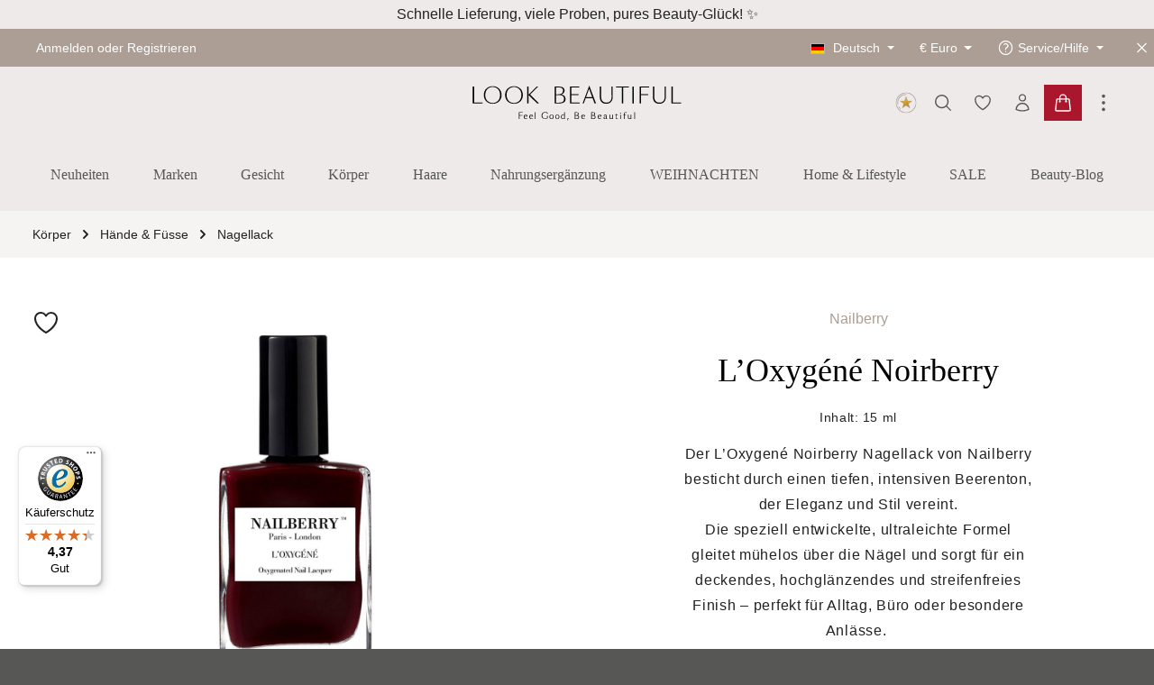

--- FILE ---
content_type: text/html; charset=UTF-8
request_url: https://www.look-beautiful.de/noirberry-sw10529
body_size: 61100
content:
<!DOCTYPE html><html lang="de-DE" itemscope="itemscope" itemtype="https://schema.org/WebPage"><head><meta charset="utf-8"><meta name="viewport" content="width=device-width, initial-scale=1, shrink-to-fit=no"><meta name="author" content=""><meta name="robots" content="index,follow"><meta name="revisit-after" content="15 days"><meta name="keywords" content="Nailberry Noirberry, Nailberry L’Oxygené Noirberry, dunkler Nagellack, Beerenton Nagellack, 12 Free Nagellack, veganer Nagellack, schadstofffreier Nagellack, langhaftender Nagellack, Nailberry kaufen"><meta name="description" content="Nailberry L’Oxygené Noirberry – der tiefrote Beerenton Nagellack mit atmungsaktiver, schadstofffreier 12-Free-Formel. Langhaftend, stark pigmentiert, schnell trocknend. Jetzt bei Look Beautiful Products entdecken!"><meta property="og:type" content="product"><meta property="og:site_name" content="Look Beautiful"><meta property="og:url" content="https://www.look-beautiful.de/noirberry-sw10529"><meta property="og:title" content="Nailberry L’Oxygené Noirberry – Dunkler Beerenton Nagellack | LOOK BEAUTIFUL PRODUCTS"><meta property="og:description" content="Nailberry L’Oxygené Noirberry – der tiefrote Beerenton Nagellack mit atmungsaktiver, schadstofffreier 12-Free-Formel. Langhaftend, stark pigmentiert, schnell trocknend. Jetzt bei Look Beautiful Products entdecken!"><meta property="og:image" content="https://www.look-beautiful.de/media/90/58/f2/1678198383/noirberry-loxygene-nagellack-nailbeery-1_neu-min.jpg?ts=1694586577"><meta property="product:brand" content="Nailberry"><meta property="product:price:amount" content="20.95"><meta property="product:price:currency" content="EUR"><meta property="product:product_link" content="https://www.look-beautiful.de/noirberry-sw10529"><meta name="twitter:card" content="product"><meta name="twitter:site" content="Look Beautiful"><meta name="twitter:title" content="Nailberry L’Oxygené Noirberry – Dunkler Beerenton Nagellack | LOOK BEAUTIFUL PRODUCTS"><meta name="twitter:description" content="Nailberry L’Oxygené Noirberry – der tiefrote Beerenton Nagellack mit atmungsaktiver, schadstofffreier 12-Free-Formel. Langhaftend, stark pigmentiert, schnell trocknend. Jetzt bei Look Beautiful Products entdecken!"><meta name="twitter:image" content="https://www.look-beautiful.de/media/90/58/f2/1678198383/noirberry-loxygene-nagellack-nailbeery-1_neu-min.jpg?ts=1694586577"><meta itemprop="copyrightHolder" content="Look Beautiful"><meta itemprop="copyrightYear" content=""><meta itemprop="isFamilyFriendly" content="false"><meta itemprop="image" content="https://www.look-beautiful.de/media/c7/61/fb/1682593882/LB_Logo_Claim_8_2021_RZ_B.svg?ts=1682593882"><meta name="theme-color" content="#ffffff"><link rel="alternate" hreflang="de-DE" href="https://www.look-beautiful.de/chf/noirberry-sw10529"><link rel="alternate" hreflang="x-default" href="https://www.look-beautiful.de/noirberry-sw10529"><link rel="alternate" hreflang="de-DE" href="https://www.look-beautiful.de/noirberry-sw10529"><link rel="alternate" hreflang="en-GB" href="https://www.look-beautiful.de/en/noirberry-sw10529"><link rel="icon" href="https://www.look-beautiful.de/media/fa/39/53/1705591448/android-chrome-512x512.png?ts=1705591448"><link rel="apple-touch-icon" href="https://www.look-beautiful.de/media/fa/39/53/1705591448/android-chrome-512x512.png?ts=1705591448"><link rel="canonical" href="https://www.look-beautiful.de/noirberry-sw10529"><title itemprop="name"> Nailberry L’Oxygené Noirberry – Dunkler Beerenton Nagellack | LOOK BEAUTIFUL PRODUCTS </title><link rel="stylesheet" href="https://www.look-beautiful.de/theme/e864c0373b191102904d07e53738cc8c/css/all.css?1765700084"><style data-plugin="zenitStratusCustomCss">/*@import url('https://fonts.cdnfonts.com/css/antro-vectra');*/ /** fix: no animation for slider **/ .cms-element-solid-ase-content-slider .background-media-container img.cover.move { animation-name: none; animation-duration: 0; } /* Navigation fixes .nav-main { background: none !important; } .navigation-flyout-link.is-level-0 { font-weight: 800; } */ /* Adaptions for FP Layout 1 .with-overflow { overflow: visible !important; margin-top: 40px; } .with-overflow .cms-block { overflow: visible !important; } .fp-blog { color: #eeeae9; } .fp-blog h1, .fp-blog h2, .fp-blog h3, .fp-blog h4, .fp-blog h5, .fp-blog h6, .fp-blog .h1, .fp-blog .h2, .fp-blog .h3, .fp-blog .h4, .fp-blog .h5, .fp-blog .h6 { color: #eeeae9; } */ /* Adaptions for FP Layout 2 */ .fp-tinted-products .product-info { padding: 0 20px; min-height:267px; } /* Payment Logos in Footer */ ul.ftr-payments { display: flex; flex-direction: row; flex-wrap: wrap; width: 100%; padding-left: 0; } ul.ftr-payments li { list-style: none; display: inline-block; margin: 0 10px; } div.footer-logos { display: none; visibility: hidden; } /* Boxes Mockup */ .cms-2-boxes { display: flex; align-items: stretch; flex-direction: column; gap: 20px; } .cms-2-boxes .box { flex-grow: 1; flex-basis:50%; display: flex; flex-direction: column; background: #fff; } .cms-2-boxes .box .textcontainer { width: 100%; padding: 2.857em 2.857em 2.2em; text-align: center; } .cms-2-boxes .box .textcontainer h3 { /* font-size: 1em; letter-spacing: 1.6px; text-transform: uppercase; color: #ac9e94;*/ margin-bottom: 1em; line-height: 2em; font-size: 14px; text-transform: uppercase; color: #867f5c; } .cms-2-boxes .box .textcontainer h2 { margin-bottom: 0.5em; font-size: 36px; line-height: 1.25em; /* letter-spacing: 1.6px; */ } .cms-2-boxes .box .textcontainer p { max-width: 85%; margin: 0 auto 1.143em; font-size: 1rem; line-height: 1.75em; letter-spacing: 1px; } .cms-2-boxes .box .textcontainer .btn-outline-primary { font-size: 0.85rem; letter-spacing: 2px; text-transform: uppercase; } .cms-2-boxes .box .imagecontainer { width: 100%; margin-top: auto; } .cms-2-boxes .box .imagecontainer img { width: 100%; height: auto; display: block; } @media (min-width: 768px) { .cms-2-boxes { flex-direction: row; } } sup { top: 0; font-size: 14px; text-transform: uppercase; color: #867f5c; } .btn-primary { color: #fff; font-size: 0.75rem; font-weight: 400; text-transform: uppercase; } .fp-tinted-products h2 { font-size: 36px; line-height: 3rem; margin-bottom: 1.5rem; } .fp-tinted-products .btn-primary { margin-top: 1rem; font-size: 0.85rem; } /*lb custom teaser */ .lb-teaser-row .cms-element-text { background:#fff; } .lb-teaser-row .cms-element-text h3, .lb-teaser-row .cms-element-text h2,.lb-teaser-row .cms-element-text p:not(:has(img)) { padding: 0 20px; } .lb-teaser-row .cms-element-text p:not(:has(img)) { max-width: 75%; margin: 0 auto 1.143em; font-size: 1rem; line-height: 1.75em; letter-spacing: 1px; } .lb-teaser-row .cms-element-text h3 { padding-top:1.5em; } .lb-teaser-row .cms-element-text h2 { max-width: 85%; margin: 0 auto; margin-bottom: 0.75em; line-height: 1.25em; } .lb-teaser-row p a { font-size: 0.85rem; letter-spacing: 2px; text-transform: uppercase; box-shadow: 0 0 0 0; padding: 12px 20px; border: 1px solid #ac9e94; } .lb-teaser-row p :hase(a) { margin-top: 2.75em; } .lb-teaser-row p a:hover { color: #000; text-decoration: none; background: #ac9e94; } /* .lb-teaser-row .col-12.col-md-6.col-first { padding-right: 10px; } .lb-teaser-row .col-12.col-md-6.col-last { padding-left: 10px; } */ @media screen and (min-width: 992px) { .lb-teaser-row .col-12.col-md-6.col-first, .lb-text-teasers .col-12.col-md-6.col-first { padding-left:4px; padding-right: 8px; } .lb-teaser-row .col-12.col-md-6.col-last, .lb-text-teasers .col-12.col-md-6.col-last { padding-right: 4px; padding-left: 8px; } } /* custom class set in editor */ .teaser-text, .lb-text, .lb-category .cms-block-text { line-height: 1.35rem; letter-spacing: 0.05rem; } .lb-text-teasers .col-12.col-md-6 { padding: 20px; } .lb-text-teasers .col-12.col-md-6 img { max-width: 100%; height: auto; } .lb-text-teasers .col-12.col-md-6 .cms-element-text p:nth-child(3) { min-height: 7rem; max-width: 350px; margin: 1.75rem auto; line-height: 1.75rem; letter-spacing: 0.05rem; } .lb-text-teasers .col-12.col-md-6 .cms-element-text p:nth-child(4) a { text-transform: uppercase; } .teaser-title { min-height: 3em; line-height: 1.25; } .lb-product-slider-box { margin-top: 6rem; } .lb-teaser-box .teaser-text { min-height:24rem; } .product-box .product-name { margin-bottom: 1rem; } /* fix hover */ .product-box:hover { transform: translateY(0) } /* remove label Inhalt */ .product-unit-label { display: none } h3 { line-height: 2.25rem; } /* overlay slider */ .cms-element-solid-ase-content-slider.solid-ase-content-slider-overlay-center .content-container { background: transparent; } /*** Header Navigation ***/ .navigation-flyout-link.is-level-0 { font-weight: 600; text-transform: uppercase; } .navigation-flyout-categories:not(.is-level-0) { margin-left: 0; } .nav-header.bg-opacity-100 { border-bottom: 1px solid #e5e4e4; } /** remove top main padding if sticky **/ .container-main { padding-top: 0; } .nav-main .main-navigation, .js-sticky [class*="bg-opacity-"].nav-main .main-navigation, .navigation-flyout>.container, .cms-section .navigation-flyout>.boxed, .navigation-flyout .navigation-flyout-inner { background: #eeeae9; } /** Produkt Detailseite **/ .cms-block.cms-block-product-slider.cbax-product-slider-manufacturer { padding: 64px; } .cms-block.cms-block-product-slider.cbax-product-slider-manufacturer .cms-element-title-paragraph { font-weight: 400; text-align: center; } .product-detail-description.tab-pane-container { max-width: 600px; margin: 0 auto; text-align: center; } .product-detail-properties-container .col-md-10.col-lg-6 { margin: 0 auto; max-width: 600px; } .card-header.product-detail-tab-navigation #product-detail-tabs { max-width: 750px; margin: 0 auto; } .product-detail-description-text p br { margin-bottom: 1rem } .product-detail-content { background: #fff } .product-detail .product-detail-configurator-options { display: flex; justify-content: center } .base-slider.gallery-slider { padding-bottom: 36px } /** Custom Fields Products **/ .products-col-ps-custom { position: relative; height: 50vw; /** TODO: media queries for mobile **/ overflow: hidden; } .products-col-ps-custom .lazyloaded { position: absolute; } .product-detail-tabs-content p, .text-ps-custom p, .product-detail-short-description { line-height: 1.75em; letter-spacing: 0.045rem; } .product-detail-tabs-content .h3.product-detail-description-title { display: none } .product-detail-manufacturer-link { display: block; text-align: center; } .product-detail-name { margin: 0 auto; padding-top: 1.5rem; } .product-detail-buy { text-align: center } .row.product-detail-headline, .product-detail-media { padding-top: 32px; } .product-detail-short-description { max-width: 66%; margin: 0 auto; } .text-ps-custom { max-width: 66.6%; margin: 0 auto; } /** Buy button container width product details **/ .form-row.buy-widget-container { max-width: 50%; margin: 0 auto; } .custom-price-unit { padding-top: 1.25rem; letter-spacing: 0.035rem; } .lb-cat-listing .product-price, .product-slider-item .product-price, .card-body-wishlist .product-price, .is-act-getmanufacturer .product-price{ margin-top: 2rem !important; display: block; overflow: unset; } .product-slider-item .product-description { display: none; } /** Unit below price**/ .product-detail-price-container .product-detail-price-unit .price-unit-label { display: none } /** Tabs product detail **/ .product-detail-manufacturer.tab-pane-container { max-width: 60%; margin: 0 auto; } .product-detail .lb-pane { max-width: 650px; margin: 0 auto; text-align: center; } .product-detail-manufacturer.tab-pane-container .media .product-detail-manufacturer-logo { display: none; } .product-detail-manufacturer.tab-pane-container .media { display: block; text-align: center; } .product-detail-manufacturer.tab-pane-container .media-body { padding: 36px } .product-detail-manufacturer.tab-pane-container .media-body h1 { margin-bottom: 1.75rem; } .product-detail-tax { font-size: 0.75rem } @media only screen and (max-width: 720px) { .products-col-ps-custom .lazyloaded { top: -25vw; } .text-ps-custom { padding-top: 1.5rem } } /** Newsletter Footer **/ .newsletter-container { background: #f6f4f3; padding-top: 48px; padding-left: 36px; padding-right: 36px; padding-bottom: 72px; } .newsletter-container .newsletter-bg { background-size: 115%; background-position-x: 100%; background-repeat: no-repeat; } .newsletter-container .newsletter-col { margin: 72px } @media only screen and (max-width: 720px) { .newsletter-container { padding: 0; } .newsletter-container .newsletter-col { margin: 50px 0; } .newsletter-container .newsletter-bg { background-size: cover; } } /** Form elements **/ .lb-category div.sorting { background: #fff } /** Category sidebar-template **/ .lb-cat-sidebar-section { margin-top: 3rem; } /** Remove top pagination in listing **/ .lb-cat-sidebar-section .lb-cat-listing .cms-element-product-listing-actions .pagination-nav { display: none } /** hide description and align center **/ .lb-cat-listing .product-info .product-custom-field, .lb-cat-listing .product-info .product-price-unit, .lb-cat-listing .product-box .product-name, .lb-cat-listing .product-box .product-price-info .product-price, .lb-cat-listing .product-box .product-price-info .product-price-wrapper { text-align: center; } .lb-cat-listing .product-box .product-description { display: none; } .lb-cat-listing .product-rating, .product-slider-container .product-rating, .cms-block-product-listing .product-rating, .manufacturer-detail-product-listing .product-rating, .lb-blog-detail .product-rating, .box-wishlist .product-rating{ position: absolute; text-align: center; bottom: 0; left: 50%; margin-left: -48px; top: unset; right: unset; } .product-box .product-rating { margin-top: .5rem; margin-bottom: 0; } .product-box .product-name { margin-top: 0.25rem; } .product-custom-manufacturer-field { margin-top: 1rem; } /** CBAX Manufacturer Detail **/ .is-manufacturer .cms-element-product-listing .product-description { display: none; } .is-manufacturer .cms-block-zen-layout-simple .left-top { padding: 20px 0; background: white; display: flex; justify-content: center; } /** Fix: Category page header: .cms-section.boxed.bg-image.category-image.cms-section-hero.pos-0.cms-section-default **/ /*.lb-category { padding-top: 36px }*/ /** Set Hero Header styles **/ .lb-category .category-image.cms-section-hero.pos-0 .cms-section-default.boxed { padding: 100px 0; } .lb-category .category-image.cms-section-hero.pos-0 .cms-section-default.boxed .cms-block-container { margin-left: 18px; max-width: 720px; background: #fff; color: #333; padding-top: 18px; padding-left: 18px; } .lb-category .category-image.cms-section-hero.pos-0 .cms-section-default.boxed .cms-block.pos-1.cms-block-text { margin: 0; } .lb-category .category-image.cms-section-hero.pos-0 .cms-section-default.boxed .cms-block.pos-1.cms-block-text .cms-element-text { padding-bottom: 36px; } /** Hero Section SW 6.7 **/ .sw-cat-hero { position: relative; margin-bottom: 2rem; } .sw-cat-hero__heroimg { width: 100%; height: auto; } .sw-cat-hero__wrapper { position: absolute; top: 0; right: 0; bottom: 0; left: 0; display: flex; align-items: center; justify-content: center; } .sw-cat-hero__textbox { max-width: 600px; background-color: rgb(255,255,255); } /** Subcategories Header **/ .lb-cms-element-category-listing-item-title { padding: 0.25rem 1rem; background: #ac9e94; display: inline-block; color: #000; border-radius: 29px; margin-right: 0.25rem; } .lb-cat-sibling-button { color: #fff; font-size: 0.85rem; } .lb-cat-sibling-button:hover { color: #e9e9e9 } .lb-category .cms-element-category-listing, .lb-cms-element-category-listing { padding-left: 36px; } .lb-category .pos-1.cms-block-headline { display: none } .lb-category .cms-element-category-listing-item, .lb-category .lb-cat-subcat-listing { display: inline-block; } .lb-category h1 { font-size: 1.5rem; } .lb-category .lb-category-headline { margin-left: 16px !important; } .lb-category .lb-category-headline .cms-block-container-row .col-12 { padding-top: 20px; background:rgba(255,255,255,.7); margin-bottom: 36px; } /** Blog **/ .lb-blog-listing, .lb-blog-detail { padding-top: 36px; } /** Fix: Add to cart button product listing **/ @media (max-width: 976px) { .form-row.buy-widget-container { max-width: 100%; } .cms-element-product-listing .cms-listing-col { margin-bottom: 4px; padding-right: 2px; padding-left: 2px; } .lb-category .category-image.cms-section-hero.pos-0 .cms-section-default.boxed { padding: 20px 0; } .lb-category .cms-element-category-listing, .lb-cms-element-category-listing { padding-left: 20px; } .lb-category .cms-element-category-listing-item { margin-bottom: 20px; } .lb-category .category-image.cms-section-hero.pos-0 .cms-section-default.boxed .cms-block-container { margin-left: 0; padding-top: 20px; } .lb-category .category-image.cms-section-hero.pos-0 .cms-section-default.boxed .cms-block.pos-1.cms-block-text .cms-element-text { padding-bottom: 20px; } /** 9.7 update, commented out */ /*.lb-category { padding-top: 20px; }*/ .product-action { display: block; } .lb-category .cms-element-category-listing { margin-top: 1rem; height: 42px; overflow-x: scroll; -webkit-overflow-scrolling: touch; width: 100%; overflow-y: hidden; white-space: nowrap; position: relative; display: block; } .lb-category h1 { font-size: 1.1rem; margin: 0; } .lb-category .icon.icon-sliders-horizontal, .cms-element-cbax-manufacturers-filter-button .icon.icon-sliders-horizontal { width: 16px; height: 11px; } .lb-category .btn.header-actions-btn.filter-panel-wrapper-toggle, .cms-element-cbax-manufacturers-filter-button .btn.header-actions-btn.filter-panel-wrapper-toggle { font-weight: 500; padding: 0px; color: #333; background: #fff; } .lb-category .btn.header-actions-btn.filter-panel-wrapper-toggle:hover , .cms-element-cbax-manufacturers-filter-button .btn.header-actions-btn.filter-panel-wrapper-toggle:hover{ border: 1px solid #ac9e94; } .lb-category .category-image.cms-section-hero.pos-0 .cms-section-default.boxed .cms-block-container { background: #ffffffed; } /** Category Header Background Image (mobile) **/ .lb-category .cms-section.boxed.light-text.bg-color.bg-image.category-image.cms-section-hero.pos-0.cms-section-default { background-position: top center !important; /*background-size: 168% !important;*/ } .btn-link { color: #333; background: #fff; font-weight: 400 !important; font-size: 13px; text-transform: uppercase; } /** Product listing category **/ .lb-cat-listing .product-box .product-name { font-size: 0.9rem; font-weight: 400; color: #202020; overflow:unset; } .lb-cat-listing .product-box .product-description { display: none; } .cms-section-bg-image-container { margin-top:-2px } } /** Fix: One page checkout hides labels?? **/ #one-page-checkout #opc-register-tab-content .form-label { display: inline; } /** FIX: Wishlist top positioning **/ .product-image-wrapper .overlay-product-actions { top: 0.5rem !important } /** Fix: Slider Plugin with Header menu **/ /* #tns3-ow { margin-top: 36px } */ /** Fix: Overlapping fixed menu @media (min-width: 768px) { .container-main .cms-page { padding-top:15vh; } } **/ /** Fix: Breadcrumb container **/ .breadcrumb.cms-breadcrumb { padding-left: 20px; } /** Fix: One-Page-Checkout **/ .breadcrumb-wrap.checkout-breadcrumb { width: 100%; } #one-page-checkout { margin-top: 36px } .checkout-container .breadcrumb-wrap.checkout-breadcrumb { display: none; } .is-act-finishpage .checkout .checkout-container { margin-top: 0 } /** Blog **/ .cms-block-netzp-blog6-detail-block:not(.pos-4) { max-width: 720px; margin: 0 auto; } .lb-blog-detail h2 b { font-weight: normal; font-size: 1.5rem; } .lb-blog-detail .cms-element-product-slider .cms-element-title { font-weight: normal; } .lb-blog-detail .netzp-blog6-post img.image-full { object-position: top center; margin-top: 2rem; } /** Listing Category **/ .cms-element-category-listing-item { margin-bottom: 0.5rem; } /** Account login/register **/ .account-register { padding-top: 40px; } /** Checkout **/ .container .account { margin-top: 40px; } #one-page-checkout #opc-register-login-tabs .nav-link.active { font-weight: bold; border-bottom: 3px solid #b0b0b0; color: #333; } /** Forms fix **/ .form-control, .custom-select { background: #fff; } /** Hides offcanvas cart button **/ .offcanvas-cart a.btn.btn-block.btn-link[href="/checkout/cart"] { display: none } /** Fixes icons at checkout button **/ .header-minimal-back-to-shop-button { display: flex; align-content: center; font-weight: 400; } .header-minimal-back-to-shop-button:hover, .header-minimal-back-to-shop-button:hover .icon { color: #fff; } .btn .icon>svg { top: 0px; font-weight: 400; } /** One-page checkout header **/ .header-minimal-contact.order-1.col-md-4.py-2 { visibility: hidden } /** Hides legal text in checkout-registration **/ #opc-register-tab-content .captcha-google-re-captcha-v3, #opc-register-tab-content .form-text.privacy-notice { display: none } /** Search **/ .cms-page.search-page { margin-top: 36px; } /** fix: product listing for xs screens**/ @media (max-width: 374px) { .cms-element-product-listing .cms-listing-col.col-6 { -ms-flex: 0 0 100%; flex: 0 0 50%; max-width: 50%; } } /** fix: hide trustbadge if cart is opened **/ .no-scroll #trustbadge-container-98e3dadd90eb493088abdc5597a70810 { display:none } /** manufacturer product listing**/ @media (max-width: 640px) { .manufacturer-detail-product-listing .cms-element-product-listing .cms-listing-col { display: flex; flex: 0 0 50%; max-width: 50%; } /** blog padding**/ .cms-block-netzp-blog6-detail-block:not(.pos-0) {padding: 0.5rem 1rem;} } /** shopping-world **/ .lb-sw-header .pos-0{ margin-top: 80px; margin-bottom: 20px; } .lb-sw-header .pos-0 .col-md-6 .cms-element-text { padding: 90px; background:#fff } a.linktitle { color: #111 } a.linktitle:hover { text-decoration:none } .lb-sw-header .pos-0 .col-12 .cms-element-text { padding: 45px; background:#fff } .cms-page.is-manufacturer h2 { font-size: 1.5rem; } /** Shopping worlds **/ .lb-text-overlays .cms-block-text-on-image { margin:36px; } .lb-text-overlays .cms-element-product-slider { padding: 32px; } .lb-text-overlays .cms-block-zen-layout-simple-teaser-reversed { padding:16px } /** fix logo **/ .pos-8 img { max-width: 100% } .lb-blog-detail .product-image.is-cover{ object-fit: contain; } .lb-blog-detail .product-box .product-image-wrapper .product-image-link{ overflow: auto; } .lb-blog-detail .product-custom-manufacturer-field { margin-top: 2rem; } .lb-blog-detail .product-box .product-rating { margin-bottom: -2.5rem; } .lb-blog-detail .product-box .product-image-wrapper { overflow:visible; } .lb-blog-detail .product-box .product-name { margin-top: 3rem; } .read-more-label { font-weight:bold; background: none !important; } .newsletter-image img{ max-width:100%; width:100% } .whats-app-call a:after {display:none} .newsletter-image { padding-bottom: 1rem; } .newsletter-sub-button { text-align: center; padding: 2rem; } .newsletter-sub-button img { max-width:150px } .footer-logo-main {display:none} .logo-lb-content .cms-element-text { text-align:center } .tns-inner { margin: 0 !important; overflow:hidden !important; } .product-slider, .product-slider.has-nav, .product-slider.has-border.has-nav { padding: 8px 12px; } label.sr-only[for="addPromotionInput"] { display:none } .product-badges .badge { background: #c13a3c; } .form-select { background-color:white } .product-wishlist-info-item.product-wishlist-info-manufacturer, .product-wishlist-info-item.product-wishlist-info-delivery-time {display:none} .offcanvas-body .product-detail-manufacturer.tab-pane-container { max-width:100%; } /** SLIDE CONTAINER **/ .slide-down-container { position: relative; overflow: hidden; transition: max-height 0.5s cubic-bezier(0, 1, 0, 1); } .slide-down-container.expanded { transition: max-height 0.5s cubic-bezier(0.5, 0, 1, 0); } .slide-down-content { padding-bottom: 30px; /* Space for the arrow */ } .slide-down-shadow { position: absolute; bottom: 0; /* Aligns with the top of the expand arrow */ left: 0; width: 100%; height: 60px; background: linear-gradient(to bottom, rgba(246, 244, 243, 0), #f6f4f3); pointer-events: none; transition: opacity 0.5s ease; } .expanded .slide-down-shadow { opacity: 0; } .expand-arrow { position: absolute; bottom: 0; left: 50%; transform: translateX(-50%); width: 100%; padding: 20px; height: 30px; display: flex; justify-content: center; align-items: center; cursor: pointer; transition: transform 0.3s ease; } .expand-arrow::before { content: ''; width: 10px; height: 10px; border-right: 2px solid #333; border-bottom: 2px solid #333; transform: rotate(45deg) translate(-2px, -2px); } .expanded .expand-arrow::before { transform: rotate(225deg) translate(2px, 2px); } /*** BONUS POINTS **/ .alert-bonus-points .alert-content-container { background-color: #fafafa; color: #333; } .alert-bonus-points .alert-content-container .alert-content{ background-color: #fafafa; } .alert-bonus-points { background-color: #fafafa; } /** Cross-Selling **/ .acris-suggested-products .cms-element-product-slider { margin:0 36px; } @media (min-width: 768px) { .cms-element-solid-ase-content-slider .background-media-container video { top: 50%; left: 50%; width: auto; height: 80vh; transform: translateY(-59%) translateX(-50%); } } .lb-marketing-bar { max-width:100%; overflow:hidden } .alert { margin-top:1rem; } /** christmas .content-main, .newsletter-container, .footer-main { background-image: url("https://www.look-beautiful.de/media/ff/40/eb/1732715458/Christmas Snow- Website.webp"); }**/ .btn-buy { --bs-btn-color: #ffffff; --bs-btn-bg: #aa172d; --bs-btn-border-color: #aa172d; --bs-btn-hover-color: #ffffff; --bs-btn-hover-bg: #8b1325; --bs-btn-hover-border-color: #8b1325; --bs-btn-focus-shadow-rgb: 170, 23, 45; --bs-btn-active-color: #ffffff; --bs-btn-active-bg: #7a1020; --bs-btn-active-border-color: #690d1b; --bs-btn-active-shadow: inset 0 3px 5px rgba(0, 0, 0, 0.125); --bs-btn-disabled-color: #ffffff; --bs-btn-disabled-bg: #d14d60; --bs-btn-disabled-border-color: #d14d60; } .header-main .header-cart-btn { background: #aa172d; box-shadow: 0 0 0 0 #aa172d; } .header-main .header-cart-btn:hover{ background: #aa172d; box-shadow: 0 0 0 0.2rem #aa172d; } .icon-loyalty { display:flex; align-content:center; align-items:center; } .icon-loyalty img { width:28px; height:28px; margin:0 auto; } .bonussystem-points-link { border:none; } .cms-page.bonus-all-products-page { margin: 2rem auto !important; max-width: 800px } a { text-decoration: none; } .top-bar .top-bar-nav { display:flex; } .content-main .breadcrumb-container {margin-top: 0 !important} .product-box .product-price-tax {margin-top: 0.5rem} .offcanvas-body .product-detail-description-title {display:none} .product-detail-description li { list-style-position: inside; } .navbar .navigation-flyout-categories.is-level-0.has-navigation-flyout-teaser-image { column-count: 4 !important; }</style><style> .bonus-system-redeem-points-container, .bonus-system-points-container,.bonus-system-points-header-container, .bonus-system-get-points-container { background-color: #fafafa !important; } .badge-bonus-product { color: #333 !important; background-color: #fafafa !important; } .sidebar-bonus-header { background-color: #fafafa !important; } .bonus-brand { background-color: #fafafa !important; color: #333 !important; } .bonus-text { color: #333333 !important; } .sidebar-bonus-header { color: #333333 !important; } .bonus-system-points-header-container .bonus-text .nav-link.dropdown-toggle { color: #333333 !important; } .bonus-system-account-left-menu .sidebar-bonus-header .bonus-you-have { color: #333333 !important; } .bonus-system-account-left-menu .sidebar-bonus-header .bonus-you-have-points { color: #333333 !important; } .bonus-system-points-header-container .bonus-text .nav-link.without-dropdown-toggle { color: #333333 !important; } .bonus-slider-container .noUi-horizontal .noUi-handle { background-color: #ffffff !important; } /* Notification on a product detail page */ .alert-bonus-points { background-color: #fafafa; } .alert-bonus-points .alert-content-container { color: #333333; background-color: #fafafa; } /* Button: Buy with points */ .bonus-products .points-buy-button { color: #333; background-color: #fafafa; border-color: #fafafa; } .bonus-products .points-buy-button:hover { color: #333; background-color: color-mix(in srgb, #fafafa 90%, black 10%); border-color: color-mix(in srgb, #fafafa 90%, black 10%); } </style> <script>;window.features=JSON.parse('\u007B\u0022V6_5_0_0\u0022\u003Atrue,\u0022v6.5.0.0\u0022\u003Atrue,\u0022V6_6_0_0\u0022\u003Atrue,\u0022v6.6.0.0\u0022\u003Atrue,\u0022V6_7_0_0\u0022\u003Atrue,\u0022v6.7.0.0\u0022\u003Atrue,\u0022V6_8_0_0\u0022\u003Afalse,\u0022v6.8.0.0\u0022\u003Afalse,\u0022DISABLE_VUE_COMPAT\u0022\u003Atrue,\u0022disable.vue.compat\u0022\u003Atrue,\u0022ACCESSIBILITY_TWEAKS\u0022\u003Atrue,\u0022accessibility.tweaks\u0022\u003Atrue,\u0022TELEMETRY_METRICS\u0022\u003Afalse,\u0022telemetry.metrics\u0022\u003Afalse,\u0022FLOW_EXECUTION_AFTER_BUSINESS_PROCESS\u0022\u003Afalse,\u0022flow.execution.after.business.process\u0022\u003Afalse,\u0022PERFORMANCE_TWEAKS\u0022\u003Afalse,\u0022performance.tweaks\u0022\u003Afalse,\u0022DEFERRED_CART_ERRORS\u0022\u003Afalse,\u0022deferred.cart.errors\u0022\u003Afalse\u007D');const cookieArr=document.cookie.split(";");const includedScript=document.getElementById('mcjs');cookieArr.forEach(cookie=>{if(cookie.includes('jett-mc-ecom-js-snippet=1')&&includedScript===null){const connectedSiteEmbedUrls=JSON.parse('["https:\/\/chimpstatic.com\/mcjs-connected\/js\/users\/af2278e8ebfcfbadd05372774\/b7d4cd5ea17b9487cfeff64a8.js"]');if(connectedSiteEmbedUrls.length===0){return;}
connectedSiteEmbedUrls.forEach((url,index)=>{let scriptTag=document.createElement('script');scriptTag.setAttribute('type','text/javascript');scriptTag.setAttribute('id','mcjs'+index);scriptTag.setAttribute('src',url);document.head.appendChild(scriptTag);});}});window.shopwareAnalytics={trackingId:'',merchantConsent:true,debug:false,storefrontController:'Product',storefrontAction:'index',storefrontRoute:'frontend.detail.page',storefrontCmsPageType:'product_detail',};window.mediameetsFacebookPixelData=new Map();window.googleReCaptchaV3Active=true;window.activeNavigationId='1ebac07df71040efbae47ebcf7081389';window.activeRoute='frontend.detail.page';window.activeRouteParameters='\u007B\u0022_httpCache\u0022\u003Atrue,\u0022productId\u0022\u003A\u00223aca7607efff42a6866fa169a9ebc272\u0022\u007D';window.router={'frontend.cart.offcanvas':'/checkout/offcanvas','frontend.cookie.offcanvas':'/cookie/offcanvas','frontend.checkout.finish.page':'/checkout/finish','frontend.checkout.info':'/widgets/checkout/info','frontend.menu.offcanvas':'/widgets/menu/offcanvas','frontend.cms.page':'/widgets/cms','frontend.cms.navigation.page':'/widgets/cms/navigation','frontend.country.country-data':'/country/country-state-data','frontend.app-system.generate-token':'/app-system/Placeholder/generate-token','frontend.gateway.context':'/gateway/context','frontend.cookie.consent.offcanvas':'/cookie/consent-offcanvas','frontend.account.login.page':'/account/login',};window.salesChannelId='9755e62016a14249a3bf58809421c874';window.router['frontend.shopware_analytics.customer.data']='/storefront/script/shopware-analytics-customer';window.breakpoints=JSON.parse('\u007B\u0022xs\u0022\u003A0,\u0022sm\u0022\u003A576,\u0022md\u0022\u003A768,\u0022lg\u0022\u003A992,\u0022xl\u0022\u003A1200,\u0022xxl\u0022\u003A1400\u007D');window.customerLoggedInState=0;window.wishlistEnabled=1;window.validationMessages=JSON.parse('\u007B\u0022required\u0022\u003A\u0022Die\u0020Eingabe\u0020darf\u0020nicht\u0020leer\u0020sein.\u0022,\u0022email\u0022\u003A\u0022Ung\\u00fcltige\u0020E\u002DMail\u002DAdresse.\u0020Die\u0020E\u002DMail\u0020ben\\u00f6tigt\u0020das\u0020Format\u0020\\\u0022nutzer\u0040beispiel.de\\\u0022.\u0022,\u0022confirmation\u0022\u003A\u0022Ihre\u0020Eingaben\u0020sind\u0020nicht\u0020identisch.\u0022,\u0022minLength\u0022\u003A\u0022Die\u0020Eingabe\u0020ist\u0020zu\u0020kurz.\u0022\u007D');window.themeJsPublicPath='https://www.look-beautiful.de/theme/e864c0373b191102904d07e53738cc8c/js/';window.mediameetsFacebookPixelData.set('product',{name:'L\u2019Oxyg\u00E9n\u00E9\u0020Noirberry',productNumber:'SW10529',price:20.95,category:'Nagellack'});window.solidIEAT="D-00cVVETqRnbqlFS5ljejRnRGFleKlFWxI2X582ULRlTwpHe3oXRtdEUJlETzMHb1d3XnhUWslnej9Vawclb5VXduJHeyJ1Tl9EcEVVMmdWTtlH+-4RDWvdlbDJ3VXp1YuxkMygjcEpFU4EWL0kGVldUTwYjdPRWQGI"
window.solidIEU="lookbeautifulofficial"
window.solidIEEM="Beim Laden deiner Instagram Daten ist ein Fehler aufgetreten.";</script> <script data-plugin="zenitStratusCustomHeadJs"></script><script data-plugin="zenitStratusFonts"> const zenthemeFonts = [], zenthemeFontFamilyBase ='Quattrocento+Sans:400,500,600,700,800', zenthemeFontFamilyHeadline ='Arsenal:400,500,600,700,800'; fontDisplay ='&display=swap'; zenthemeFontFamilyBase ? zenthemeFonts.push( zenthemeFontFamilyBase.replace('&amp;','&') ) : ''; zenthemeFontFamilyHeadline ? zenthemeFonts.push( zenthemeFontFamilyHeadline.replace('&amp;','&') ) : ''; zenthemeFonts.push( fontDisplay.replace('&amp;','&') ); WebFontConfig = { google: { families: zenthemeFonts, timeout: 2000, }, active: function () { let event = new Event('webfontsloaded'); document.dispatchEvent(event); }, }; (function(d) { const wf = d.createElement('script'), s = d.scripts[0]; wf.src ='https://www.look-beautiful.de/bundles/zenitplatformstratus/storefront/assets/font/webfont.js?1758995337'; wf.async = true; s.parentNode.insertBefore(wf, s); })(document); </script><script > window.ga4CustomUrl =''; </script><script > window.googleAnalyticsEnabled = false; window.googleAdsEnabled = false; window.ga4Enabled = false; window.googleTagEnabled = false; window.metaAdsEnabled = false; window.microsoftAdsEnabled = false; window.pinterestAdsEnabled = false; window.tiktokAdsEnabled = false; window.ga4CookieConfig ='keine'; window.generateLeadValue ='1'; window.ga4Currency ='EUR'; </script><script > window.ga4TagId ='GTM-W888LZX'; window.dataLayer = window.dataLayer || []; window.googleTagEnabled = true; window.ga4Enabled = true; window.ga4controllerName ='product'; window.ga4controllerAction ='index'; window.ga4activeNavigationId ='3aca7607efff42a6866fa169a9ebc272'; window.ga4activeNavigationName =''; window.ga4affiliation ='Look Beautiful'; window.ga4salesChannelName ='Look Beautiful'; window.ga4salesChannelId ='9755e62016a14249a3bf58809421c874'; if (localStorage.getItem("ga4UserId")) window.ga4UserId = localStorage.getItem("ga4UserId"); if (localStorage.getItem("ga4CustomerLifetimeValue")) window.ga4CustomerLifetimeValue = localStorage.getItem("ga4CustomerLifetimeValue"); if (localStorage.getItem("ga4CustomerOrderCount")) window.ga4CustomerOrderCount = localStorage.getItem("ga4CustomerOrderCount"); window.ga4upCoupon = false; window.ga4gpCoupon = false; window.customTagManager = false; window.ga4AdvancedConsentMode = false; window.ga4ActiveConsentMode = true; window.metaAdsEnabled = true; window.microsoftAdsEnabled = true; window.pinterestAdsEnabled = true; window.tiktokAdsEnabled = true; </script><script > window.googleAnalyticsEnabled = true; </script><script > window.googleAdsEnabled = true; window.conversionConfiguration ='brutto'; </script><script > window.ga4Guest = false; </script><script > window.ga4UserLoggedIn = false; if (localStorage.getItem("loginSent")) localStorage.removeItem("loginSent"); if (localStorage.getItem("signUpSent")) localStorage.removeItem("signUpSent"); </script><script > window.ga4Product = {}; </script><script > window.ga4Product['3aca7607efff42a6866fa169a9ebc272'] = { item_id: 'SW10529', item_name: 'L’Oxygéné Noirberry', item_variant: '', item_brand: 'Nailberry', currency: 'EUR', price: '20.95', extra: { minPurchase: '1', shopware_id: '3aca7607efff42a6866fa169a9ebc272', realPrice: '20.95', item_startPrice: '20.95', item_hasGraduatedPrice: '1', taxRate: '19', cheapest: '20.95', parentId: '' } }; window.ga4Product['3aca7607efff42a6866fa169a9ebc272']['item_list_id'] ='product'; window.ga4Product['3aca7607efff42a6866fa169a9ebc272']['item_list_name'] ='product'; window.ga4Product['3aca7607efff42a6866fa169a9ebc272']['item_category'] ='Home'; window.ga4Product['3aca7607efff42a6866fa169a9ebc272']['item_category2'] ='Körper'; window.ga4Product['3aca7607efff42a6866fa169a9ebc272']['item_category3'] ='Hände &amp; Füsse'; window.ga4Product['3aca7607efff42a6866fa169a9ebc272']['item_category4'] ='Nagellack'; </script><script src='https://www.google.com/recaptcha/api.js?render=6Lfl3LwUAAAAAHLGDo5HqawuBBpM455YCAq3y8Yt' defer></script><script src="https://www.look-beautiful.de/theme/e864c0373b191102904d07e53738cc8c/js/storefront/storefront.js?1765700084" defer></script><script src="https://www.look-beautiful.de/theme/e864c0373b191102904d07e53738cc8c/js/swag-pay-pal/swag-pay-pal.js?1765700084" defer></script><script src="https://www.look-beautiful.de/theme/e864c0373b191102904d07e53738cc8c/js/solid-advanced-slider-elements/solid-advanced-slider-elements.js?1765700084" defer></script><script src="https://www.look-beautiful.de/theme/e864c0373b191102904d07e53738cc8c/js/netzp-blog6/netzp-blog6.js?1765700084" defer></script><script src="https://www.look-beautiful.de/theme/e864c0373b191102904d07e53738cc8c/js/mediameets-fb-pixel/mediameets-fb-pixel.js?1765700084" defer></script><script src="https://www.look-beautiful.de/theme/e864c0373b191102904d07e53738cc8c/js/cbax-modul-manufacturers/cbax-modul-manufacturers.js?1765700084" defer></script><script src="https://www.look-beautiful.de/theme/e864c0373b191102904d07e53738cc8c/js/prems-one-page-checkout6/prems-one-page-checkout6.js?1765700084" defer></script><script src="https://www.look-beautiful.de/theme/e864c0373b191102904d07e53738cc8c/js/frosh-platform-share-basket/frosh-platform-share-basket.js?1765700084" defer></script><script src="https://www.look-beautiful.de/theme/e864c0373b191102904d07e53738cc8c/js/tonur-set-article6/tonur-set-article6.js?1765700084" defer></script><script src="https://www.look-beautiful.de/theme/e864c0373b191102904d07e53738cc8c/js/d-i-sco-g-a4/d-i-sco-g-a4.js?1765700084" defer></script><script src="https://www.look-beautiful.de/theme/e864c0373b191102904d07e53738cc8c/js/neti-next-cms-element-builder/neti-next-cms-element-builder.js?1765700084" defer></script><script src="https://www.look-beautiful.de/theme/e864c0373b191102904d07e53738cc8c/js/j-e-t-t-mc-ecommerce/j-e-t-t-mc-ecommerce.js?1765700084" defer></script><script src="https://www.look-beautiful.de/theme/e864c0373b191102904d07e53738cc8c/js/prems-bonus-system/prems-bonus-system.js?1765700084" defer></script><script src="https://www.look-beautiful.de/theme/e864c0373b191102904d07e53738cc8c/js/solid-instagram-elements/solid-instagram-elements.js?1765700084" defer></script><script src="https://www.look-beautiful.de/theme/e864c0373b191102904d07e53738cc8c/js/proxa-auto-complete-s-w6/proxa-auto-complete-s-w6.js?1765700084" defer></script><script src="https://www.look-beautiful.de/theme/e864c0373b191102904d07e53738cc8c/js/acris-suggested-products-c-s/acris-suggested-products-c-s.js?1765700084" defer></script><script src="https://www.look-beautiful.de/theme/e864c0373b191102904d07e53738cc8c/js/jkweb-shopware-auto-translate-plugin/jkweb-shopware-auto-translate-plugin.js?1765700084" defer></script><script src="https://www.look-beautiful.de/theme/e864c0373b191102904d07e53738cc8c/js/stripe-shopware-payment/stripe-shopware-payment.js?1765700084" defer></script><script src="https://www.look-beautiful.de/theme/e864c0373b191102904d07e53738cc8c/js/swag-analytics/swag-analytics.js?1765700084" defer></script><script src="https://www.look-beautiful.de/theme/e864c0373b191102904d07e53738cc8c/js/shop-studio-back-to-stock-notification-cloud/shop-studio-back-to-stock-notification-cloud.js?1765700084" defer></script><script src="https://www.look-beautiful.de/theme/e864c0373b191102904d07e53738cc8c/js/zenit-platform-stratus/zenit-platform-stratus.js?1765700084" defer></script></head><body class="is-ctl-product is-act-index has-product-actions has-marketing-slider has-pw-toggle has-lbl-floating is-flyout-fullscreen is-cms is-lo-full-width-boxed is-tb-collapsible is-srch-expandable is-mn-offcanvas-lg "><div id="page-top" class="skip-to-content bg-primary-subtle text-primary-emphasis overflow-hidden" tabindex="-1"><div class="container skip-to-content-container d-flex justify-content-center visually-hidden-focusable"><a href="#content-main" class="skip-to-content-link d-inline-flex text-decoration-underline m-1 p-2 fw-bold gap-2"> Zum Hauptinhalt springen </a><a href="#header-main-search-input" class="skip-to-content-link d-inline-flex text-decoration-underline m-1 p-2 fw-bold gap-2 d-none"> Zur Suche springen </a><a href="#main-navigation-menu" class="skip-to-content-link d-inline-flex text-decoration-underline m-1 p-2 fw-bold gap-2 d-none d-xl-block"> Zur Hauptnavigation springen </a></div></div><noscript class="noscript-main"><div role="alert" aria-live="polite" class="alert alert-info d-flex align-items-center"> <span class="icon icon-info" aria-hidden="true"><svg xmlns="http://www.w3.org/2000/svg" xmlns:xlink="http://www.w3.org/1999/xlink" width="24" height="24" viewBox="0 0 24 24"><defs><path d="M12 7c.5523 0 1 .4477 1 1s-.4477 1-1 1-1-.4477-1-1 .4477-1 1-1zm1 9c0 .5523-.4477 1-1 1s-1-.4477-1-1v-5c0-.5523.4477-1 1-1s1 .4477 1 1v5zm11-4c0 6.6274-5.3726 12-12 12S0 18.6274 0 12 5.3726 0 12 0s12 5.3726 12 12zM12 2C6.4772 2 2 6.4772 2 12s4.4772 10 10 10 10-4.4772 10-10S17.5228 2 12 2z" id="icons-default-info" /></defs><use xlink:href="#icons-default-info" fill="#758CA3" fill-rule="evenodd" /></svg></span> <div class="alert-content-container"> Um unseren Shop in vollem Umfang nutzen zu können, empfehlen wir dir Javascript in deinem Browser zu aktivieren. </div></div></noscript><noscript class="noscript-main"><style> [data-zen-scroll-cms-animation] .zen-animate, [data-zen-scroll-listing-animation] .zen-animate-listing { visibility: visible; } </style></noscript><div class="page-wrapper"><header class="header-main header-multi-line header-multi-line-mobile header-logo-center" data-zen-sticky-header="true" data-zen-sticky-header-options="{&quot;viewports&quot;:[&quot;XXL&quot;,&quot;XS&quot;,&quot;SM&quot;,&quot;MD&quot;,&quot;LG&quot;,&quot;XL&quot;],&quot;scrollOffset&quot;:&quot;&quot;,&quot;autoHide&quot;:true}" data-zen-header-hover="true" data-zen-header-tooltips="true" data-zen-header-tooltips-options="{&quot;tooltipPlacement&quot;:&quot;top&quot;}"><div class="header-inner"><div class="lb-marketing-bar py-2" style="background-color: var(--zen-color-brand-secondary);"><div class="container py-2 position-relative" style="height: 100%;"><div class="demo d-none"></div><a href="#newsletter-signup" class="item-1" style="text-decoration: none; color: inherit;"> <span>Schnelle Lieferung, viele Proben, pures Beauty-Glück! ✨</span> </a><a href="https://www.look-beautiful.de/neuheiten/" class="item-2" style="text-decoration: none; color: inherit;"> <span>Sichere dir 10 % Rabatt auf deine erste Bestellung – einfach für den Look-Beautiful-Newsletter anmelden🎁</span> </a><a href="https://www.look-beautiful.de/neuheiten/" class="item-3" style="text-decoration: none; color: inherit;"> <span>Kostenloser Versand ab 30€ (DE und AT) </span> </a></div></div><style> .item-1, .item-2, .item-3 { position: absolute; display: block; top: 50%; left: 50%; transform: translate(-50%, -50%); font-size: 1rem; animation: slide 15s linear infinite; opacity: 0; text-wrap: nowrap; text-align: center; } .item-1 { animation-delay: 0s; z-index:99999; } .item-2 { animation-delay: 5s; } .item-3 { animation-delay: 10s; } @keyframes slide { 0, 5% { transform: translate(-150%, -50%); opacity: 0; } 10%, 28.33% { transform: translate(-50%, -50%); opacity: 1; } 33.33%, 100% { transform: translate(150%, -50%); opacity: 0; } } @media(max-width: 768px) { .lb-marketing-bar { min-height: 52px; } .item-1, .item-2, .item-3 { top: 150%; transform: translate(-50%, -50%); font-size: 0.875rem; text-wrap: wrap; width: 90vw; } } </style><div class="collapse show" id="topBarCollapse"><div class="top-bar"><div class="container"><nav class="top-bar-nav"><div class="top-bar-nav-item top-bar-login-register d-none d-lg-flex"> <span class="top-bar-login"><a href="/account/login" title="Anmelden" class="top-bar-login-item"> Anmelden </a></span> <span>oder</span> <span class="top-bar-register"><a href="/account/login" title="Registrieren" class="top-bar-register-item"> Registrieren </a></span> </div><div class="top-bar-nav-item top-bar-marketing"><div class="text-slider" data-zen-text-slider="true" data-zen-text-slider-options="{&quot;interval&quot;:4000}"><div class="text-items text-slider-items"><div class="text-item text-slider-item"> <span class="item-entry"></span> </div></div></div></div><div class="top-bar-nav-item top-bar-navigation-group d-none d-lg-flex"><div class="top-bar-nav-item top-bar-language"><form method="post" action="/checkout/language" class="language-form" data-form-add-dynamic-redirect="true"><div class="languages-menu dropdown"> <button class="btn dropdown-toggle top-bar-nav-btn" type="button" id="languagesDropdown-top-bar" data-bs-toggle="dropdown" aria-haspopup="true" aria-expanded="false" aria-label="Sprache ändern (Deutsch ist die aktuelle Sprache)"> <span aria-hidden="true" class="top-bar-list-icon language-flag country-de language-de"></span> <span class="top-bar-nav-text d-none d-md-inline">Deutsch</span> </button> <ul class="top-bar-list dropdown-menu dropdown-menu-end shadow" aria-label="Verfügbare Sprachen"><li class="top-bar-list-item active"> <button class="dropdown-item d-flex align-items-center gap-2 active" type="submit" name="languageId" id="top-bar-2fbb5fe2e29a4d70aa5854ce7ce3e20b" value="2fbb5fe2e29a4d70aa5854ce7ce3e20b"> <span aria-hidden="true" class="top-bar-list-icon language-flag country-de language-de"></span> Deutsch </button> </li><li class="top-bar-list-item"> <button class="dropdown-item d-flex align-items-center gap-2" type="submit" name="languageId" id="top-bar-b2f694fe8e864c4a8004b69b9fb2ee8b" value="b2f694fe8e864c4a8004b69b9fb2ee8b"> <span aria-hidden="true" class="top-bar-list-icon language-flag country-gb language-en"></span> English </button> </li></ul></div></form></div><div class="top-bar-nav-item top-bar-currency"><form method="post" action="/checkout/configure" class="currency-form" data-form-add-dynamic-redirect="true"><div class="currencies-menu dropdown"> <button class="btn dropdown-toggle top-bar-nav-btn" type="button" id="currenciesDropdown-top-bar" data-bs-toggle="dropdown" aria-haspopup="true" aria-expanded="false" aria-label="Währung ändern (Euro ist die aktuelle Währung)"> <span aria-hidden="true">€</span> <span class="top-bar-nav-text">Euro</span> </button> <ul class="top-bar-list dropdown-menu dropdown-menu-end shadow" aria-label="Verfügbare Währungen"><li class="top-bar-list-item"> <button class="dropdown-item d-flex gap-1" type="submit" name="currencyId" id="top-bar-19e8394c87f34a1682c259db088837a3" value="19e8394c87f34a1682c259db088837a3"> <span aria-hidden="true" class="top-bar-list-item-currency-symbol">£</span> Pfund </button> </li><li class="top-bar-list-item"> <button class="dropdown-item d-flex gap-1 active" type="submit" name="currencyId" id="top-bar-b7d2554b0ce847cd82f3ac9bd1c0dfca" value="b7d2554b0ce847cd82f3ac9bd1c0dfca"> <span aria-hidden="true" class="top-bar-list-item-currency-symbol">€</span> Euro </button> </li><li class="top-bar-list-item"> <button class="dropdown-item d-flex gap-1" type="submit" name="currencyId" id="top-bar-cc6e608202364f52b70d80138b9e68c6" value="cc6e608202364f52b70d80138b9e68c6"> <span aria-hidden="true" class="top-bar-list-item-currency-symbol">Fr</span> Schweizer Franken </button> </li><li class="top-bar-list-item"> <button class="dropdown-item d-flex gap-1" type="submit" name="currencyId" id="top-bar-fada310b418148cca589e4a336cf24af" value="fada310b418148cca589e4a336cf24af"> <span aria-hidden="true" class="top-bar-list-item-currency-symbol">$</span> US-Dollar </button> </li></ul></div></form></div><div class="top-bar-nav-item top-bar-menu"><div class="service-menu dropdown"> <button class="btn dropdown-toggle top-bar-nav-btn" type="button" id="serviceMenuDropdown-top-bar" data-bs-toggle="dropdown" aria-haspopup="true" aria-expanded="false" aria-label="Die Service-Navigation einblenden / ausblenden"> <span class="icon icon-help icon-sm" aria-hidden="true"><svg xmlns="http://www.w3.org/2000/svg" xmlns:xlink="http://www.w3.org/1999/xlink" viewBox="0 0 24 24"><defs><g id="icons-heroicons-outline-help"><path d="M12,21.75A9.75,9.75,0,1,1,21.75,12,9.76,9.76,0,0,1,12,21.75Zm0-18A8.25,8.25,0,1,0,20.25,12,8.26,8.26,0,0,0,12,3.75ZM12,18a.76.76,0,0,1,0-1.51h0a.76.76,0,0,1,.75.75A.76.76,0,0,1,12,18Zm0-3a.76.76,0,0,1-.75-.75V13.5A2.93,2.93,0,0,1,13.12,11a2.23,2.23,0,0,0,.51-.33,1.66,1.66,0,0,0,0-2.59,2.59,2.59,0,0,0-3.26,0A.75.75,0,1,1,9.39,7a4.09,4.09,0,0,1,5.23,0,3.17,3.17,0,0,1,0,4.85,4.06,4.06,0,0,1-.84.55c-.5.24-1,.67-1,1.15v.75A.76.76,0,0,1,12,15Z" /></g></defs><use xlink:href="#icons-heroicons-outline-help" /></svg></span> <span class="top-bar-nav-text">Service/Hilfe</span> </button> <ul class="top-bar-list dropdown-menu dropdown-menu-right shadow" aria-labelledby="serviceMenuDropdown-top-bar"><li class="top-bar-list-item"><a class="top-bar-link dropdown-item" href="https://www.look-beautiful.de/ueber-uns" title="Über uns"> Über uns </a></li><li class="top-bar-list-item"><a class="top-bar-link dropdown-item" href="https://www.look-beautiful.de/service-hilfe/presse/" title="Presse"> Presse </a></li><li class="top-bar-list-item"><a class="top-bar-link dropdown-item" href="https://www.look-beautiful.de/service-hilfe/versand-lieferung/" title="Versand &amp; Lieferung"> Versand &amp; Lieferung </a></li><li class="top-bar-list-item"><a class="top-bar-link dropdown-item" href="https://www.look-beautiful.de/service-hilfe/retouren/" title="Retouren"> Retouren </a></li><li class="top-bar-list-item"><a class="top-bar-link dropdown-item" href="https://www.look-beautiful.de/service-hilfe/kontakt/" title="Kontakt"> Kontakt </a></li><li class="top-bar-list-item"><a class="top-bar-link dropdown-item" href="https://www.look-beautiful.de/service-hilfe/partnerprogramm/" title="Partnerprogramm"> Partnerprogramm </a></li><li class="top-bar-list-item"><a class="top-bar-link dropdown-item" href="https://www.look-beautiful.de/service-hilfe/newsletter/" title="Newsletter"> Newsletter </a></li><li class="top-bar-list-item"><a class="top-bar-link dropdown-item" href="https://www.look-beautiful.de/service-hilfe/benefits/" title="Benefits"> Benefits </a></li><li class="top-bar-list-item"><a class="top-bar-link dropdown-item" href="https://www.look-beautiful.de/home-lifestyle/home-lifestyle-produkte/gutscheine/" title="Geschenkgutscheine"> Geschenkgutscheine </a></li><li class="top-bar-list-item"><a class="top-bar-link dropdown-item" href="https://www.look-beautiful.de/service-hilfe/faqs/" title="FAQs"> FAQs </a></li></ul></div></div> <button class="btn top-bar-nav-btn btn-close-top-bar" type="button" aria-label="zentheme.general.closeTopBar" data-bs-toggle="collapse" data-bs-target="#topBarCollapse" aria-expanded="true" data-zen-collapse-top-bar-options="null"> <span class="icon icon-x icon-sm" aria-hidden="true"><svg xmlns="http://www.w3.org/2000/svg" xmlns:xlink="http://www.w3.org/1999/xlink" viewBox="0 0 24 24"><defs><path d="M5.47 5.47a.75.75 0 011.06 0L12 10.94l5.47-5.47a.75.75 0 111.06 1.06L13.06 12l5.47 5.47a.75.75 0 11-1.06 1.06L12 13.06l-5.47 5.47a.75.75 0 01-1.06-1.06L10.94 12 5.47 6.53a.75.75 0 010-1.06z" id="icons-heroicons-outline-x" /></defs><use xlink:href="#icons-heroicons-outline-x" /></svg></span> </button> </div></nav></div></div></div><div class="nav-header "><div class="container"><div class="header-row row gx-1 align-items-center "><div class="header-logo-col col-12 col-md-4 pos-xl-center order-first order-md-0"><div class="header-logo-main text-center"><a class="header-logo-main-link" href="/" title="Zur Startseite gehen"><picture class="header-logo-picture d-block m-auto"><img src="https://www.look-beautiful.de/media/c7/61/fb/1682593882/LB_Logo_Claim_8_2021_RZ_B.svg?ts=1682593882" alt="Zur Startseite gehen" class="img-fluid header-logo-main-img"></picture></a></div></div><div class="header-menu-button col-auto col-md-4 d-xl-none" data-zen-tooltip-title="Menü"> <button class="btn nav-main-toggle-btn header-actions-btn" type="button" data-off-canvas-menu="true" aria-label="Menü"> <span class="icon icon-stack" aria-hidden="true"><svg xmlns="http://www.w3.org/2000/svg" xmlns:xlink="http://www.w3.org/1999/xlink" width="24" height="24" viewBox="0 0 24 24"><defs><path d="M2.75 18h12.5a.75.75 0 0 1 .102 1.493l-.102.007H2.75a.75.75 0 0 1-.102-1.494L2.75 18h12.5-12.5Zm0-6.5h18.5a.75.75 0 0 1 .102 1.493L21.25 13H2.75a.75.75 0 0 1-.102-1.493l.102-.007h18.5-18.5Zm0-6.497h15.5a.75.75 0 0 1 .102 1.493l-.102.007H2.75a.75.75 0 0 1-.102-1.493l.102-.007h15.5-15.5Z" id="icons-heroicons-outline-stack" /></defs><use xlink:href="#icons-heroicons-outline-stack" /></svg></span> </button> </div><div class="header-actions-col col-auto ms-auto"><div class="row gx-1 justify-content-end"><div class="col-auto"><div class="header-loyalty" data-zen-tooltip-title="Treuepunkte Bonussystem"><a class="btn header-loyalty-btn header-actions-btn" href="/beauty-treueprogramm-belohnungen" title="Treuepunkte Bonussystem" aria-label="Treuepunkte Bonussystem"> <span class="icon icon-loyalty"><img src="https://www.look-beautiful.de/media/4e/11/f6/1737474239/loyalty-bonus-icon.webp" alt="Treuepunkte Bonussystem" /></span> </a></div></div><div class="col-auto"><div class="search-toggle" data-zen-tooltip-title="Suchen"> <button class="btn header-actions-btn search-toggle-btn js-search-toggle-btn collapsed" type="button" data-bs-toggle="collapse" data-bs-target="#searchCollapse" aria-expanded="false" aria-controls="searchCollapse" aria-label="Suchen"> <span class="icon icon-search" aria-hidden="true"><svg xmlns="http://www.w3.org/2000/svg" xmlns:xlink="http://www.w3.org/1999/xlink" viewBox="0 0 24 24"><defs><path d="M10.5 3.75a6.75 6.75 0 100 13.5 6.75 6.75 0 000-13.5zM2.25 10.5a8.25 8.25 0 1114.59 5.28l4.69 4.69a.75.75 0 11-1.06 1.06l-4.69-4.69A8.25 8.25 0 012.25 10.5z" id="icons-heroicons-outline-search" /></defs><use xlink:href="#icons-heroicons-outline-search" /></svg></span> <span class="icon icon-x icon-search-close d-none" aria-hidden="true"><svg xmlns="http://www.w3.org/2000/svg" xmlns:xlink="http://www.w3.org/1999/xlink" viewBox="0 0 24 24"><use xlink:href="#icons-heroicons-outline-x" /></svg></span> </button> </div></div><div class="col-auto"><div class="header-wishlist" data-zen-tooltip-title="Merkzettel"><a class="btn header-wishlist-btn header-actions-btn" href="/wishlist" title="Merkzettel" aria-label="Merkzettel"> <span class="header-wishlist-icon"> <span class="icon icon-heart icon-md" aria-hidden="true"><svg xmlns="http://www.w3.org/2000/svg" xmlns:xlink="http://www.w3.org/1999/xlink" viewBox="0 0 24 24"><defs><g id="icons-heroicons-outline-heart"><path d="M12,21a.73.73,0,0,1-.35-.09c-.39-.2-9.4-5.08-9.4-12.66A5.36,5.36,0,0,1,7.69,3,5.52,5.52,0,0,1,12,5.05a5.52,5.52,0,0,1,4.31-2,5.36,5.36,0,0,1,5.44,5.25c0,7.58-9,12.46-9.4,12.66A.73.73,0,0,1,12,21ZM7.69,4.5A3.85,3.85,0,0,0,3.75,8.25c0,5.91,6.63,10.18,8.25,11.14,1.62-1,8.25-5.25,8.25-11.14A3.85,3.85,0,0,0,16.31,4.5a3.93,3.93,0,0,0-3.62,2.29.79.79,0,0,1-1.38,0A3.93,3.93,0,0,0,7.69,4.5Z" /></g></defs><use xlink:href="#icons-heroicons-outline-heart" /></svg></span> </span> <span class="badge header-wishlist-badge" id="wishlist-basket" data-wishlist-storage="true" data-wishlist-storage-options="{&quot;listPath&quot;:&quot;\/wishlist\/list&quot;,&quot;mergePath&quot;:&quot;\/wishlist\/merge&quot;,&quot;pageletPath&quot;:&quot;\/wishlist\/merge\/pagelet&quot;}" data-wishlist-widget="true" data-wishlist-widget-options="{&quot;showCounter&quot;:true}" aria-labelledby="wishlist-basket-live-area"></span> <span class="visually-hidden" id="wishlist-basket-live-area" data-wishlist-live-area-text="Du hast %counter% Produkte auf dem Merkzettel" aria-live="polite"></span> </a></div></div><div class="col-auto"><div class="account-menu" data-zen-tooltip-title="Dein Konto"><div class="dropdown"> <button class="btn account-menu-btn header-actions-btn" type="button" id="accountWidget" data-account-menu="true" data-bs-toggle="dropdown" aria-haspopup="true" aria-expanded="false" aria-label="Dein Konto" title="Dein Konto"> <span class="icon icon-avatar icon-md" aria-hidden="true"><svg xmlns="http://www.w3.org/2000/svg" xmlns:xlink="http://www.w3.org/1999/xlink" viewBox="0 0 24 24"><defs><g id="icons-heroicons-outline-avatar"><path d="M12,10.5A4.5,4.5,0,1,1,16.5,6,4.51,4.51,0,0,1,12,10.5ZM12,3a3,3,0,1,0,3,3A3,3,0,0,0,12,3Z" /><path d="M12,22.5a18.55,18.55,0,0,1-7.81-1.7.76.76,0,0,1-.44-.69,8.25,8.25,0,0,1,16.5,0,.76.76,0,0,1-.44.69A18.55,18.55,0,0,1,12,22.5ZM5.28,19.64a17.31,17.31,0,0,0,13.44,0,6.75,6.75,0,0,0-13.44,0Z" /></g></defs><use xlink:href="#icons-heroicons-outline-avatar" /></svg></span> </button> <div class="dropdown-menu dropdown-menu-end account-menu-dropdown shadow js-account-menu-dropdown" aria-labelledby="accountWidget"><div class="offcanvas-header"> <button class="btn offcanvas-close js-offcanvas-close stretched-link" aria-label="Menü schließen"> <span class="icon icon-x icon-md" aria-hidden="true"><svg xmlns="http://www.w3.org/2000/svg" xmlns:xlink="http://www.w3.org/1999/xlink" viewBox="0 0 24 24"><use xlink:href="#icons-heroicons-outline-x" /></svg></span> </button> <span data-id="off-canvas-headline" class="offcanvas-title"> Dein Konto </span> </div><div class="offcanvas-body"><div class="account-menu"><div class="account-menu-login"><a href="/account/login" title="Anmelden" class="btn btn-primary account-menu-login-button"> Anmelden </a><div class="account-menu-register"> oder <a href="/account/login" title="Registrieren"> registrieren </a></div></div><div class="account-menu-links"><div class="header-account-menu"><div class="card account-menu-inner"><nav class="list-group list-group-flush account-aside-list-group"><a href="/account" title="Übersicht" class="list-group-item list-group-item-action account-aside-item"> Übersicht </a><a href="/account/profile" title="Persönliches Profil" class="list-group-item list-group-item-action account-aside-item"> Persönliches Profil </a><a href="/account/address" title="Adressen" class="list-group-item list-group-item-action account-aside-item"> Adressen </a><a href="/account/order" title="Bestellungen" class="list-group-item list-group-item-action account-aside-item"> Bestellungen </a></nav></div></div></div></div></div></div></div></div></div><div class="col-auto"><div class="header-cart" data-off-canvas-cart="true" data-zen-tooltip-title="Warenkorb"><a class="btn header-cart-btn header-actions-btn" href="/checkout/cart" data-cart-widget="true" title="Warenkorb" aria-label="Warenkorb"> <span class="header-cart-icon"> <span class="icon icon-bag icon-md" aria-hidden="true"><svg xmlns="http://www.w3.org/2000/svg" xmlns:xlink="http://www.w3.org/1999/xlink" viewBox="0 0 24 24"><defs><path d="M19.75,22.5H4.25a1.89,1.89,0,0,1-1.87-2.07l1.27-12A1.87,1.87,0,0,1,5.51,6.75h2V6a4.5,4.5,0,0,1,9,0v.75h2a1.87,1.87,0,0,1,1.86,1.68h0l1.27,12a1.89,1.89,0,0,1-1.87,2.07ZM5.51,8.25a.37.37,0,0,0-.37.34l-1.26,12a.37.37,0,0,0,.09.29.39.39,0,0,0,.28.12h15.5a.39.39,0,0,0,.28-.12.37.37,0,0,0,.09-.29l-1.26-12a.37.37,0,0,0-.37-.34h-2V9.66a1.13,1.13,0,1,1-1.5,0V8.25H9V9.66a1.13,1.13,0,1,1-1.5,0V8.25ZM9,6.75h6V6A3,3,0,0,0,9,6Z" id="icons-heroicons-outline-bag" /></defs><use xlink:href="#icons-heroicons-outline-bag" /></svg></span> </span> <span class="header-cart-total d-none d-sm-inline-block ms-sm-2"> 0,00 € </span> <span class="visually-hidden" id="cart-widget-aria-label"> Warenkorb enthält 0 Positionen. Der Gesamtwert beträgt 0,00 €. </span> </a></div></div><div class="col-auto d-none d-lg-block"><div class="top-bar-toggle" data-zen-tooltip-title="zentheme.general.moreLink"> <button class="btn header-actions-btn top-bar-toggle-btn" type="button" aria-label="zentheme.general.moreLink" data-bs-toggle="collapse" data-bs-target="#topBarCollapse" aria-expanded="true" data-zen-collapse-top-bar-options="{&quot;id&quot;:&quot;collapsible-23&quot;,&quot;type&quot;:&quot;collapsible&quot;,&quot;moreLinkText&quot;:&quot;zentheme.general.moreLink&quot;,&quot;lessLinkText&quot;:&quot;zentheme.general.lessLink&quot;}"> <span class="icon icon-more-vertical" aria-hidden="true"><svg xmlns="http://www.w3.org/2000/svg" xmlns:xlink="http://www.w3.org/1999/xlink" width="24" height="24" viewBox="0 0 24 24"><defs><path d="M10 4c0-1.1046.8954-2 2-2s2 .8954 2 2-.8954 2-2 2-2-.8954-2-2zm0 8c0-1.1046.8954-2 2-2s2 .8954 2 2-.8954 2-2 2-2-.8954-2-2zm0 8c0-1.1046.8954-2 2-2s2 .8954 2 2-.8954 2-2 2-2-.8954-2-2z" id="icons-default-more-vertical" /></defs><use xlink:href="#icons-default-more-vertical" fill="#758CA3" fill-rule="evenodd" /></svg></span> </button> </div></div></div></div></div></div><div class="header-search-col"><div class="collapse" id="searchCollapse"><div class="header-search my-2 m-sm-auto"><form action="/search" method="get" data-search-widget="true" data-search-widget-options="{&quot;searchWidgetMinChars&quot;:2}" data-url="/suggest?search=" class="header-search-form js-search-form"><div class="input-group has-validation"><input type="search" id="header-main-search-input" name="search" class="form-control header-search-input" autocomplete="off" autocapitalize="off" placeholder="Suchbegriff eingeben ..." aria-label="Suchbegriff eingeben ..." role="combobox" aria-autocomplete="list" aria-controls="search-suggest-listbox" aria-expanded="false" aria-describedby="search-suggest-result-info" value=""> <button type="submit" class="btn header-search-btn" aria-label="Suchen"> <span class="header-search-icon"> <span class="icon icon-search" aria-hidden="true"><svg xmlns="http://www.w3.org/2000/svg" xmlns:xlink="http://www.w3.org/1999/xlink" viewBox="0 0 24 24"><use xlink:href="#icons-heroicons-outline-search" /></svg></span> </span> </button> <button class="btn header-close-btn js-search-close-btn d-none" type="button" aria-label="Die Dropdown-Suche schließen"> <span class="header-close-icon"> <span class="icon icon-x" aria-hidden="true"><svg xmlns="http://www.w3.org/2000/svg" xmlns:xlink="http://www.w3.org/1999/xlink" viewBox="0 0 24 24"><use xlink:href="#icons-heroicons-outline-x" /></svg></span> </span> </button> </div></form></div></div></div></div><div class="nav-main"><div class="main-navigation"><div class="container"><nav class="navbar navbar-expand-lg main-navigation-menu" id="main-navigation-menu" itemscope="itemscope" itemtype="https://schema.org/SiteNavigationElement" data-navbar="true" data-navbar-options="{&quot;pathIdList&quot;:[&quot;a73a85a7ba52480aa3f2209632ecd876&quot;,&quot;a092f2c11dbd477fbd132332466b70b0&quot;]}" aria-label="Hauptnavigation"><div class="collapse navbar-collapse" id="main_nav"><ul class="navbar-nav main-navigation-menu-list flex-wrap"><li class="main-navigation-item flyout"><div class="nav-item nav-item-b0fd71bc97524cb9b3aa189ad2955bfc "><a class="nav-link nav-item-b0fd71bc97524cb9b3aa189ad2955bfc-link root main-navigation-link" href="https://www.look-beautiful.de/neuheiten/" itemprop="url" title="Neuheiten"><div class="main-navigation-link-text" data-hover="Neuheiten"> <span class="main-navigation-link-name" data-hover="Neuheiten" itemprop="name">Neuheiten</span> </div></a></div></li><li class="main-navigation-item flyout"><div class="nav-item nav-item-2e0eda139a9b4e1d9f1c3a05e1857d88 dropdown position-static"><a class="nav-link nav-item-2e0eda139a9b4e1d9f1c3a05e1857d88-link root main-navigation-link dropdown-toggle" href="/marken/" data-bs-toggle="dropdown" itemprop="url" title="Marken"><div class="main-navigation-link-text has-children" data-hover="Marken"> <span class="main-navigation-link-name" data-hover="Marken" itemprop="name">Marken</span> </div></a><div class="dropdown-menu js-flyout w-100 py-0 shadow"><div class="container"><div class="row navigation-flyout-bar zen-visually-hidden-focusable"><div class="col"><div class="navigation-flyout-category-link"></div></div><div class="col-auto"> <button class="navigation-flyout-close js-close-flyout-menu btn-close" aria-label="Menü schließen"></button> </div></div><div class="row navigation-flyout-content py-4" tabindex="-1"><div class="col"><div class="navigation-flyout-categories"><div class="row navigation-flyout-categories is-level-0"><div class="navigation-flyout-col "><a class="nav-item nav-item-7ea64f783cd845529053a534ffbf4329 nav-link nav-item-7ea64f783cd845529053a534ffbf4329-link navigation-flyout-link is-level-0" href="https://www.look-beautiful.de/marken/bestseller-marken/" itemprop="url" title="Bestseller Marken"><div class="navigation-flyout-link-icon"></div><div class="navigation-flyout-link-name"> <span itemprop="name">Bestseller Marken</span> </div></a><div class="navigation-flyout-categories is-level-1"><div class="navigation-flyout-col"><a class="nav-item nav-item-01944fe8e53477b9a80b69efa97dc9f6 nav-link nav-item-01944fe8e53477b9a80b69efa97dc9f6-link navigation-flyout-link is-level-1" href="https://www.look-beautiful.de/marken/beauty-of-joseon/" itemprop="url" title="Beauty of Joseon"><div class="navigation-flyout-link-icon"></div><div class="navigation-flyout-link-name"> <span itemprop="name">Beauty of Joseon</span> </div></a></div><div class="navigation-flyout-col"><a class="nav-item nav-item-fec0672b511b47a4aebd9bba84a3d594 nav-link nav-item-fec0672b511b47a4aebd9bba84a3d594-link navigation-flyout-link is-level-1" href="/marken/blinc/" itemprop="url" title="Blinc"><div class="navigation-flyout-link-icon"></div><div class="navigation-flyout-link-name"> <span itemprop="name">Blinc</span> </div></a></div><div class="navigation-flyout-col"><a class="nav-item nav-item-3ced74eff29b4cc3935897e18ded4f76 nav-link nav-item-3ced74eff29b4cc3935897e18ded4f76-link navigation-flyout-link is-level-1" href="https://www.look-beautiful.de/marken/bruns-products/" itemprop="url" title="BRUNS "><div class="navigation-flyout-link-icon"></div><div class="navigation-flyout-link-name"> <span itemprop="name">BRUNS </span> </div></a></div><div class="navigation-flyout-col"><a class="nav-item nav-item-57972cb8be964385b27768b36aa30e39 nav-link nav-item-57972cb8be964385b27768b36aa30e39-link navigation-flyout-link is-level-1" href="https://www.look-beautiful.de/marken/eco-by-sonya/" itemprop="url" title="Eco by Sonya"><div class="navigation-flyout-link-icon"></div><div class="navigation-flyout-link-name"> <span itemprop="name">Eco by Sonya</span> </div></a></div><div class="navigation-flyout-col"><a class="nav-item nav-item-4e2ed2f3afed43bba8f6114e072120a3 nav-link nav-item-4e2ed2f3afed43bba8f6114e072120a3-link navigation-flyout-link is-level-1" href="https://www.look-beautiful.de/marken/elemis/" itemprop="url" title="Elemis"><div class="navigation-flyout-link-icon"></div><div class="navigation-flyout-link-name"> <span itemprop="name">Elemis</span> </div></a></div><div class="navigation-flyout-col"><a class="nav-item nav-item-3b8fd2b59e3643d480679944b2774648 nav-link nav-item-3b8fd2b59e3643d480679944b2774648-link navigation-flyout-link is-level-1" href="/marken/dr.-niedermaier/" itemprop="url" title="Dr. Niedermaier"><div class="navigation-flyout-link-icon"></div><div class="navigation-flyout-link-name"> <span itemprop="name">Dr. Niedermaier</span> </div></a></div><div class="navigation-flyout-col"><a class="nav-item nav-item-baef0c94227e45edb29a4b6f693e14aa nav-link nav-item-baef0c94227e45edb29a4b6f693e14aa-link navigation-flyout-link is-level-1" href="https://www.look-beautiful.de/marken/manucurist/" itemprop="url" title="Manucurist"><div class="navigation-flyout-link-icon"></div><div class="navigation-flyout-link-name"> <span itemprop="name">Manucurist</span> </div></a></div><div class="navigation-flyout-col"><a class="nav-item nav-item-e417acba26894e80b5f2ec2723ffbc21 nav-link nav-item-e417acba26894e80b5f2ec2723ffbc21-link navigation-flyout-link is-level-1" href="https://www.look-beautiful.de/marken/mimitika/" itemprop="url" title="MIMITIKA"><div class="navigation-flyout-link-icon"></div><div class="navigation-flyout-link-name"> <span itemprop="name">MIMITIKA</span> </div></a></div><div class="navigation-flyout-col"><a class="nav-item nav-item-019813234ca37cd78e042b37cc9354c5 nav-link nav-item-019813234ca37cd78e042b37cc9354c5-link navigation-flyout-link is-level-1" href="https://www.look-beautiful.de/marken/marvis/" itemprop="url" title="Marvis"><div class="navigation-flyout-link-icon"></div><div class="navigation-flyout-link-name"> <span itemprop="name">Marvis</span> </div></a></div><div class="navigation-flyout-col"><a class="nav-item nav-item-e1af08bf784847fba2e8ba98769c1c68 nav-link nav-item-e1af08bf784847fba2e8ba98769c1c68-link navigation-flyout-link is-level-1" href="https://www.look-beautiful.de/marken/mawilove/" itemprop="url" title="MawiLove"><div class="navigation-flyout-link-icon"></div><div class="navigation-flyout-link-name"> <span itemprop="name">MawiLove</span> </div></a></div><div class="navigation-flyout-col"><a class="nav-item nav-item-01981322ede57ad38417ec9afa8398e6 nav-link nav-item-01981322ede57ad38417ec9afa8398e6-link navigation-flyout-link is-level-1" href="https://www.look-beautiful.de/marken/k18/" itemprop="url" title="K18"><div class="navigation-flyout-link-icon"></div><div class="navigation-flyout-link-name"> <span itemprop="name">K18</span> </div></a></div><div class="navigation-flyout-col"><a class="nav-item nav-item-e91652422a9d428c8b6d2d826ecbc47a nav-link nav-item-e91652422a9d428c8b6d2d826ecbc47a-link navigation-flyout-link is-level-1" href="https://www.look-beautiful.de/marken/nuxe/" itemprop="url" title="NUXE"><div class="navigation-flyout-link-icon"></div><div class="navigation-flyout-link-name"> <span itemprop="name">NUXE</span> </div></a></div><div class="navigation-flyout-col"><a class="nav-item nav-item-ee3c702335014152a2c954c9acf28897 nav-link nav-item-ee3c702335014152a2c954c9acf28897-link navigation-flyout-link is-level-1" href="https://www.look-beautiful.de/marken/ogaenics/" itemprop="url" title="Ogaenics"><div class="navigation-flyout-link-icon"></div><div class="navigation-flyout-link-name"> <span itemprop="name">Ogaenics</span> </div></a></div><div class="navigation-flyout-col"><a class="nav-item nav-item-5137e992d1f54b93a7cf68258d535e79 nav-link nav-item-5137e992d1f54b93a7cf68258d535e79-link navigation-flyout-link is-level-1" href="https://www.look-beautiful.de/marken/peter-thomas-roth/" itemprop="url" title="Peter Thomas Roth"><div class="navigation-flyout-link-icon"></div><div class="navigation-flyout-link-name"> <span itemprop="name">Peter Thomas Roth</span> </div></a></div><div class="navigation-flyout-col"><a class="nav-item nav-item-527f074a12204d2f8ab69a26ab62aeae nav-link nav-item-527f074a12204d2f8ab69a26ab62aeae-link navigation-flyout-link is-level-1" href="/marken/rahua-amazon-beauty/" itemprop="url" title="Rahua"><div class="navigation-flyout-link-icon"></div><div class="navigation-flyout-link-name"> <span itemprop="name">Rahua</span> </div></a></div><div class="navigation-flyout-col"><a class="nav-item nav-item-2058f58d7c2941d48a85b0b1b9a7a25b nav-link nav-item-2058f58d7c2941d48a85b0b1b9a7a25b-link navigation-flyout-link is-level-1" href="/marken/reverence-de-bastien/" itemprop="url" title="Révérence de Bastien"><div class="navigation-flyout-link-icon"></div><div class="navigation-flyout-link-name"> <span itemprop="name">Révérence de Bastien</span> </div></a></div><div class="navigation-flyout-col"><a class="nav-item nav-item-17c779db7abe44a1a3f0f2b63acaacbd nav-link nav-item-17c779db7abe44a1a3f0f2b63acaacbd-link navigation-flyout-link is-level-1" href="https://www.look-beautiful.de/marken/sk-ii/" itemprop="url" title="SK-II"><div class="navigation-flyout-link-icon"></div><div class="navigation-flyout-link-name"> <span itemprop="name">SK-II</span> </div></a></div><div class="navigation-flyout-col"><a class="nav-item nav-item-019813230fc67409ab7b61d16f33fda6 nav-link nav-item-019813230fc67409ab7b61d16f33fda6-link navigation-flyout-link is-level-1" href="https://www.look-beautiful.de/marken/ylumi/" itemprop="url" title="Ylumi"><div class="navigation-flyout-link-icon"></div><div class="navigation-flyout-link-name"> <span itemprop="name">Ylumi</span> </div></a></div></div></div><div class="navigation-flyout-col "><a class="nav-item nav-item-3c0652338bae4c4d8d6fbf45b2adee92 nav-link nav-item-3c0652338bae4c4d8d6fbf45b2adee92-link navigation-flyout-link is-level-0" href="https://www.look-beautiful.de/marken/koreanische-marken/" itemprop="url" title="Koreanische Marken"><div class="navigation-flyout-link-icon"></div><div class="navigation-flyout-link-name"> <span itemprop="name">Koreanische Marken</span> </div></a><div class="navigation-flyout-categories is-level-1"><div class="navigation-flyout-col"><a class="nav-item nav-item-1a89828a266943718e4581209c9cf5de nav-link nav-item-1a89828a266943718e4581209c9cf5de-link navigation-flyout-link is-level-1" href="https://www.look-beautiful.de/marken/beauty-of-joseon/" itemprop="url" title="Beauty of Joseon"><div class="navigation-flyout-link-icon"></div><div class="navigation-flyout-link-name"> <span itemprop="name">Beauty of Joseon</span> </div></a></div><div class="navigation-flyout-col"><a class="nav-item nav-item-01944fedb7687f538eff0c44da4e926d nav-link nav-item-01944fedb7687f538eff0c44da4e926d-link navigation-flyout-link is-level-1" href="https://www.look-beautiful.de/marken/biodance/" itemprop="url" title="Biodance"><div class="navigation-flyout-link-icon"></div><div class="navigation-flyout-link-name"> <span itemprop="name">Biodance</span> </div></a></div><div class="navigation-flyout-col"><a class="nav-item nav-item-01944fed26097a4a87d526df10bf5b69 nav-link nav-item-01944fed26097a4a87d526df10bf5b69-link navigation-flyout-link is-level-1" href="https://www.look-beautiful.de/marken/cliv/" itemprop="url" title="CLIV"><div class="navigation-flyout-link-icon"></div><div class="navigation-flyout-link-name"> <span itemprop="name">CLIV</span> </div></a></div><div class="navigation-flyout-col"><a class="nav-item nav-item-c5f04b2b098345f994b77f97022b950c nav-link nav-item-c5f04b2b098345f994b77f97022b950c-link navigation-flyout-link is-level-1" href="/marken/cosrx/" itemprop="url" title="COSRX"><div class="navigation-flyout-link-icon"></div><div class="navigation-flyout-link-name"> <span itemprop="name">COSRX</span> </div></a></div><div class="navigation-flyout-col"><a class="nav-item nav-item-01944fee48767853ae22ad30d628009c nav-link nav-item-01944fee48767853ae22ad30d628009c-link navigation-flyout-link is-level-1" href="https://www.look-beautiful.de/marken/d-alba-piedmont/" itemprop="url" title="D’Alba"><div class="navigation-flyout-link-icon"></div><div class="navigation-flyout-link-name"> <span itemprop="name">D’Alba</span> </div></a></div><div class="navigation-flyout-col"><a class="nav-item nav-item-07ba50781d31464c8832f8b2b8c9afce nav-link nav-item-07ba50781d31464c8832f8b2b8c9afce-link navigation-flyout-link is-level-1" href="/marken/dear-klairs/" itemprop="url" title="dear, Klairs"><div class="navigation-flyout-link-icon"></div><div class="navigation-flyout-link-name"> <span itemprop="name">dear, Klairs</span> </div></a></div><div class="navigation-flyout-col"><a class="nav-item nav-item-01944feeef637cf097e98f60bfdf2a6e nav-link nav-item-01944feeef637cf097e98f60bfdf2a6e-link navigation-flyout-link is-level-1" href="https://www.look-beautiful.de/marken/dr.-jart/" itemprop="url" title="Dr.Jart+"><div class="navigation-flyout-link-icon"></div><div class="navigation-flyout-link-name"> <span itemprop="name">Dr.Jart+</span> </div></a></div><div class="navigation-flyout-col"><a class="nav-item nav-item-5b815ef0d1f545329df6328f0ae50261 nav-link nav-item-5b815ef0d1f545329df6328f0ae50261-link navigation-flyout-link is-level-1" href="/marken/heimish/" itemprop="url" title="heimish"><div class="navigation-flyout-link-icon"></div><div class="navigation-flyout-link-name"> <span itemprop="name">heimish</span> </div></a></div><div class="navigation-flyout-col"><a class="nav-item nav-item-bc7c065e803f4f299c10e928b5f1458c nav-link nav-item-bc7c065e803f4f299c10e928b5f1458c-link navigation-flyout-link is-level-1" href="/marken/i-m-from/" itemprop="url" title="I&#039;m from"><div class="navigation-flyout-link-icon"></div><div class="navigation-flyout-link-name"> <span itemprop="name">I&#039;m from</span> </div></a></div><div class="navigation-flyout-col"><a class="nav-item nav-item-2ae0c2d57aeb4952a4320f14e82236cb nav-link nav-item-2ae0c2d57aeb4952a4320f14e82236cb-link navigation-flyout-link is-level-1" href="/marken/isntree/" itemprop="url" title="Isntree"><div class="navigation-flyout-link-icon"></div><div class="navigation-flyout-link-name"> <span itemprop="name">Isntree</span> </div></a></div><div class="navigation-flyout-col"><a class="nav-item nav-item-28c532198a34438b820ba005a13e1e26 nav-link nav-item-28c532198a34438b820ba005a13e1e26-link navigation-flyout-link is-level-1" href="/marken/iunik/" itemprop="url" title="iunik"><div class="navigation-flyout-link-icon"></div><div class="navigation-flyout-link-name"> <span itemprop="name">iunik</span> </div></a></div><div class="navigation-flyout-col"><a class="nav-item nav-item-acb08b92e2fb45ca97ee89a50db2a58d nav-link nav-item-acb08b92e2fb45ca97ee89a50db2a58d-link navigation-flyout-link is-level-1" href="https://www.look-beautiful.de/marken/lador/" itemprop="url" title="La&#039;dor"><div class="navigation-flyout-link-icon"></div><div class="navigation-flyout-link-name"> <span itemprop="name">La&#039;dor</span> </div></a></div><div class="navigation-flyout-col"><a class="nav-item nav-item-03f082aebc2b46a9a371364c020b489c nav-link nav-item-03f082aebc2b46a9a371364c020b489c-link navigation-flyout-link is-level-1" href="/marken/purito/" itemprop="url" title="Purito"><div class="navigation-flyout-link-icon"></div><div class="navigation-flyout-link-name"> <span itemprop="name">Purito</span> </div></a></div><div class="navigation-flyout-col"><a class="nav-item nav-item-ebc02335fccf4e138f0abc14fe55d77a nav-link nav-item-ebc02335fccf4e138f0abc14fe55d77a-link navigation-flyout-link is-level-1" href="/marken/pyunkang-yul/" itemprop="url" title="Pyunkang Yul"><div class="navigation-flyout-link-icon"></div><div class="navigation-flyout-link-name"> <span itemprop="name">Pyunkang Yul</span> </div></a></div></div></div><div class="navigation-flyout-col "><a class="nav-item nav-item-5ffa0a7514cd4d7096fc9308bb803f5f nav-link nav-item-5ffa0a7514cd4d7096fc9308bb803f5f-link navigation-flyout-link is-level-0" href="https://www.look-beautiful.de/marken/neue-marken/" itemprop="url" title="Neue Marken"><div class="navigation-flyout-link-icon"></div><div class="navigation-flyout-link-name"> <span itemprop="name">Neue Marken</span> </div></a><div class="navigation-flyout-categories is-level-1"><div class="navigation-flyout-col"><a class="nav-item nav-item-0198132df841739c8c9f6cff5904fcc3 nav-link nav-item-0198132df841739c8c9f6cff5904fcc3-link navigation-flyout-link is-level-1" href="https://www.look-beautiful.de/cbax/manufacturer/detail/0195f55cc9ef78e3aae63e72ffa36a6f" itemprop="url" title="BNJ Cosmetics"><div class="navigation-flyout-link-icon"></div><div class="navigation-flyout-link-name"> <span itemprop="name">BNJ Cosmetics</span> </div></a></div><div class="navigation-flyout-col"><a class="nav-item nav-item-0198132e67ea7243850246f0fef781c1 nav-link nav-item-0198132e67ea7243850246f0fef781c1-link navigation-flyout-link is-level-1" href="https://www.look-beautiful.de/marken/coola/" itemprop="url" title="COOLA"><div class="navigation-flyout-link-icon"></div><div class="navigation-flyout-link-name"> <span itemprop="name">COOLA</span> </div></a></div><div class="navigation-flyout-col"><a class="nav-item nav-item-32313bf639df4c50a95b5a3f1fbdee96 nav-link nav-item-32313bf639df4c50a95b5a3f1fbdee96-link navigation-flyout-link is-level-1" href="https://www.look-beautiful.de/marken/ducray/" itemprop="url" title="Ducray"><div class="navigation-flyout-link-icon"></div><div class="navigation-flyout-link-name"> <span itemprop="name">Ducray</span> </div></a></div><div class="navigation-flyout-col"><a class="nav-item nav-item-3bc51c5543e6466baccba766b56b56c2 nav-link nav-item-3bc51c5543e6466baccba766b56b56c2-link navigation-flyout-link is-level-1" href="https://www.look-beautiful.de/marken/elancyl/" itemprop="url" title="ELANCYL"><div class="navigation-flyout-link-icon"></div><div class="navigation-flyout-link-name"> <span itemprop="name">ELANCYL</span> </div></a></div><div class="navigation-flyout-col"><a class="nav-item nav-item-01981330431c73bdb58525ec2065763c nav-link nav-item-01981330431c73bdb58525ec2065763c-link navigation-flyout-link is-level-1" href="https://www.look-beautiful.de/cbax/manufacturer/detail/0196435f7a3879238854ddbf5adc230f" itemprop="url" title="Goli Nutrition"><div class="navigation-flyout-link-icon"></div><div class="navigation-flyout-link-name"> <span itemprop="name">Goli Nutrition</span> </div></a></div><div class="navigation-flyout-col"><a class="nav-item nav-item-1c939a9b24ac46fab13ac653810a3cea nav-link nav-item-1c939a9b24ac46fab13ac653810a3cea-link navigation-flyout-link is-level-1" href="https://www.look-beautiful.de/marken/it-cosmetics/" itemprop="url" title="IT Cosmetics"><div class="navigation-flyout-link-icon"></div><div class="navigation-flyout-link-name"> <span itemprop="name">IT Cosmetics</span> </div></a></div><div class="navigation-flyout-col"><a class="nav-item nav-item-0198133333da70a9bde9cff129dd8af3 nav-link nav-item-0198133333da70a9bde9cff129dd8af3-link navigation-flyout-link is-level-1" href="https://www.look-beautiful.de/marken/jack-black/" itemprop="url" title="Jack Black®"><div class="navigation-flyout-link-icon"></div><div class="navigation-flyout-link-name"> <span itemprop="name">Jack Black®</span> </div></a></div><div class="navigation-flyout-col"><a class="nav-item nav-item-0198133433b57273ab4a192729f993da nav-link nav-item-0198133433b57273ab4a192729f993da-link navigation-flyout-link is-level-1" href="https://www.look-beautiful.de/cbax/manufacturer/detail/01972081c5a974ab8a3ab4f878e2355b" itemprop="url" title="Le Beach"><div class="navigation-flyout-link-icon"></div><div class="navigation-flyout-link-name"> <span itemprop="name">Le Beach</span> </div></a></div><div class="navigation-flyout-col"><a class="nav-item nav-item-019813338c1174c5ad787e4666f6196d nav-link nav-item-019813338c1174c5ad787e4666f6196d-link navigation-flyout-link is-level-1" href="https://www.look-beautiful.de/marken/neue-marken/kora-organics/" itemprop="url" title="KORA Organics"><div class="navigation-flyout-link-icon"></div><div class="navigation-flyout-link-name"> <span itemprop="name">KORA Organics</span> </div></a></div><div class="navigation-flyout-col"><a class="nav-item nav-item-bfc56c905863441a81ef95c654a3661d nav-link nav-item-bfc56c905863441a81ef95c654a3661d-link navigation-flyout-link is-level-1" href="https://www.look-beautiful.de/marken/mario-badescu/" itemprop="url" title="Mario Badescu"><div class="navigation-flyout-link-icon"></div><div class="navigation-flyout-link-name"> <span itemprop="name">Mario Badescu</span> </div></a></div><div class="navigation-flyout-col"><a class="nav-item nav-item-01981336329274b3add1e48a0f980810 nav-link nav-item-01981336329274b3add1e48a0f980810-link navigation-flyout-link is-level-1" href="https://www.look-beautiful.de/marken/rare-paris/" itemprop="url" title="RARE Paris"><div class="navigation-flyout-link-icon"></div><div class="navigation-flyout-link-name"> <span itemprop="name">RARE Paris</span> </div></a></div><div class="navigation-flyout-col"><a class="nav-item nav-item-01981336e10b749897411410e884ac01 nav-link nav-item-01981336e10b749897411410e884ac01-link navigation-flyout-link is-level-1" href="https://www.look-beautiful.de/marken/rodial/" itemprop="url" title="Rodial"><div class="navigation-flyout-link-icon"></div><div class="navigation-flyout-link-name"> <span itemprop="name">Rodial</span> </div></a></div><div class="navigation-flyout-col"><a class="nav-item nav-item-019813377f947448b50874b97af77ee8 nav-link nav-item-019813377f947448b50874b97af77ee8-link navigation-flyout-link is-level-1" href="https://www.look-beautiful.de/cbax/manufacturer/detail/01952385180672f9938e6f6906643d94" itemprop="url" title="Skintegra"><div class="navigation-flyout-link-icon"></div><div class="navigation-flyout-link-name"> <span itemprop="name">Skintegra</span> </div></a></div><div class="navigation-flyout-col"><a class="nav-item nav-item-01981337e94e750da7cbc9d97bfa8425 nav-link nav-item-01981337e94e750da7cbc9d97bfa8425-link navigation-flyout-link is-level-1" href="https://www.look-beautiful.de/cbax/manufacturer/detail/01972f95dcf57d7e96dfc509d644d8c2" itemprop="url" title="Tenue Soleil"><div class="navigation-flyout-link-icon"></div><div class="navigation-flyout-link-name"> <span itemprop="name">Tenue Soleil</span> </div></a></div><div class="navigation-flyout-col"><a class="nav-item nav-item-ebe5add4e40347c6ba14a76a96edc6ef nav-link nav-item-ebe5add4e40347c6ba14a76a96edc6ef-link navigation-flyout-link is-level-1" href="https://www.look-beautiful.de/marken/thalgo-le-beaute-marine/" itemprop="url" title="Thalgo"><div class="navigation-flyout-link-icon"></div><div class="navigation-flyout-link-name"> <span itemprop="name">Thalgo</span> </div></a></div></div></div><div class="navigation-flyout-col "><a class="nav-item nav-item-b068b50e19b84b1eb1afe3bb8a655408 nav-link nav-item-b068b50e19b84b1eb1afe3bb8a655408-link navigation-flyout-link is-level-0" href="https://www.look-beautiful.de/marken/last-chance/" itemprop="url" title="Last Chance"><div class="navigation-flyout-link-icon"></div><div class="navigation-flyout-link-name"> <span itemprop="name">Last Chance</span> </div></a><div class="navigation-flyout-categories is-level-1"><div class="navigation-flyout-col"><a class="nav-item nav-item-ed5d7c47a3b44d3ba027b06bfcbbc488 nav-link nav-item-ed5d7c47a3b44d3ba027b06bfcbbc488-link navigation-flyout-link is-level-1" href="https://www.look-beautiful.de/marken/last-chance/benton/" itemprop="url" title="Benton"><div class="navigation-flyout-link-icon"></div><div class="navigation-flyout-link-name"> <span itemprop="name">Benton</span> </div></a></div><div class="navigation-flyout-col"><a class="nav-item nav-item-48428c715c2c4d1a830ba4e484771d08 nav-link nav-item-48428c715c2c4d1a830ba4e484771d08-link navigation-flyout-link is-level-1" href="https://www.look-beautiful.de/marken/last-chance/eco-by-sonya/" itemprop="url" title="Eco by Sonya"><div class="navigation-flyout-link-icon"></div><div class="navigation-flyout-link-name"> <span itemprop="name">Eco by Sonya</span> </div></a></div><div class="navigation-flyout-col"><a class="nav-item nav-item-926f83daaa404f78a8b8d60005a7e1d6 nav-link nav-item-926f83daaa404f78a8b8d60005a7e1d6-link navigation-flyout-link is-level-1" href="https://www.look-beautiful.de/marken/last-chance/masil/" itemprop="url" title="Masil"><div class="navigation-flyout-link-icon"></div><div class="navigation-flyout-link-name"> <span itemprop="name">Masil</span> </div></a></div><div class="navigation-flyout-col"><a class="nav-item nav-item-5f0bd475e276402ea012b9087d41ad97 nav-link nav-item-5f0bd475e276402ea012b9087d41ad97-link navigation-flyout-link is-level-1" href="https://www.look-beautiful.de/marken/last-chance/mine.tan/" itemprop="url" title="Mine.Tan"><div class="navigation-flyout-link-icon"></div><div class="navigation-flyout-link-name"> <span itemprop="name">Mine.Tan</span> </div></a></div><div class="navigation-flyout-col"><a class="nav-item nav-item-4b2e46ea784d4ab586b10cecb2ccd1af nav-link nav-item-4b2e46ea784d4ab586b10cecb2ccd1af-link navigation-flyout-link is-level-1" href="https://www.look-beautiful.de/marken/last-chance/ren-clean-skincare/" itemprop="url" title="REN Clean Skincare"><div class="navigation-flyout-link-icon"></div><div class="navigation-flyout-link-name"> <span itemprop="name">REN Clean Skincare</span> </div></a></div></div></div></div></div></div></div></div></div></div></li><li class="main-navigation-item flyout"><div class="nav-item nav-item-b17f984f5688468995f072d371d4db14 dropdown position-static"><a class="nav-link nav-item-b17f984f5688468995f072d371d4db14-link root main-navigation-link dropdown-toggle" href="https://www.look-beautiful.de/gesicht/" data-bs-toggle="dropdown" itemprop="url" title="Gesicht"><div class="main-navigation-link-text has-children" data-hover="Gesicht"> <span class="main-navigation-link-name" data-hover="Gesicht" itemprop="name">Gesicht</span> </div></a><div class="dropdown-menu js-flyout w-100 py-0 shadow"><div class="container"><div class="row navigation-flyout-bar zen-visually-hidden-focusable"><div class="col"><div class="navigation-flyout-category-link"><a href="https://www.look-beautiful.de/gesicht/" itemprop="url" title="Gesicht"> Zur Kategorie Gesicht </a></div></div><div class="col-auto"> <button class="navigation-flyout-close js-close-flyout-menu btn-close" aria-label="Menü schließen"></button> </div></div><div class="row navigation-flyout-content py-4" tabindex="-1"><div class="col-8 col-xl-9"><div class="navigation-flyout-categories"><div class="row navigation-flyout-categories is-level-0 has-navigation-flyout-teaser-image"><div class="navigation-flyout-col "><a class="nav-item nav-item-0193a68e9e85444baa1c26794ae30c24 nav-link nav-item-0193a68e9e85444baa1c26794ae30c24-link navigation-flyout-link is-level-0" href="https://www.look-beautiful.de/gesicht/shop-by/" itemprop="url" title="Shop by..."><div class="navigation-flyout-link-icon"></div><div class="navigation-flyout-link-name"> <span itemprop="name">Shop by...</span> </div></a><div class="navigation-flyout-categories is-level-1"><div class="navigation-flyout-col"><a class="nav-item nav-item-3bb5cb47dbd54c2395d9ed6c55f4ddd1 nav-link nav-item-3bb5cb47dbd54c2395d9ed6c55f4ddd1-link navigation-flyout-link is-level-1" href="https://www.look-beautiful.de/gesicht/shop-by/bestseller/" itemprop="url" title="Bestseller"><div class="navigation-flyout-link-icon"></div><div class="navigation-flyout-link-name"> <span itemprop="name">Bestseller</span> </div></a></div><div class="navigation-flyout-col"><a class="nav-item nav-item-3862e501d0bc4cd681e1ce8afe029f5c nav-link nav-item-3862e501d0bc4cd681e1ce8afe029f5c-link navigation-flyout-link is-level-1" href="https://www.look-beautiful.de/gesicht/shop-by/neuheiten/" itemprop="url" title="Neuheiten"><div class="navigation-flyout-link-icon"></div><div class="navigation-flyout-link-name"> <span itemprop="name">Neuheiten</span> </div></a></div><div class="navigation-flyout-col"><a class="nav-item nav-item-0196d8216dff7988846fdf7eb1d9dc33 nav-link nav-item-0196d8216dff7988846fdf7eb1d9dc33-link navigation-flyout-link is-level-1" href="https://www.look-beautiful.de/gesicht/shop-by.../maennerpflege/" itemprop="url" title="Männerpflege"><div class="navigation-flyout-link-icon"></div><div class="navigation-flyout-link-name"> <span itemprop="name">Männerpflege</span> </div></a></div><div class="navigation-flyout-col"><a class="nav-item nav-item-998097858f3c489c84d429c0cb7a8ff5 nav-link nav-item-998097858f3c489c84d429c0cb7a8ff5-link navigation-flyout-link is-level-1" href="https://www.look-beautiful.de/gesicht/shop-by/geschenke-sets/" itemprop="url" title="Geschenke &amp; Sets"><div class="navigation-flyout-link-icon"></div><div class="navigation-flyout-link-name"> <span itemprop="name">Geschenke &amp; Sets</span> </div></a></div><div class="navigation-flyout-col"><a class="nav-item nav-item-c6745198783f4f7bb7b92dbc04bb6479 nav-link nav-item-c6745198783f4f7bb7b92dbc04bb6479-link navigation-flyout-link is-level-1" href="https://www.look-beautiful.de/gesicht/shop-by/korean-beauty/" itemprop="url" title="Korean Beauty"><div class="navigation-flyout-link-icon"></div><div class="navigation-flyout-link-name"> <span itemprop="name">Korean Beauty</span> </div></a></div><div class="navigation-flyout-col"><a class="nav-item nav-item-2134c7f8336c46ad84305675daf7b4c0 nav-link nav-item-2134c7f8336c46ad84305675daf7b4c0-link navigation-flyout-link is-level-1" href="https://www.look-beautiful.de/gesicht/shop-by/naturkosmetik-gesichtspflege/" itemprop="url" title="Naturkosmetik Gesichtspflege"><div class="navigation-flyout-link-icon"></div><div class="navigation-flyout-link-name"> <span itemprop="name">Naturkosmetik Gesichtspflege</span> </div></a></div><div class="navigation-flyout-col"><a class="nav-item nav-item-1bee83b8ac3d4d1dbd0df88aff1f6d7e nav-link nav-item-1bee83b8ac3d4d1dbd0df88aff1f6d7e-link navigation-flyout-link is-level-1" href="https://www.look-beautiful.de/gesicht/shop-by/vegane-gesichtspflege/" itemprop="url" title="Vegane Gesichtspflege"><div class="navigation-flyout-link-icon"></div><div class="navigation-flyout-link-name"> <span itemprop="name">Vegane Gesichtspflege</span> </div></a></div><div class="navigation-flyout-col"><a class="nav-item nav-item-d036759b4eb24ac3a2ed49f829576865 nav-link nav-item-d036759b4eb24ac3a2ed49f829576865-link navigation-flyout-link is-level-1" href="https://www.look-beautiful.de/gesicht/shop-by/reisegroessen-minis/" itemprop="url" title="Reisegrößen &amp; Minis"><div class="navigation-flyout-link-icon"></div><div class="navigation-flyout-link-name"> <span itemprop="name">Reisegrößen &amp; Minis</span> </div></a></div><div class="navigation-flyout-col"><a class="nav-item nav-item-a4ce44e773fd4376ab36d77224b0a6ba nav-link nav-item-a4ce44e773fd4376ab36d77224b0a6ba-link navigation-flyout-link is-level-1" href="https://www.look-beautiful.de/gesicht/mundpflege/" itemprop="url" title="Mundpflege"><div class="navigation-flyout-link-icon"></div><div class="navigation-flyout-link-name"> <span itemprop="name">Mundpflege</span> </div></a></div><div class="navigation-flyout-col"><a class="nav-item nav-item-848a0c095f4c4d4ebfec78be436feb84 nav-link nav-item-848a0c095f4c4d4ebfec78be436feb84-link navigation-flyout-link is-level-1" href="https://www.look-beautiful.de/gesicht/shop-by.../beauty-tools-zubehoer/" itemprop="url" title="Beauty Tools &amp; Zubehör"><div class="navigation-flyout-link-icon"></div><div class="navigation-flyout-link-name"> <span itemprop="name">Beauty Tools &amp; Zubehör</span> </div></a></div></div></div><div class="navigation-flyout-col "><a class="nav-item nav-item-3412d771c5834ecf89396e7d40b286f3 nav-link nav-item-3412d771c5834ecf89396e7d40b286f3-link navigation-flyout-link is-level-0" href="https://www.look-beautiful.de/gesicht/gesichtsreinigung/" itemprop="url" title="Gesichtsreinigung"><div class="navigation-flyout-link-icon"></div><div class="navigation-flyout-link-name"> <span itemprop="name">Gesichtsreinigung</span> </div></a><div class="navigation-flyout-categories is-level-1"><div class="navigation-flyout-col"><a class="nav-item nav-item-3bf530670913488baccf1872c3c6f081 nav-link nav-item-3bf530670913488baccf1872c3c6f081-link navigation-flyout-link is-level-1" href="https://www.look-beautiful.de/gesicht/gesichtsreinigung/make-up-entferner/" itemprop="url" title="Make-Up Entferner"><div class="navigation-flyout-link-icon"></div><div class="navigation-flyout-link-name"> <span itemprop="name">Make-Up Entferner</span> </div></a></div><div class="navigation-flyout-col"><a class="nav-item nav-item-58555e14eb2b46558d99efdcaa40f493 nav-link nav-item-58555e14eb2b46558d99efdcaa40f493-link navigation-flyout-link is-level-1" href="https://www.look-beautiful.de/gesicht/gesichtsreinigung/gesichtsreiniger/" itemprop="url" title="Gesichtsreiniger"><div class="navigation-flyout-link-icon"></div><div class="navigation-flyout-link-name"> <span itemprop="name">Gesichtsreiniger</span> </div></a></div><div class="navigation-flyout-col"><a class="nav-item nav-item-9be0d668fefa470ba28829724d911677 nav-link nav-item-9be0d668fefa470ba28829724d911677-link navigation-flyout-link is-level-1" href="https://www.look-beautiful.de/gesicht/gesichtsreinigung/gesichtswasser/" itemprop="url" title="Gesichtswasser &amp; Toner"><div class="navigation-flyout-link-icon"></div><div class="navigation-flyout-link-name"> <span itemprop="name">Gesichtswasser &amp; Toner</span> </div></a></div><div class="navigation-flyout-col"><a class="nav-item nav-item-819e1d3adcf44838a0852f3156435b87 nav-link nav-item-819e1d3adcf44838a0852f3156435b87-link navigation-flyout-link is-level-1" href="https://www.look-beautiful.de/gesicht/gesichtsreinigung/gesichtspeeling/" itemprop="url" title="Gesichtspeeling"><div class="navigation-flyout-link-icon"></div><div class="navigation-flyout-link-name"> <span itemprop="name">Gesichtspeeling</span> </div></a></div><div class="navigation-flyout-col"><a class="nav-item nav-item-01931a9214f97b62b80041d1295f07fc nav-link nav-item-01931a9214f97b62b80041d1295f07fc-link navigation-flyout-link is-level-1" href="https://www.look-beautiful.de/gesicht/gesichtsreinigung/gesichtspads/" itemprop="url" title="Gesichtspads"><div class="navigation-flyout-link-icon"></div><div class="navigation-flyout-link-name"> <span itemprop="name">Gesichtspads</span> </div></a></div></div></div><div class="navigation-flyout-col "><a class="nav-item nav-item-60e0bc68743c41bcb9d4d29f4069b7b5 nav-link nav-item-60e0bc68743c41bcb9d4d29f4069b7b5-link navigation-flyout-link is-level-0" href="https://www.look-beautiful.de/gesicht/gesichtspflege/" itemprop="url" title="Gesichtspflege"><div class="navigation-flyout-link-icon"></div><div class="navigation-flyout-link-name"> <span itemprop="name">Gesichtspflege</span> </div></a><div class="navigation-flyout-categories is-level-1"><div class="navigation-flyout-col"><a class="nav-item nav-item-b66e3ee6eca14a669b681c2717999f6d nav-link nav-item-b66e3ee6eca14a669b681c2717999f6d-link navigation-flyout-link is-level-1" href="https://www.look-beautiful.de/gesicht/gesichtspflege/tagescreme/" itemprop="url" title="Gesichtscreme"><div class="navigation-flyout-link-icon"></div><div class="navigation-flyout-link-name"> <span itemprop="name">Gesichtscreme</span> </div></a></div><div class="navigation-flyout-col"><a class="nav-item nav-item-873e3b2d6eb74a038a2451eb0a3131d8 nav-link nav-item-873e3b2d6eb74a038a2451eb0a3131d8-link navigation-flyout-link is-level-1" href="https://www.look-beautiful.de/gesicht/gesichtspflege/serum-essenzen/" itemprop="url" title="Gesichtsserum &amp; Essenzen"><div class="navigation-flyout-link-icon"></div><div class="navigation-flyout-link-name"> <span itemprop="name">Gesichtsserum &amp; Essenzen</span> </div></a></div><div class="navigation-flyout-col"><a class="nav-item nav-item-cfdd675c6f0e43d182fb75158d24829c nav-link nav-item-cfdd675c6f0e43d182fb75158d24829c-link navigation-flyout-link is-level-1" href="https://www.look-beautiful.de/gesicht/gesichtspflege/gesichtsoel/" itemprop="url" title="Gesichtsöl"><div class="navigation-flyout-link-icon"></div><div class="navigation-flyout-link-name"> <span itemprop="name">Gesichtsöl</span> </div></a></div><div class="navigation-flyout-col"><a class="nav-item nav-item-433950c2ce4149c68931768632b70319 nav-link nav-item-433950c2ce4149c68931768632b70319-link navigation-flyout-link is-level-1" href="https://www.look-beautiful.de/gesicht/gesichtspflege/gesichtsmasken/" itemprop="url" title="Gesichtsmasken"><div class="navigation-flyout-link-icon"></div><div class="navigation-flyout-link-name"> <span itemprop="name">Gesichtsmasken</span> </div></a></div><div class="navigation-flyout-col"><a class="nav-item nav-item-38c7439b9f834b73a0ad42836760495d nav-link nav-item-38c7439b9f834b73a0ad42836760495d-link navigation-flyout-link is-level-1" href="https://www.look-beautiful.de/gesicht/gesichtspflege/deluxe-proben/" itemprop="url" title="Deluxe Proben"><div class="navigation-flyout-link-icon"></div><div class="navigation-flyout-link-name"> <span itemprop="name">Deluxe Proben</span> </div></a></div><div class="navigation-flyout-col"><a class="nav-item nav-item-43f84a2f321947a2abc034e895234542 nav-link nav-item-43f84a2f321947a2abc034e895234542-link navigation-flyout-link is-level-1" href="https://www.look-beautiful.de/gesicht/gesichtspflege/hals-dekollete/" itemprop="url" title="Hals &amp; Dekollete"><div class="navigation-flyout-link-icon"></div><div class="navigation-flyout-link-name"> <span itemprop="name">Hals &amp; Dekollete</span> </div></a></div><div class="navigation-flyout-col"><a class="nav-item nav-item-53dabfec45ee4d6bb321ab0e24f8de52 nav-link nav-item-53dabfec45ee4d6bb321ab0e24f8de52-link navigation-flyout-link is-level-1" href="https://www.look-beautiful.de/gesicht/gesichtspflege/gesichtsspray/" itemprop="url" title="Gesichtsspray"><div class="navigation-flyout-link-icon"></div><div class="navigation-flyout-link-name"> <span itemprop="name">Gesichtsspray</span> </div></a></div><div class="navigation-flyout-col"><a class="nav-item nav-item-e9629a9103974c2b8bb0b8edef34e363 nav-link nav-item-e9629a9103974c2b8bb0b8edef34e363-link navigation-flyout-link is-level-1" href="https://www.look-beautiful.de/gesicht/gesichtspflege/make-up/" itemprop="url" title="Make-Up"><div class="navigation-flyout-link-icon"></div><div class="navigation-flyout-link-name"> <span itemprop="name">Make-Up</span> </div></a></div><div class="navigation-flyout-col"><a class="nav-item nav-item-f61423dd605d490c9c767a0866996b73 nav-link nav-item-f61423dd605d490c9c767a0866996b73-link navigation-flyout-link is-level-1" href="https://www.look-beautiful.de/gesicht/gesichtspflege/bb-cc-creme/" itemprop="url" title="BB- &amp; CC Creme"><div class="navigation-flyout-link-icon"></div><div class="navigation-flyout-link-name"> <span itemprop="name">BB- &amp; CC Creme</span> </div></a></div><div class="navigation-flyout-col"><a class="nav-item nav-item-0e606d9650dc4ad697c02f6ff0da29b9 nav-link nav-item-0e606d9650dc4ad697c02f6ff0da29b9-link navigation-flyout-link is-level-1" href="https://www.look-beautiful.de/gesicht/sonne-schutz-fuer-gesicht/" itemprop="url" title="Sonne &amp; Schutz für Gesicht"><div class="navigation-flyout-link-icon"></div><div class="navigation-flyout-link-name"> <span itemprop="name">Sonne &amp; Schutz für Gesicht</span> </div></a></div></div></div><div class="navigation-flyout-col "><a class="nav-item nav-item-d3832ae36bba4ed6b3c0f85ceefb892e nav-link nav-item-d3832ae36bba4ed6b3c0f85ceefb892e-link navigation-flyout-link is-level-0" href="https://www.look-beautiful.de/gesicht/augenpflege/" itemprop="url" title="Augen &amp; Lippen"><div class="navigation-flyout-link-icon"></div><div class="navigation-flyout-link-name"> <span itemprop="name">Augen &amp; Lippen</span> </div></a><div class="navigation-flyout-categories is-level-1"><div class="navigation-flyout-col"><a class="nav-item nav-item-d484c546230f4452bf1784766f59bb5f nav-link nav-item-d484c546230f4452bf1784766f59bb5f-link navigation-flyout-link is-level-1" href="https://www.look-beautiful.de/gesicht/augenpflege/augencreme/" itemprop="url" title="Augencreme"><div class="navigation-flyout-link-icon"></div><div class="navigation-flyout-link-name"> <span itemprop="name">Augencreme</span> </div></a></div><div class="navigation-flyout-col"><a class="nav-item nav-item-c5e1ebd3c07947a1993c835694b3e16a nav-link nav-item-c5e1ebd3c07947a1993c835694b3e16a-link navigation-flyout-link is-level-1" href="https://www.look-beautiful.de/gesicht/augen-lippen/augenserum/" itemprop="url" title="Augenserum"><div class="navigation-flyout-link-icon"></div><div class="navigation-flyout-link-name"> <span itemprop="name">Augenserum</span> </div></a></div><div class="navigation-flyout-col"><a class="nav-item nav-item-888fb17916af4d4db805d21cb54bf244 nav-link nav-item-888fb17916af4d4db805d21cb54bf244-link navigation-flyout-link is-level-1" href="https://www.look-beautiful.de/gesicht/augen-lippen/lippenpflege/" itemprop="url" title="Lippenpflege"><div class="navigation-flyout-link-icon"></div><div class="navigation-flyout-link-name"> <span itemprop="name">Lippenpflege</span> </div></a></div><div class="navigation-flyout-col"><a class="nav-item nav-item-01931afb363e731f886203f08b81d0ea nav-link nav-item-01931afb363e731f886203f08b81d0ea-link navigation-flyout-link is-level-1" href="https://www.look-beautiful.de/gesicht/augen-lippen/augenmasken-augen-pads/" itemprop="url" title="Augenmasken &amp; Augen Pads"><div class="navigation-flyout-link-icon"></div><div class="navigation-flyout-link-name"> <span itemprop="name">Augenmasken &amp; Augen Pads</span> </div></a></div></div></div><div class="navigation-flyout-col "><a class="nav-item nav-item-28948ce9cdf24609bda4ee7a3796e408 nav-link nav-item-28948ce9cdf24609bda4ee7a3796e408-link navigation-flyout-link is-level-0" href="https://www.look-beautiful.de/gesicht/pflege-nach-hautbeduerfnis/" itemprop="url" title="Pflege nach Hautbedürfnis"><div class="navigation-flyout-link-icon"></div><div class="navigation-flyout-link-name"> <span itemprop="name">Pflege nach Hautbedürfnis</span> </div></a><div class="navigation-flyout-categories is-level-1"><div class="navigation-flyout-col"><a class="nav-item nav-item-89e37a60da2a465aa7fb1f5f194192ad nav-link nav-item-89e37a60da2a465aa7fb1f5f194192ad-link navigation-flyout-link is-level-1" href="https://www.look-beautiful.de/gesicht/pflege-nach-hautbeduerfnis/trockene-haut/" itemprop="url" title="Trockene Haut"><div class="navigation-flyout-link-icon"></div><div class="navigation-flyout-link-name"> <span itemprop="name">Trockene Haut</span> </div></a></div><div class="navigation-flyout-col"><a class="nav-item nav-item-937f58a0beaf4e3aa58bbc6816669b1b nav-link nav-item-937f58a0beaf4e3aa58bbc6816669b1b-link navigation-flyout-link is-level-1" href="https://www.look-beautiful.de/gesicht/pflege-nach-hautbeduerfnis/fettige-haut/" itemprop="url" title="Fettige Haut"><div class="navigation-flyout-link-icon"></div><div class="navigation-flyout-link-name"> <span itemprop="name">Fettige Haut</span> </div></a></div><div class="navigation-flyout-col"><a class="nav-item nav-item-78f343914be44c95a0bcbaafb824d17a nav-link nav-item-78f343914be44c95a0bcbaafb824d17a-link navigation-flyout-link is-level-1" href="https://www.look-beautiful.de/gesicht/pflege-nach-hautbeduerfnis/sensible-haut/" itemprop="url" title="Sensible Haut"><div class="navigation-flyout-link-icon"></div><div class="navigation-flyout-link-name"> <span itemprop="name">Sensible Haut</span> </div></a></div><div class="navigation-flyout-col"><a class="nav-item nav-item-e4a1003441d54a30a2ee8429eaa14a5a nav-link nav-item-e4a1003441d54a30a2ee8429eaa14a5a-link navigation-flyout-link is-level-1" href="https://www.look-beautiful.de/gesicht/pflege-nach-hautbeduerfnis/unreine-haut/" itemprop="url" title="Unreine Haut"><div class="navigation-flyout-link-icon"></div><div class="navigation-flyout-link-name"> <span itemprop="name">Unreine Haut</span> </div></a></div><div class="navigation-flyout-col"><a class="nav-item nav-item-e5880c7fabd645afa74c55627dc97ace nav-link nav-item-e5880c7fabd645afa74c55627dc97ace-link navigation-flyout-link is-level-1" href="https://www.look-beautiful.de/gesicht/pflege-nach-hautbeduerfnis/mischhaut/" itemprop="url" title="Mischhaut"><div class="navigation-flyout-link-icon"></div><div class="navigation-flyout-link-name"> <span itemprop="name">Mischhaut</span> </div></a></div><div class="navigation-flyout-col"><a class="nav-item nav-item-6c8684bf31ea4d699b69a894a367a654 nav-link nav-item-6c8684bf31ea4d699b69a894a367a654-link navigation-flyout-link is-level-1" href="https://www.look-beautiful.de/gesicht/pflege-nach-hautbeduerfnis/anti-aging/" itemprop="url" title="Anti Aging"><div class="navigation-flyout-link-icon"></div><div class="navigation-flyout-link-name"> <span itemprop="name">Anti Aging</span> </div></a></div><div class="navigation-flyout-col"><a class="nav-item nav-item-b7fd59de92c045d881ed1799e2f85009 nav-link nav-item-b7fd59de92c045d881ed1799e2f85009-link navigation-flyout-link is-level-1" href="https://www.look-beautiful.de/gesicht/pflege-nach-hautbeduerfnis/roetungen/" itemprop="url" title="Rötungen"><div class="navigation-flyout-link-icon"></div><div class="navigation-flyout-link-name"> <span itemprop="name">Rötungen</span> </div></a></div><div class="navigation-flyout-col"><a class="nav-item nav-item-960b07c64a0d49e6842cce0c26b162bd nav-link nav-item-960b07c64a0d49e6842cce0c26b162bd-link navigation-flyout-link is-level-1" href="https://www.look-beautiful.de/gesicht/pflege-nach-hautbeduerfnis/akne-hautunreinheiten/" itemprop="url" title="Akne &amp; Hautunreinheiten"><div class="navigation-flyout-link-icon"></div><div class="navigation-flyout-link-name"> <span itemprop="name">Akne &amp; Hautunreinheiten</span> </div></a></div><div class="navigation-flyout-col"><a class="nav-item nav-item-6c8edb522e934fb797fb3ec9a5c53a8a nav-link nav-item-6c8edb522e934fb797fb3ec9a5c53a8a-link navigation-flyout-link is-level-1" href="https://www.look-beautiful.de/gesicht/pflege-nach-hautbeduerfnis/hyperpigmentierung/" itemprop="url" title="Hyperpigmentierung"><div class="navigation-flyout-link-icon"></div><div class="navigation-flyout-link-name"> <span itemprop="name">Hyperpigmentierung</span> </div></a></div><div class="navigation-flyout-col"><a class="nav-item nav-item-f4cac5d878e74f77b426d7c3756e67a2 nav-link nav-item-f4cac5d878e74f77b426d7c3756e67a2-link navigation-flyout-link is-level-1" href="https://www.look-beautiful.de/gesicht/pflege-nach-hautbeduerfnis/mitesser-vergroesserte-poren/" itemprop="url" title="Mitesser &amp; Vergrößerte Poren"><div class="navigation-flyout-link-icon"></div><div class="navigation-flyout-link-name"> <span itemprop="name">Mitesser &amp; Vergrößerte Poren</span> </div></a></div><div class="navigation-flyout-col"><a class="nav-item nav-item-837fe541d20844d49d2298fe7ed4f4fb nav-link nav-item-837fe541d20844d49d2298fe7ed4f4fb-link navigation-flyout-link is-level-1" href="https://www.look-beautiful.de/gesicht/pflege-nach-hautbeduerfnis/unregelmaessiger-hautton/" itemprop="url" title="Unregelmäßiger Hautton"><div class="navigation-flyout-link-icon"></div><div class="navigation-flyout-link-name"> <span itemprop="name">Unregelmäßiger Hautton</span> </div></a></div></div></div><div class="navigation-flyout-col "><a class="nav-item nav-item-40793d361a404d65b047602f24989698 nav-link nav-item-40793d361a404d65b047602f24989698-link navigation-flyout-link is-level-0" href="https://www.look-beautiful.de/gesicht/inhaltsstoffe/" itemprop="url" title="Inhaltsstoffe"><div class="navigation-flyout-link-icon"></div><div class="navigation-flyout-link-name"> <span itemprop="name">Inhaltsstoffe</span> </div></a><div class="navigation-flyout-categories is-level-1"><div class="navigation-flyout-col"><a class="nav-item nav-item-96372ee5f8ef43b3b9b3da4d08d8758a nav-link nav-item-96372ee5f8ef43b3b9b3da4d08d8758a-link navigation-flyout-link is-level-1" href="https://www.look-beautiful.de/gesicht/inhaltsstoffe/hyaluron/" itemprop="url" title="Hyaluron"><div class="navigation-flyout-link-icon"></div><div class="navigation-flyout-link-name"> <span itemprop="name">Hyaluron</span> </div></a></div><div class="navigation-flyout-col"><a class="nav-item nav-item-f0d25916e577485c8e24236c2c54b218 nav-link nav-item-f0d25916e577485c8e24236c2c54b218-link navigation-flyout-link is-level-1" href="https://www.look-beautiful.de/gesicht/inhaltsstoffe/kollagen/" itemprop="url" title="Kollagen"><div class="navigation-flyout-link-icon"></div><div class="navigation-flyout-link-name"> <span itemprop="name">Kollagen</span> </div></a></div><div class="navigation-flyout-col"><a class="nav-item nav-item-ba9a2fdd78a847ebaf46a59b04cb9131 nav-link nav-item-ba9a2fdd78a847ebaf46a59b04cb9131-link navigation-flyout-link is-level-1" href="https://www.look-beautiful.de/gesicht/inhaltsstoffe/fermentierte-inhaltsstoffe/" itemprop="url" title="Fermentierte Inhaltsstoffe"><div class="navigation-flyout-link-icon"></div><div class="navigation-flyout-link-name"> <span itemprop="name">Fermentierte Inhaltsstoffe</span> </div></a></div><div class="navigation-flyout-col"><a class="nav-item nav-item-f6b8607265c24e2ebba07eb296c18a50 nav-link nav-item-f6b8607265c24e2ebba07eb296c18a50-link navigation-flyout-link is-level-1" href="https://www.look-beautiful.de/gesicht/inhaltsstoffe/ceramide/" itemprop="url" title="Ceramide"><div class="navigation-flyout-link-icon"></div><div class="navigation-flyout-link-name"> <span itemprop="name">Ceramide</span> </div></a></div><div class="navigation-flyout-col"><a class="nav-item nav-item-bbd3b46bddaf4027b92d936454e44689 nav-link nav-item-bbd3b46bddaf4027b92d936454e44689-link navigation-flyout-link is-level-1" href="https://www.look-beautiful.de/gesicht/inhaltsstoffe/retinol-vitamin-a/" itemprop="url" title="Retinol"><div class="navigation-flyout-link-icon"></div><div class="navigation-flyout-link-name"> <span itemprop="name">Retinol</span> </div></a></div><div class="navigation-flyout-col"><a class="nav-item nav-item-d008ab20a98b44b68cd4a8ba50e66714 nav-link nav-item-d008ab20a98b44b68cd4a8ba50e66714-link navigation-flyout-link is-level-1" href="https://www.look-beautiful.de/gesicht/inhaltsstoffe/vitamin-c/" itemprop="url" title="Vitamin C"><div class="navigation-flyout-link-icon"></div><div class="navigation-flyout-link-name"> <span itemprop="name">Vitamin C</span> </div></a></div><div class="navigation-flyout-col"><a class="nav-item nav-item-ddf04c654b5e4b40a86048c5ad99a6fe nav-link nav-item-ddf04c654b5e4b40a86048c5ad99a6fe-link navigation-flyout-link is-level-1" href="https://www.look-beautiful.de/gesicht/inhaltsstoffe/vitamin-e/" itemprop="url" title="Vitamin E"><div class="navigation-flyout-link-icon"></div><div class="navigation-flyout-link-name"> <span itemprop="name">Vitamin E</span> </div></a></div><div class="navigation-flyout-col"><a class="nav-item nav-item-db2a2d19291c4df29c5c47fb5858bb9a nav-link nav-item-db2a2d19291c4df29c5c47fb5858bb9a-link navigation-flyout-link is-level-1" href="https://www.look-beautiful.de/gesicht/inhaltsstoffe/niacinamide/" itemprop="url" title="Niacinamide"><div class="navigation-flyout-link-icon"></div><div class="navigation-flyout-link-name"> <span itemprop="name">Niacinamide</span> </div></a></div><div class="navigation-flyout-col"><a class="nav-item nav-item-0d49438ee3d74da4b1a334238b7b20c6 nav-link nav-item-0d49438ee3d74da4b1a334238b7b20c6-link navigation-flyout-link is-level-1" href="https://www.look-beautiful.de/gesicht/inhaltsstoffe/aha/" itemprop="url" title="AHA - Glykolsäure"><div class="navigation-flyout-link-icon"></div><div class="navigation-flyout-link-name"> <span itemprop="name">AHA - Glykolsäure</span> </div></a></div><div class="navigation-flyout-col"><a class="nav-item nav-item-abbecc637422432ebb3ed10c6a77a0db nav-link nav-item-abbecc637422432ebb3ed10c6a77a0db-link navigation-flyout-link is-level-1" href="https://www.look-beautiful.de/gesicht/inhaltsstoffe/bha/" itemprop="url" title="BHA - Salicylsäure"><div class="navigation-flyout-link-icon"></div><div class="navigation-flyout-link-name"> <span itemprop="name">BHA - Salicylsäure</span> </div></a></div><div class="navigation-flyout-col"><a class="nav-item nav-item-866455bb21064bdf9f7efd956c77a4a4 nav-link nav-item-866455bb21064bdf9f7efd956c77a4a4-link navigation-flyout-link is-level-1" href="https://www.look-beautiful.de/gesicht/inhaltsstoffe/cica-centella-asiatica/" itemprop="url" title="Cica"><div class="navigation-flyout-link-icon"></div><div class="navigation-flyout-link-name"> <span itemprop="name">Cica</span> </div></a></div><div class="navigation-flyout-col"><a class="nav-item nav-item-f6e7e13a209e4f8ab59e5438a543d667 nav-link nav-item-f6e7e13a209e4f8ab59e5438a543d667-link navigation-flyout-link is-level-1" href="https://www.look-beautiful.de/gesicht/inhaltsstoffe/peptide/" itemprop="url" title="Peptide"><div class="navigation-flyout-link-icon"></div><div class="navigation-flyout-link-name"> <span itemprop="name">Peptide</span> </div></a></div><div class="navigation-flyout-col"><a class="nav-item nav-item-689b235fae3c4eb393d90b0d49e562e2 nav-link nav-item-689b235fae3c4eb393d90b0d49e562e2-link navigation-flyout-link is-level-1" href="https://www.look-beautiful.de/gesicht/inhaltsstoffe/schneckenschleim/" itemprop="url" title="Schneckenschleim"><div class="navigation-flyout-link-icon"></div><div class="navigation-flyout-link-name"> <span itemprop="name">Schneckenschleim</span> </div></a></div><div class="navigation-flyout-col"><a class="nav-item nav-item-ab333af9ff9d40d39561425ebcded240 nav-link nav-item-ab333af9ff9d40d39561425ebcded240-link navigation-flyout-link is-level-1" href="https://www.look-beautiful.de/gesicht/inhaltsstoffe/aloe-vera/" itemprop="url" title="Aloe Vera"><div class="navigation-flyout-link-icon"></div><div class="navigation-flyout-link-name"> <span itemprop="name">Aloe Vera</span> </div></a></div><div class="navigation-flyout-col"><a class="nav-item nav-item-3db91fdba68a447cba976244337f68d6 nav-link nav-item-3db91fdba68a447cba976244337f68d6-link navigation-flyout-link is-level-1" href="https://www.look-beautiful.de/gesicht/inhaltsstoffe/rosenwasser/" itemprop="url" title="Rosenwasser"><div class="navigation-flyout-link-icon"></div><div class="navigation-flyout-link-name"> <span itemprop="name">Rosenwasser</span> </div></a></div><div class="navigation-flyout-col"><a class="nav-item nav-item-a203e87910ee47dda7e35f7e4f6d5eee nav-link nav-item-a203e87910ee47dda7e35f7e4f6d5eee-link navigation-flyout-link is-level-1" href="https://www.look-beautiful.de/gesicht/inhaltsstoffe/antioxidantien/" itemprop="url" title="Antioxidantien"><div class="navigation-flyout-link-icon"></div><div class="navigation-flyout-link-name"> <span itemprop="name">Antioxidantien</span> </div></a></div></div></div></div></div></div><div class="col-4 col-xl-3"><div class="navigation-flyout-teaser"><a class="navigation-flyout-teaser-image-container" href="https://www.look-beautiful.de/gesicht/" title="Gesicht"><img src="https://www.look-beautiful.de/media/de/d6/08/1732625104/LB_Gesicht%20Small.webp?ts=1732625104" srcset="https://www.look-beautiful.de/media/de/d6/08/1732625104/LB_Gesicht%20Small.webp?ts=1732625104 1920w, https://www.look-beautiful.de/media/de/d6/08/1732625104/LB_Gesicht%20Small.webp?ts=1732625104 800w, https://www.look-beautiful.de/media/de/d6/08/1732625104/LB_Gesicht%20Small.webp?ts=1732625104 400w" sizes="310px" class="navigation-flyout-teaser-image img-fluid" alt="LB_Gesicht Small" title="LB_Gesicht Small" data-object-fit="cover" loading="lazy" /></a></div></div></div></div></div></div></li><li class="main-navigation-item flyout"><div class="nav-item nav-item-a73a85a7ba52480aa3f2209632ecd876 dropdown position-static"><a class="nav-link nav-item-a73a85a7ba52480aa3f2209632ecd876-link root main-navigation-link dropdown-toggle" href="https://www.look-beautiful.de/koerper/" data-bs-toggle="dropdown" itemprop="url" title="Körper"><div class="main-navigation-link-text has-children" data-hover="Körper"> <span class="main-navigation-link-name" data-hover="Körper" itemprop="name">Körper</span> </div></a><div class="dropdown-menu js-flyout w-100 py-0 shadow"><div class="container"><div class="row navigation-flyout-bar zen-visually-hidden-focusable"><div class="col"><div class="navigation-flyout-category-link"><a href="https://www.look-beautiful.de/koerper/" itemprop="url" title="Körper"> Zur Kategorie Körper </a></div></div><div class="col-auto"> <button class="navigation-flyout-close js-close-flyout-menu btn-close" aria-label="Menü schließen"></button> </div></div><div class="row navigation-flyout-content py-4" tabindex="-1"><div class="col-8 col-xl-9"><div class="navigation-flyout-categories"><div class="row navigation-flyout-categories is-level-0 has-navigation-flyout-teaser-image"><div class="navigation-flyout-col "><a class="nav-item nav-item-93cf27f8080846b796f3c6665164abb5 nav-link nav-item-93cf27f8080846b796f3c6665164abb5-link navigation-flyout-link is-level-0" href="https://www.look-beautiful.de/koerper/shop-by/" itemprop="url" title="Shop by..."><div class="navigation-flyout-link-icon"></div><div class="navigation-flyout-link-name"> <span itemprop="name">Shop by...</span> </div></a><div class="navigation-flyout-categories is-level-1"><div class="navigation-flyout-col"><a class="nav-item nav-item-52920276844e48d4a7a797c43feedb01 nav-link nav-item-52920276844e48d4a7a797c43feedb01-link navigation-flyout-link is-level-1" href="https://www.look-beautiful.de/koerper/shop-by/bestseller/" itemprop="url" title="Bestseller"><div class="navigation-flyout-link-icon"></div><div class="navigation-flyout-link-name"> <span itemprop="name">Bestseller</span> </div></a></div><div class="navigation-flyout-col"><a class="nav-item nav-item-170d02d0808746ec81e28b77d9bcae46 nav-link nav-item-170d02d0808746ec81e28b77d9bcae46-link navigation-flyout-link is-level-1" href="https://www.look-beautiful.de/koerper/shop-by/neuheiten/" itemprop="url" title="Neuheiten"><div class="navigation-flyout-link-icon"></div><div class="navigation-flyout-link-name"> <span itemprop="name">Neuheiten</span> </div></a></div><div class="navigation-flyout-col"><a class="nav-item nav-item-0068621db6754b63b967e20b58ba9b80 nav-link nav-item-0068621db6754b63b967e20b58ba9b80-link navigation-flyout-link is-level-1" href="https://www.look-beautiful.de/koerper/shop-by/geschenke-sets/" itemprop="url" title="Geschenke &amp; Sets"><div class="navigation-flyout-link-icon"></div><div class="navigation-flyout-link-name"> <span itemprop="name">Geschenke &amp; Sets</span> </div></a></div><div class="navigation-flyout-col"><a class="nav-item nav-item-826d1532355f4a35856fa8c61675a652 nav-link nav-item-826d1532355f4a35856fa8c61675a652-link navigation-flyout-link is-level-1" href="https://www.look-beautiful.de/koerper/shop-by/vegane-kosmetik/" itemprop="url" title="Vegane Kosmetik"><div class="navigation-flyout-link-icon"></div><div class="navigation-flyout-link-name"> <span itemprop="name">Vegane Kosmetik</span> </div></a></div><div class="navigation-flyout-col"><a class="nav-item nav-item-abb62b1b50dd451f84558ba566b43b05 nav-link nav-item-abb62b1b50dd451f84558ba566b43b05-link navigation-flyout-link is-level-1" href="https://www.look-beautiful.de/koerper/shop-by/naturkosmetik/" itemprop="url" title="Naturkosmetik"><div class="navigation-flyout-link-icon"></div><div class="navigation-flyout-link-name"> <span itemprop="name">Naturkosmetik</span> </div></a></div><div class="navigation-flyout-col"><a class="nav-item nav-item-7d6a4463e06341db98c5d79d17373dc1 nav-link nav-item-7d6a4463e06341db98c5d79d17373dc1-link navigation-flyout-link is-level-1" href="https://www.look-beautiful.de/koerper/shop-by/reisegroessen-minis/" itemprop="url" title="Reisegrößen &amp; Minis"><div class="navigation-flyout-link-icon"></div><div class="navigation-flyout-link-name"> <span itemprop="name">Reisegrößen &amp; Minis</span> </div></a></div></div></div><div class="navigation-flyout-col "><a class="nav-item nav-item-6e22d280532d43619dc674edfc8aab64 nav-link nav-item-6e22d280532d43619dc674edfc8aab64-link navigation-flyout-link is-level-0" href="https://www.look-beautiful.de/koerper/koerperreinigung/" itemprop="url" title="Körperreinigung"><div class="navigation-flyout-link-icon"></div><div class="navigation-flyout-link-name"> <span itemprop="name">Körperreinigung</span> </div></a><div class="navigation-flyout-categories is-level-1"><div class="navigation-flyout-col"><a class="nav-item nav-item-e54da5795d004ea8876bbc203dbbfa35 nav-link nav-item-e54da5795d004ea8876bbc203dbbfa35-link navigation-flyout-link is-level-1" href="https://www.look-beautiful.de/koerper/koerperreinigung/seifen/" itemprop="url" title="Seifen "><div class="navigation-flyout-link-icon"></div><div class="navigation-flyout-link-name"> <span itemprop="name">Seifen </span> </div></a></div><div class="navigation-flyout-col"><a class="nav-item nav-item-68946a9e02194cada8e98280f521e132 nav-link nav-item-68946a9e02194cada8e98280f521e132-link navigation-flyout-link is-level-1" href="https://www.look-beautiful.de/koerper/koerperreinigung/duschgel/" itemprop="url" title="Duschgel"><div class="navigation-flyout-link-icon"></div><div class="navigation-flyout-link-name"> <span itemprop="name">Duschgel</span> </div></a></div><div class="navigation-flyout-col"><a class="nav-item nav-item-03221731c9ff49cdacf8c16db977feb1 nav-link nav-item-03221731c9ff49cdacf8c16db977feb1-link navigation-flyout-link is-level-1" href="https://www.look-beautiful.de/koerper/koerperreinigung/koerperpeeling-scrubs/" itemprop="url" title="Körperpeeling &amp; Scrubs"><div class="navigation-flyout-link-icon"></div><div class="navigation-flyout-link-name"> <span itemprop="name">Körperpeeling &amp; Scrubs</span> </div></a></div><div class="navigation-flyout-col"><a class="nav-item nav-item-002c06b21d6b4d62b19e316fefcdf71e nav-link nav-item-002c06b21d6b4d62b19e316fefcdf71e-link navigation-flyout-link is-level-1" href="https://www.look-beautiful.de/koerper/koerperreinigung/badeoel-badesalz/" itemprop="url" title="Badeöl &amp; Badesalz"><div class="navigation-flyout-link-icon"></div><div class="navigation-flyout-link-name"> <span itemprop="name">Badeöl &amp; Badesalz</span> </div></a></div><div class="navigation-flyout-col"><a class="nav-item nav-item-0dc56b5b80984cc7a4ad8f04adcf4f54 nav-link nav-item-0dc56b5b80984cc7a4ad8f04adcf4f54-link navigation-flyout-link is-level-1" href="https://www.look-beautiful.de/koerper/koerperreinigung/intimpflege/" itemprop="url" title="Intimpflege"><div class="navigation-flyout-link-icon"></div><div class="navigation-flyout-link-name"> <span itemprop="name">Intimpflege</span> </div></a></div><div class="navigation-flyout-col"><a class="nav-item nav-item-53067645cb5e4f65ada7724d249e0f30 nav-link nav-item-53067645cb5e4f65ada7724d249e0f30-link navigation-flyout-link is-level-1" href="https://www.look-beautiful.de/koerper/koerperreinigung/dusch-badesets/" itemprop="url" title="Dusch- &amp; Badesets"><div class="navigation-flyout-link-icon"></div><div class="navigation-flyout-link-name"> <span itemprop="name">Dusch- &amp; Badesets</span> </div></a></div></div></div><div class="navigation-flyout-col "><a class="nav-item nav-item-9a22cdeafb9e47c48a75d96767842ab4 nav-link nav-item-9a22cdeafb9e47c48a75d96767842ab4-link navigation-flyout-link is-level-0" href="https://www.look-beautiful.de/koerper/koerperpflege/" itemprop="url" title="Körperpflege"><div class="navigation-flyout-link-icon"></div><div class="navigation-flyout-link-name"> <span itemprop="name">Körperpflege</span> </div></a><div class="navigation-flyout-categories is-level-1"><div class="navigation-flyout-col"><a class="nav-item nav-item-23bced629ff043609f259d6e1964b393 nav-link nav-item-23bced629ff043609f259d6e1964b393-link navigation-flyout-link is-level-1" href="https://www.look-beautiful.de/koerper/koerperpflege/bodylotion-cremes/" itemprop="url" title="Bodylotion &amp; Cremes"><div class="navigation-flyout-link-icon"></div><div class="navigation-flyout-link-name"> <span itemprop="name">Bodylotion &amp; Cremes</span> </div></a></div><div class="navigation-flyout-col"><a class="nav-item nav-item-f16a932a37a146beab811ba39374185c nav-link nav-item-f16a932a37a146beab811ba39374185c-link navigation-flyout-link is-level-1" href="https://www.look-beautiful.de/koerper/koerperpflege/deodorant/" itemprop="url" title="Deodorant"><div class="navigation-flyout-link-icon"></div><div class="navigation-flyout-link-name"> <span itemprop="name">Deodorant</span> </div></a></div><div class="navigation-flyout-col"><a class="nav-item nav-item-fab522dab50f46bb98874de51d04fe1d nav-link nav-item-fab522dab50f46bb98874de51d04fe1d-link navigation-flyout-link is-level-1" href="https://www.look-beautiful.de/koerper/koerperpflege/koerperoele/" itemprop="url" title="Körperöle"><div class="navigation-flyout-link-icon"></div><div class="navigation-flyout-link-name"> <span itemprop="name">Körperöle</span> </div></a></div><div class="navigation-flyout-col"><a class="nav-item nav-item-4ef3215417e5493ea1cf88ae8d3224ea nav-link nav-item-4ef3215417e5493ea1cf88ae8d3224ea-link navigation-flyout-link is-level-1" href="https://www.look-beautiful.de/koerper/koerperpflege/cellulite-dehnungsstreifen/" itemprop="url" title="Cellulite &amp; Dehnungsstreifen"><div class="navigation-flyout-link-icon"></div><div class="navigation-flyout-link-name"> <span itemprop="name">Cellulite &amp; Dehnungsstreifen</span> </div></a></div><div class="navigation-flyout-col"><a class="nav-item nav-item-b2bfe9e87386465ab78c6380dc486ff7 nav-link nav-item-b2bfe9e87386465ab78c6380dc486ff7-link navigation-flyout-link is-level-1" href="https://www.look-beautiful.de/koerper/sonne-schutz/" itemprop="url" title="Sonne &amp; Schutz"><div class="navigation-flyout-link-icon"></div><div class="navigation-flyout-link-name"> <span itemprop="name">Sonne &amp; Schutz</span> </div></a></div></div></div><div class="navigation-flyout-col "><a class="nav-item nav-item-a092f2c11dbd477fbd132332466b70b0 nav-link nav-item-a092f2c11dbd477fbd132332466b70b0-link navigation-flyout-link is-level-0" href="https://www.look-beautiful.de/koerper/haende-fuesse/" itemprop="url" title="Hände &amp; Füsse"><div class="navigation-flyout-link-icon"></div><div class="navigation-flyout-link-name"> <span itemprop="name">Hände &amp; Füsse</span> </div></a><div class="navigation-flyout-categories is-level-1"><div class="navigation-flyout-col"><a class="nav-item nav-item-c99725f705ff4315939acf39335ac8df nav-link nav-item-c99725f705ff4315939acf39335ac8df-link navigation-flyout-link is-level-1" href="https://www.look-beautiful.de/koerper/haende-fuesse/handseife/" itemprop="url" title="Handseife"><div class="navigation-flyout-link-icon"></div><div class="navigation-flyout-link-name"> <span itemprop="name">Handseife</span> </div></a></div><div class="navigation-flyout-col"><a class="nav-item nav-item-378b45750e9a4e1283c3206d37fe8225 nav-link nav-item-378b45750e9a4e1283c3206d37fe8225-link navigation-flyout-link is-level-1" href="https://www.look-beautiful.de/koerper/haende-fuesse/handpflege/" itemprop="url" title="Handpflege &amp; Nagelpflege"><div class="navigation-flyout-link-icon"></div><div class="navigation-flyout-link-name"> <span itemprop="name">Handpflege &amp; Nagelpflege</span> </div></a></div><div class="navigation-flyout-col"><a class="nav-item nav-item-1ebac07df71040efbae47ebcf7081389 nav-link nav-item-1ebac07df71040efbae47ebcf7081389-link navigation-flyout-link is-level-1" href="https://www.look-beautiful.de/koerper/haende-fuesse/nagellack/" itemprop="url" title="Nagellack"><div class="navigation-flyout-link-icon"></div><div class="navigation-flyout-link-name"> <span itemprop="name">Nagellack</span> </div></a></div><div class="navigation-flyout-col"><a class="nav-item nav-item-6a1431718078466c8d15798fac554660 nav-link nav-item-6a1431718078466c8d15798fac554660-link navigation-flyout-link is-level-1" href="https://www.look-beautiful.de/koerper/haende-fuesse/fusspflege/" itemprop="url" title="Fußpflege"><div class="navigation-flyout-link-icon"></div><div class="navigation-flyout-link-name"> <span itemprop="name">Fußpflege</span> </div></a></div></div></div><div class="navigation-flyout-col "><a class="nav-item nav-item-1d41f72c2304423a84d6d9cd18865fbb nav-link nav-item-1d41f72c2304423a84d6d9cd18865fbb-link navigation-flyout-link is-level-0" href="https://www.look-beautiful.de/koerper/massage/" itemprop="url" title="Massage"><div class="navigation-flyout-link-icon"></div><div class="navigation-flyout-link-name"> <span itemprop="name">Massage</span> </div></a><div class="navigation-flyout-categories is-level-1"><div class="navigation-flyout-col"><a class="nav-item nav-item-63131301fbb3463699b93cd9d2cf4315 nav-link nav-item-63131301fbb3463699b93cd9d2cf4315-link navigation-flyout-link is-level-1" href="https://www.look-beautiful.de/koerper/massage/massageoele/" itemprop="url" title="Massageöle"><div class="navigation-flyout-link-icon"></div><div class="navigation-flyout-link-name"> <span itemprop="name">Massageöle</span> </div></a></div><div class="navigation-flyout-col"><a class="nav-item nav-item-20726f7b51844213895fb34de9d65a94 nav-link nav-item-20726f7b51844213895fb34de9d65a94-link navigation-flyout-link is-level-1" href="https://www.look-beautiful.de/koerper/massage/massagegeraete/" itemprop="url" title="Massagegeräte"><div class="navigation-flyout-link-icon"></div><div class="navigation-flyout-link-name"> <span itemprop="name">Massagegeräte</span> </div></a></div><div class="navigation-flyout-col"><a class="nav-item nav-item-cdfb840b791541768936fe145c1fdb28 nav-link nav-item-cdfb840b791541768936fe145c1fdb28-link navigation-flyout-link is-level-1" href="https://www.look-beautiful.de/koerper/massage/massagebuersten-massageschwaemme/" itemprop="url" title="Massagebürsten"><div class="navigation-flyout-link-icon"></div><div class="navigation-flyout-link-name"> <span itemprop="name">Massagebürsten</span> </div></a></div></div></div><div class="navigation-flyout-col "><a class="nav-item nav-item-bc27f6e6dd214e449510db434095fb7a nav-link nav-item-bc27f6e6dd214e449510db434095fb7a-link navigation-flyout-link is-level-0" href="https://www.look-beautiful.de/koerper/spezial-pflege/" itemprop="url" title="Spezial Pflege"><div class="navigation-flyout-link-icon"></div><div class="navigation-flyout-link-name"> <span itemprop="name">Spezial Pflege</span> </div></a><div class="navigation-flyout-categories is-level-1"><div class="navigation-flyout-col"><a class="nav-item nav-item-060f06d618454fa7ac998133b24437cc nav-link nav-item-060f06d618454fa7ac998133b24437cc-link navigation-flyout-link is-level-1" href="https://www.look-beautiful.de/koerper/spezial-pflege/wellness-home-spa/" itemprop="url" title="Wellness &amp; Home Spa"><div class="navigation-flyout-link-icon"></div><div class="navigation-flyout-link-name"> <span itemprop="name">Wellness &amp; Home Spa</span> </div></a></div><div class="navigation-flyout-col"><a class="nav-item nav-item-5c470c97c3914e19b8a9b352f939ffce nav-link nav-item-5c470c97c3914e19b8a9b352f939ffce-link navigation-flyout-link is-level-1" href="https://www.look-beautiful.de/koerper/spezial-pflege/trockene-haut/" itemprop="url" title="Trockene Haut"><div class="navigation-flyout-link-icon"></div><div class="navigation-flyout-link-name"> <span itemprop="name">Trockene Haut</span> </div></a></div><div class="navigation-flyout-col"><a class="nav-item nav-item-308e718fef914c1cb2e1acc37ad383ec nav-link nav-item-308e718fef914c1cb2e1acc37ad383ec-link navigation-flyout-link is-level-1" href="https://www.look-beautiful.de/koerper/spezial-pflege/cellulite-dehnungsstreifen/" itemprop="url" title="Cellulite &amp; Dehnungsstreifen"><div class="navigation-flyout-link-icon"></div><div class="navigation-flyout-link-name"> <span itemprop="name">Cellulite &amp; Dehnungsstreifen</span> </div></a></div><div class="navigation-flyout-col"><a class="nav-item nav-item-bb95512420244af7adb283a00104bbc5 nav-link nav-item-bb95512420244af7adb283a00104bbc5-link navigation-flyout-link is-level-1" href="https://www.look-beautiful.de/koerper/spezial-pflege/schwere-beine/" itemprop="url" title="Schwere Beine"><div class="navigation-flyout-link-icon"></div><div class="navigation-flyout-link-name"> <span itemprop="name">Schwere Beine</span> </div></a></div><div class="navigation-flyout-col"><a class="nav-item nav-item-4c3b11fdf39a4d08b6551f92b7f74680 nav-link nav-item-4c3b11fdf39a4d08b6551f92b7f74680-link navigation-flyout-link is-level-1" href="https://www.look-beautiful.de/koerper/spezial-pflege/koerperakne/" itemprop="url" title="Körperakne"><div class="navigation-flyout-link-icon"></div><div class="navigation-flyout-link-name"> <span itemprop="name">Körperakne</span> </div></a></div><div class="navigation-flyout-col"><a class="nav-item nav-item-6dc663a73f674f5e9e0b94093ef7ab0a nav-link nav-item-6dc663a73f674f5e9e0b94093ef7ab0a-link navigation-flyout-link is-level-1" href="https://www.look-beautiful.de/koerper/spezial-pflege/ekzeme-hautirritation/" itemprop="url" title="Ekzeme &amp; Hautirritation"><div class="navigation-flyout-link-icon"></div><div class="navigation-flyout-link-name"> <span itemprop="name">Ekzeme &amp; Hautirritation</span> </div></a></div><div class="navigation-flyout-col"><a class="nav-item nav-item-2727ee9be47842e684191959c7a5393e nav-link nav-item-2727ee9be47842e684191959c7a5393e-link navigation-flyout-link is-level-1" href="https://www.look-beautiful.de/koerper/spezial-pflege/schoenheitsschlaf/" itemprop="url" title="Schönheitsschlaf"><div class="navigation-flyout-link-icon"></div><div class="navigation-flyout-link-name"> <span itemprop="name">Schönheitsschlaf</span> </div></a></div><div class="navigation-flyout-col"><a class="nav-item nav-item-43a86c7702ae4823af72aba070c6adb9 nav-link nav-item-43a86c7702ae4823af72aba070c6adb9-link navigation-flyout-link is-level-1" href="https://www.look-beautiful.de/koerper/spezial-pflege/straffe-haut/" itemprop="url" title="Straffe Haut"><div class="navigation-flyout-link-icon"></div><div class="navigation-flyout-link-name"> <span itemprop="name">Straffe Haut</span> </div></a></div><div class="navigation-flyout-col"><a class="nav-item nav-item-cc4d4ecba8124ffbbcdb818ef9559ae7 nav-link nav-item-cc4d4ecba8124ffbbcdb818ef9559ae7-link navigation-flyout-link is-level-1" href="https://www.look-beautiful.de/koerper/spezial-pflege/kinder-babys/" itemprop="url" title="Kinder &amp; Babys"><div class="navigation-flyout-link-icon"></div><div class="navigation-flyout-link-name"> <span itemprop="name">Kinder &amp; Babys</span> </div></a></div></div></div></div></div></div><div class="col-4 col-xl-3"><div class="navigation-flyout-teaser"><a class="navigation-flyout-teaser-image-container" href="https://www.look-beautiful.de/koerper/" title="Körper"><img src="https://www.look-beautiful.de/media/20/21/04/1732625134/LB_Korper-%20Small.webp?ts=1732625134" srcset="https://www.look-beautiful.de/media/20/21/04/1732625134/LB_Korper-%20Small.webp?ts=1732625134 1920w, https://www.look-beautiful.de/media/20/21/04/1732625134/LB_Korper-%20Small.webp?ts=1732625134 800w, https://www.look-beautiful.de/media/20/21/04/1732625134/LB_Korper-%20Small.webp?ts=1732625134 400w" sizes="310px" class="navigation-flyout-teaser-image img-fluid" alt="LB_Korper- Small" title="LB_Korper- Small" data-object-fit="cover" loading="lazy" /></a></div></div></div></div></div></div></li><li class="main-navigation-item flyout"><div class="nav-item nav-item-a2a4f66a359c43dab22bf71a7fcfba8e dropdown position-static"><a class="nav-link nav-item-a2a4f66a359c43dab22bf71a7fcfba8e-link root main-navigation-link dropdown-toggle" href="https://www.look-beautiful.de/haare/" data-bs-toggle="dropdown" itemprop="url" title="Haare"><div class="main-navigation-link-text has-children" data-hover="Haare"> <span class="main-navigation-link-name" data-hover="Haare" itemprop="name">Haare</span> </div></a><div class="dropdown-menu js-flyout w-100 py-0 shadow"><div class="container"><div class="row navigation-flyout-bar zen-visually-hidden-focusable"><div class="col"><div class="navigation-flyout-category-link"><a href="https://www.look-beautiful.de/haare/" itemprop="url" title="Haare"> Zur Kategorie Haare </a></div></div><div class="col-auto"> <button class="navigation-flyout-close js-close-flyout-menu btn-close" aria-label="Menü schließen"></button> </div></div><div class="row navigation-flyout-content py-4" tabindex="-1"><div class="col-8 col-xl-9"><div class="navigation-flyout-categories"><div class="row navigation-flyout-categories is-level-0 has-navigation-flyout-teaser-image"><div class="navigation-flyout-col "><a class="nav-item nav-item-53c557dbfbff47dfa487be2a4d4592b1 nav-link nav-item-53c557dbfbff47dfa487be2a4d4592b1-link navigation-flyout-link is-level-0" href="https://www.look-beautiful.de/haare/shop-by/" itemprop="url" title="Shop by..."><div class="navigation-flyout-link-icon"></div><div class="navigation-flyout-link-name"> <span itemprop="name">Shop by...</span> </div></a><div class="navigation-flyout-categories is-level-1"><div class="navigation-flyout-col"><a class="nav-item nav-item-58b56c09b20b4d0c84e8c6ba4c26828c nav-link nav-item-58b56c09b20b4d0c84e8c6ba4c26828c-link navigation-flyout-link is-level-1" href="https://www.look-beautiful.de/haare/shop-by/besteller/" itemprop="url" title="Besteller"><div class="navigation-flyout-link-icon"></div><div class="navigation-flyout-link-name"> <span itemprop="name">Besteller</span> </div></a></div><div class="navigation-flyout-col"><a class="nav-item nav-item-68603e41514c475aa50715f51d08f805 nav-link nav-item-68603e41514c475aa50715f51d08f805-link navigation-flyout-link is-level-1" href="https://www.look-beautiful.de/haare/shop-by/neuheiten/" itemprop="url" title="Neuheiten"><div class="navigation-flyout-link-icon"></div><div class="navigation-flyout-link-name"> <span itemprop="name">Neuheiten</span> </div></a></div><div class="navigation-flyout-col"><a class="nav-item nav-item-a4951d41ac824d1cb2ac5f5edbebbf1a nav-link nav-item-a4951d41ac824d1cb2ac5f5edbebbf1a-link navigation-flyout-link is-level-1" href="https://www.look-beautiful.de/haare/shop-by/geschenke-sets/" itemprop="url" title="Geschenke &amp; Sets"><div class="navigation-flyout-link-icon"></div><div class="navigation-flyout-link-name"> <span itemprop="name">Geschenke &amp; Sets</span> </div></a></div><div class="navigation-flyout-col"><a class="nav-item nav-item-0ae74f092ed242c490e346015c77a554 nav-link nav-item-0ae74f092ed242c490e346015c77a554-link navigation-flyout-link is-level-1" href="https://www.look-beautiful.de/haare/shop-by/vegane-kosmetik/" itemprop="url" title="Vegane Kosmetik"><div class="navigation-flyout-link-icon"></div><div class="navigation-flyout-link-name"> <span itemprop="name">Vegane Kosmetik</span> </div></a></div><div class="navigation-flyout-col"><a class="nav-item nav-item-48e78bd3076944e6a2599a09031be984 nav-link nav-item-48e78bd3076944e6a2599a09031be984-link navigation-flyout-link is-level-1" href="https://www.look-beautiful.de/haare/shop-by/naturkosmetik-haarpflege/" itemprop="url" title="Naturkosmetik Haarpflege"><div class="navigation-flyout-link-icon"></div><div class="navigation-flyout-link-name"> <span itemprop="name">Naturkosmetik Haarpflege</span> </div></a></div><div class="navigation-flyout-col"><a class="nav-item nav-item-5545113ed1914d258cc428cf9bed5b91 nav-link nav-item-5545113ed1914d258cc428cf9bed5b91-link navigation-flyout-link is-level-1" href="https://www.look-beautiful.de/haare/shop-by/reisegroesse/" itemprop="url" title="Reisegrößen &amp; Minis"><div class="navigation-flyout-link-icon"></div><div class="navigation-flyout-link-name"> <span itemprop="name">Reisegrößen &amp; Minis</span> </div></a></div></div></div><div class="navigation-flyout-col "><a class="nav-item nav-item-81ce1de9d0be4752a84d817bb268bbd9 nav-link nav-item-81ce1de9d0be4752a84d817bb268bbd9-link navigation-flyout-link is-level-0" href="https://www.look-beautiful.de/haare/haarpflege-marken/" itemprop="url" title="Haarpflege Marken"><div class="navigation-flyout-link-icon"></div><div class="navigation-flyout-link-name"> <span itemprop="name">Haarpflege Marken</span> </div></a><div class="navigation-flyout-categories is-level-1"><div class="navigation-flyout-col"><a class="nav-item nav-item-d2d085fbe3c2464ead8e286d827ad6b2 nav-link nav-item-d2d085fbe3c2464ead8e286d827ad6b2-link navigation-flyout-link is-level-1" href="/marken/bruns-products/" itemprop="url" title="BRUNS Products"><div class="navigation-flyout-link-icon"></div><div class="navigation-flyout-link-name"> <span itemprop="name">BRUNS Products</span> </div></a></div><div class="navigation-flyout-col"><a class="nav-item nav-item-b566acab6d3d422fbaafbd51ebf8d451 nav-link nav-item-b566acab6d3d422fbaafbd51ebf8d451-link navigation-flyout-link is-level-1" href="https://www.look-beautiful.de/marken/color-wow/" itemprop="url" title="Color Wow"><div class="navigation-flyout-link-icon"></div><div class="navigation-flyout-link-name"> <span itemprop="name">Color Wow</span> </div></a></div><div class="navigation-flyout-col"><a class="nav-item nav-item-0198139286867b04b9bd65adc3afeeff nav-link nav-item-0198139286867b04b9bd65adc3afeeff-link navigation-flyout-link is-level-1" href="https://www.look-beautiful.de/marken/ducray/" itemprop="url" title="Ducray"><div class="navigation-flyout-link-icon"></div><div class="navigation-flyout-link-name"> <span itemprop="name">Ducray</span> </div></a></div><div class="navigation-flyout-col"><a class="nav-item nav-item-125e820ccd5f4157896394d81b99aaf2 nav-link nav-item-125e820ccd5f4157896394d81b99aaf2-link navigation-flyout-link is-level-1" href="/marken/innersense-organic-beauty/" itemprop="url" title="Innersense Beauty"><div class="navigation-flyout-link-icon"></div><div class="navigation-flyout-link-name"> <span itemprop="name">Innersense Beauty</span> </div></a></div><div class="navigation-flyout-col"><a class="nav-item nav-item-019813949d5a7bfdaf02bb918a312272 nav-link nav-item-019813949d5a7bfdaf02bb918a312272-link navigation-flyout-link is-level-1" href="https://www.look-beautiful.de/marken/invisibobble/" itemprop="url" title="Invisibobble"><div class="navigation-flyout-link-icon"></div><div class="navigation-flyout-link-name"> <span itemprop="name">Invisibobble</span> </div></a></div><div class="navigation-flyout-col"><a class="nav-item nav-item-d611d50640924a8b8ace806071e65ee8 nav-link nav-item-d611d50640924a8b8ace806071e65ee8-link navigation-flyout-link is-level-1" href="/marken/ivybears/" itemprop="url" title="ivybears"><div class="navigation-flyout-link-icon"></div><div class="navigation-flyout-link-name"> <span itemprop="name">ivybears</span> </div></a></div><div class="navigation-flyout-col"><a class="nav-item nav-item-073336ee9865450b9ee3fa83a92b2510 nav-link nav-item-073336ee9865450b9ee3fa83a92b2510-link navigation-flyout-link is-level-1" href="/marken/john-masters-organics/" itemprop="url" title="John Masters Organics"><div class="navigation-flyout-link-icon"></div><div class="navigation-flyout-link-name"> <span itemprop="name">John Masters Organics</span> </div></a></div><div class="navigation-flyout-col"><a class="nav-item nav-item-019813901b617634ad638800ae65697d nav-link nav-item-019813901b617634ad638800ae65697d-link navigation-flyout-link is-level-1" href="https://www.look-beautiful.de/marken/k18/" itemprop="url" title="K18"><div class="navigation-flyout-link-icon"></div><div class="navigation-flyout-link-name"> <span itemprop="name">K18</span> </div></a></div><div class="navigation-flyout-col"><a class="nav-item nav-item-a0d760966a5b480ea01b31a2f50fc0a7 nav-link nav-item-a0d760966a5b480ea01b31a2f50fc0a7-link navigation-flyout-link is-level-1" href="https://www.look-beautiful.de/marken/lador/" itemprop="url" title="Lador"><div class="navigation-flyout-link-icon"></div><div class="navigation-flyout-link-name"> <span itemprop="name">Lador</span> </div></a></div><div class="navigation-flyout-col"><a class="nav-item nav-item-e0278c220760422b84b6ad71cf022c0a nav-link nav-item-e0278c220760422b84b6ad71cf022c0a-link navigation-flyout-link is-level-1" href="/marken/manta-hair-brush/" itemprop="url" title="Manta Hair Brush"><div class="navigation-flyout-link-icon"></div><div class="navigation-flyout-link-name"> <span itemprop="name">Manta Hair Brush</span> </div></a></div><div class="navigation-flyout-col"><a class="nav-item nav-item-947faeb6d505412485736eae70f65b05 nav-link nav-item-947faeb6d505412485736eae70f65b05-link navigation-flyout-link is-level-1" href="https://www.look-beautiful.de/marken/masil/" itemprop="url" title="Masil"><div class="navigation-flyout-link-icon"></div><div class="navigation-flyout-link-name"> <span itemprop="name">Masil</span> </div></a></div><div class="navigation-flyout-col"><a class="nav-item nav-item-51fdcc1bf2874ece8e3c3c64b135ddbb nav-link nav-item-51fdcc1bf2874ece8e3c3c64b135ddbb-link navigation-flyout-link is-level-1" href="https://www.look-beautiful.de/marken/moroccanoil/" itemprop="url" title="Moroccanoil"><div class="navigation-flyout-link-icon"></div><div class="navigation-flyout-link-name"> <span itemprop="name">Moroccanoil</span> </div></a></div><div class="navigation-flyout-col"><a class="nav-item nav-item-e09bfae9e6c04403aa1a98a2909150c6 nav-link nav-item-e09bfae9e6c04403aa1a98a2909150c6-link navigation-flyout-link is-level-1" href="https://www.look-beautiful.de/marken/olaplex/" itemprop="url" title="OLAPLEX"><div class="navigation-flyout-link-icon"></div><div class="navigation-flyout-link-name"> <span itemprop="name">OLAPLEX</span> </div></a></div><div class="navigation-flyout-col"><a class="nav-item nav-item-5bb70f3515e74151a50086e33cec7ab5 nav-link nav-item-5bb70f3515e74151a50086e33cec7ab5-link navigation-flyout-link is-level-1" href="/marken/rahua-amazon-beauty/" itemprop="url" title="Rahua"><div class="navigation-flyout-link-icon"></div><div class="navigation-flyout-link-name"> <span itemprop="name">Rahua</span> </div></a></div><div class="navigation-flyout-col"><a class="nav-item nav-item-8f6ff6d255c84adc8612b732ce92d37f nav-link nav-item-8f6ff6d255c84adc8612b732ce92d37f-link navigation-flyout-link is-level-1" href="https://www.look-beautiful.de/marken/rated-green/" itemprop="url" title="Rated Green"><div class="navigation-flyout-link-icon"></div><div class="navigation-flyout-link-name"> <span itemprop="name">Rated Green</span> </div></a></div><div class="navigation-flyout-col"><a class="nav-item nav-item-4618466f386447bd9bce41acfb841ca9 nav-link nav-item-4618466f386447bd9bce41acfb841ca9-link navigation-flyout-link is-level-1" href=" https://www.look-beautiful.de/marken/rene-furterer/" itemprop="url" title="René Furterer"><div class="navigation-flyout-link-icon"></div><div class="navigation-flyout-link-name"> <span itemprop="name">René Furterer</span> </div></a></div></div></div><div class="navigation-flyout-col "><a class="nav-item nav-item-6b8ab1b8220b44ed802a0437f8fa710c nav-link nav-item-6b8ab1b8220b44ed802a0437f8fa710c-link navigation-flyout-link is-level-0" href="https://www.look-beautiful.de/haare/haarpflege/" itemprop="url" title="Haarpflege"><div class="navigation-flyout-link-icon"></div><div class="navigation-flyout-link-name"> <span itemprop="name">Haarpflege</span> </div></a><div class="navigation-flyout-categories is-level-1"><div class="navigation-flyout-col"><a class="nav-item nav-item-d6a817b5c74040689a689574f58a0774 nav-link nav-item-d6a817b5c74040689a689574f58a0774-link navigation-flyout-link is-level-1" href="https://www.look-beautiful.de/haare/haarpflege/shampoo/" itemprop="url" title="Shampoo"><div class="navigation-flyout-link-icon"></div><div class="navigation-flyout-link-name"> <span itemprop="name">Shampoo</span> </div></a></div><div class="navigation-flyout-col"><a class="nav-item nav-item-6960d9ef9a194e7c9eb44c012343150d nav-link nav-item-6960d9ef9a194e7c9eb44c012343150d-link navigation-flyout-link is-level-1" href="https://www.look-beautiful.de/haare/haarpflege/conditioner/" itemprop="url" title="Conditioner"><div class="navigation-flyout-link-icon"></div><div class="navigation-flyout-link-name"> <span itemprop="name">Conditioner</span> </div></a></div><div class="navigation-flyout-col"><a class="nav-item nav-item-0bec27a755244d60a6d83980b29d1bee nav-link nav-item-0bec27a755244d60a6d83980b29d1bee-link navigation-flyout-link is-level-1" href="https://www.look-beautiful.de/haare/haarpflege/haarmasken/" itemprop="url" title="Haarmasken"><div class="navigation-flyout-link-icon"></div><div class="navigation-flyout-link-name"> <span itemprop="name">Haarmasken</span> </div></a></div><div class="navigation-flyout-col"><a class="nav-item nav-item-fbc0c901d0094bd1bfbd6831fc780f81 nav-link nav-item-fbc0c901d0094bd1bfbd6831fc780f81-link navigation-flyout-link is-level-1" href="https://www.look-beautiful.de/haare/haarpflege/haaroel/" itemprop="url" title="Haaröl"><div class="navigation-flyout-link-icon"></div><div class="navigation-flyout-link-name"> <span itemprop="name">Haaröl</span> </div></a></div><div class="navigation-flyout-col"><a class="nav-item nav-item-24480c9fde114830bdd1d9ffea7dc226 nav-link nav-item-24480c9fde114830bdd1d9ffea7dc226-link navigation-flyout-link is-level-1" href="https://www.look-beautiful.de/haare/haarpflege/trockenshampoo/" itemprop="url" title="Trockenshampoo"><div class="navigation-flyout-link-icon"></div><div class="navigation-flyout-link-name"> <span itemprop="name">Trockenshampoo</span> </div></a></div><div class="navigation-flyout-col"><a class="nav-item nav-item-dad622b355994cc9abb846f7d6f3f941 nav-link nav-item-dad622b355994cc9abb846f7d6f3f941-link navigation-flyout-link is-level-1" href="https://www.look-beautiful.de/haare/haarpflege/kopfhautpflege/" itemprop="url" title="Kopfhautpflege"><div class="navigation-flyout-link-icon"></div><div class="navigation-flyout-link-name"> <span itemprop="name">Kopfhautpflege</span> </div></a></div><div class="navigation-flyout-col"><a class="nav-item nav-item-8ce0463015ef49129bea718d28656d58 nav-link nav-item-8ce0463015ef49129bea718d28656d58-link navigation-flyout-link is-level-1" href="https://www.look-beautiful.de/haare/haarpflege/leave-in-treatment/" itemprop="url" title="Leave-In Treatment"><div class="navigation-flyout-link-icon"></div><div class="navigation-flyout-link-name"> <span itemprop="name">Leave-In Treatment</span> </div></a></div><div class="navigation-flyout-col"><a class="nav-item nav-item-43628a53823049cba98d4d8b14fc43fa nav-link nav-item-43628a53823049cba98d4d8b14fc43fa-link navigation-flyout-link is-level-1" href="https://www.look-beautiful.de/haare/haarpflege/haarstyling-schutz/" itemprop="url" title="Haarstyling &amp; Schutz"><div class="navigation-flyout-link-icon"></div><div class="navigation-flyout-link-name"> <span itemprop="name">Haarstyling &amp; Schutz</span> </div></a></div><div class="navigation-flyout-col"><a class="nav-item nav-item-c076b94e0c8f4fe887b0d764f97a7e5d nav-link nav-item-c076b94e0c8f4fe887b0d764f97a7e5d-link navigation-flyout-link is-level-1" href="https://www.look-beautiful.de/haare/haarpflege/haarbuersten-tools/" itemprop="url" title="Haarbürsten &amp; Tools"><div class="navigation-flyout-link-icon"></div><div class="navigation-flyout-link-name"> <span itemprop="name">Haarbürsten &amp; Tools</span> </div></a></div><div class="navigation-flyout-col"><a class="nav-item nav-item-75fe55e608b04b2dad609e75cbfdae3c nav-link nav-item-75fe55e608b04b2dad609e75cbfdae3c-link navigation-flyout-link is-level-1" href="https://www.look-beautiful.de/haare/haarpflege/haarvitamine/" itemprop="url" title="Haarvitamine"><div class="navigation-flyout-link-icon"></div><div class="navigation-flyout-link-name"> <span itemprop="name">Haarvitamine</span> </div></a></div></div></div><div class="navigation-flyout-col "><a class="nav-item nav-item-26c73bcce5564d39adf095c1605406de nav-link nav-item-26c73bcce5564d39adf095c1605406de-link navigation-flyout-link is-level-0" href="https://www.look-beautiful.de/haare/haarbeduerfnisse/" itemprop="url" title="Haarbedürfnisse"><div class="navigation-flyout-link-icon"></div><div class="navigation-flyout-link-name"> <span itemprop="name">Haarbedürfnisse</span> </div></a><div class="navigation-flyout-categories is-level-1"><div class="navigation-flyout-col"><a class="nav-item nav-item-a4a94c914ee346c2bd542ac051e9bdb1 nav-link nav-item-a4a94c914ee346c2bd542ac051e9bdb1-link navigation-flyout-link is-level-1" href="https://www.look-beautiful.de/haare/haarbeduerfnisse/glatte-haare/" itemprop="url" title="Glatte Haare"><div class="navigation-flyout-link-icon"></div><div class="navigation-flyout-link-name"> <span itemprop="name">Glatte Haare</span> </div></a></div><div class="navigation-flyout-col"><a class="nav-item nav-item-0a32aab7749a4c30808d4feb01686044 nav-link nav-item-0a32aab7749a4c30808d4feb01686044-link navigation-flyout-link is-level-1" href="https://www.look-beautiful.de/haare/haarbeduerfnisse/fettiges-haar/" itemprop="url" title="Fettiges Haar"><div class="navigation-flyout-link-icon"></div><div class="navigation-flyout-link-name"> <span itemprop="name">Fettiges Haar</span> </div></a></div><div class="navigation-flyout-col"><a class="nav-item nav-item-85031e605d8c4be59e652f87e81fc2de nav-link nav-item-85031e605d8c4be59e652f87e81fc2de-link navigation-flyout-link is-level-1" href="https://www.look-beautiful.de/haare/haarbeduerfnisse/volumen/" itemprop="url" title="Volumen"><div class="navigation-flyout-link-icon"></div><div class="navigation-flyout-link-name"> <span itemprop="name">Volumen</span> </div></a></div><div class="navigation-flyout-col"><a class="nav-item nav-item-fc48dbd704874280bafc1c4880f70f25 nav-link nav-item-fc48dbd704874280bafc1c4880f70f25-link navigation-flyout-link is-level-1" href="https://www.look-beautiful.de/haare/haarbeduerfnisse/haarwachstum/" itemprop="url" title="Haarwachstum"><div class="navigation-flyout-link-icon"></div><div class="navigation-flyout-link-name"> <span itemprop="name">Haarwachstum</span> </div></a></div><div class="navigation-flyout-col"><a class="nav-item nav-item-9ac8f8f0701f4c67ad7af9516ba050b8 nav-link nav-item-9ac8f8f0701f4c67ad7af9516ba050b8-link navigation-flyout-link is-level-1" href="https://www.look-beautiful.de/haare/haarbeduerfnisse/geschaedigtes-strapaziertes-haar/" itemprop="url" title="Geschädigtes &amp; strapaziertes Haar"><div class="navigation-flyout-link-icon"></div><div class="navigation-flyout-link-name"> <span itemprop="name">Geschädigtes &amp; strapaziertes Haar</span> </div></a></div><div class="navigation-flyout-col"><a class="nav-item nav-item-b493aa010a9e421fa26f363cf4583a1c nav-link nav-item-b493aa010a9e421fa26f363cf4583a1c-link navigation-flyout-link is-level-1" href="https://www.look-beautiful.de/haare/haarbeduerfnisse/beach-waves/" itemprop="url" title="Beach Waves"><div class="navigation-flyout-link-icon"></div><div class="navigation-flyout-link-name"> <span itemprop="name">Beach Waves</span> </div></a></div><div class="navigation-flyout-col"><a class="nav-item nav-item-506eccbc5e944982afde1b301b267145 nav-link nav-item-506eccbc5e944982afde1b301b267145-link navigation-flyout-link is-level-1" href="https://www.look-beautiful.de/haare/haarbeduerfnisse/schuppen/" itemprop="url" title="Schuppen"><div class="navigation-flyout-link-icon"></div><div class="navigation-flyout-link-name"> <span itemprop="name">Schuppen</span> </div></a></div><div class="navigation-flyout-col"><a class="nav-item nav-item-dce81768be7e48ceb7e4c6f4816e43ab nav-link nav-item-dce81768be7e48ceb7e4c6f4816e43ab-link navigation-flyout-link is-level-1" href="https://www.look-beautiful.de/haare/haarbeduerfnisse/anti-frizz/" itemprop="url" title="Anti-Frizz"><div class="navigation-flyout-link-icon"></div><div class="navigation-flyout-link-name"> <span itemprop="name">Anti-Frizz</span> </div></a></div><div class="navigation-flyout-col"><a class="nav-item nav-item-05e7046222ae464f9805f1e981763d7c nav-link nav-item-05e7046222ae464f9805f1e981763d7c-link navigation-flyout-link is-level-1" href="https://www.look-beautiful.de/haare/haarbeduerfnisse/locken-wellen/" itemprop="url" title="Locken &amp; Wellen"><div class="navigation-flyout-link-icon"></div><div class="navigation-flyout-link-name"> <span itemprop="name">Locken &amp; Wellen</span> </div></a></div><div class="navigation-flyout-col"><a class="nav-item nav-item-67204748e3c0494094502df92f44db16 nav-link nav-item-67204748e3c0494094502df92f44db16-link navigation-flyout-link is-level-1" href="https://www.look-beautiful.de/haare/haarbeduerfnisse/coloriertes-haar/" itemprop="url" title="Coloriertes Haar"><div class="navigation-flyout-link-icon"></div><div class="navigation-flyout-link-name"> <span itemprop="name">Coloriertes Haar</span> </div></a></div><div class="navigation-flyout-col"><a class="nav-item nav-item-d9ca836ea7d54ef4a3f3b155103b210a nav-link nav-item-d9ca836ea7d54ef4a3f3b155103b210a-link navigation-flyout-link is-level-1" href="https://www.look-beautiful.de/haare/haarbeduerfnisse/haarausfall/" itemprop="url" title="Haarausfall"><div class="navigation-flyout-link-icon"></div><div class="navigation-flyout-link-name"> <span itemprop="name">Haarausfall</span> </div></a></div><div class="navigation-flyout-col"><a class="nav-item nav-item-95a4d85302054fdca41a648d31dc09cc nav-link nav-item-95a4d85302054fdca41a648d31dc09cc-link navigation-flyout-link is-level-1" href="https://www.look-beautiful.de/haare/haarbeduerfnisse/blondierte-haare/" itemprop="url" title="Blondierte Haare"><div class="navigation-flyout-link-icon"></div><div class="navigation-flyout-link-name"> <span itemprop="name">Blondierte Haare</span> </div></a></div></div></div></div></div></div><div class="col-4 col-xl-3"><div class="navigation-flyout-teaser"><a class="navigation-flyout-teaser-image-container" href="https://www.look-beautiful.de/haare/" title="Haare"><img src="https://www.look-beautiful.de/media/g0/f6/c0/1732625158/LB_Hair%20Small.webp?ts=1732625158" srcset="https://www.look-beautiful.de/media/g0/f6/c0/1732625158/LB_Hair%20Small.webp?ts=1732625158 1920w, https://www.look-beautiful.de/media/g0/f6/c0/1732625158/LB_Hair%20Small.webp?ts=1732625158 800w, https://www.look-beautiful.de/media/g0/f6/c0/1732625158/LB_Hair%20Small.webp?ts=1732625158 400w" sizes="310px" class="navigation-flyout-teaser-image img-fluid" alt="LB_Hair Small" title="LB_Hair Small" data-object-fit="cover" loading="lazy" /></a></div></div></div></div></div></div></li><li class="main-navigation-item flyout"><div class="nav-item nav-item-0ad3520c593744a59a7d8a018ed22469 dropdown position-static"><a class="nav-link nav-item-0ad3520c593744a59a7d8a018ed22469-link root main-navigation-link dropdown-toggle" href="https://www.look-beautiful.de/nahrungsergaenzung/" data-bs-toggle="dropdown" itemprop="url" title="Nahrungsergänzung"><div class="main-navigation-link-text has-children" data-hover="Nahrungsergänzung"> <span class="main-navigation-link-name" data-hover="Nahrungsergänzung" itemprop="name">Nahrungsergänzung</span> </div></a><div class="dropdown-menu js-flyout w-100 py-0 shadow"><div class="container"><div class="row navigation-flyout-bar zen-visually-hidden-focusable"><div class="col"><div class="navigation-flyout-category-link"><a href="https://www.look-beautiful.de/nahrungsergaenzung/" itemprop="url" title="Nahrungsergänzung"> Zur Kategorie Nahrungsergänzung </a></div></div><div class="col-auto"> <button class="navigation-flyout-close js-close-flyout-menu btn-close" aria-label="Menü schließen"></button> </div></div><div class="row navigation-flyout-content py-4" tabindex="-1"><div class="col-8 col-xl-9"><div class="navigation-flyout-categories"><div class="row navigation-flyout-categories is-level-0 has-navigation-flyout-teaser-image"><div class="navigation-flyout-col "><a class="nav-item nav-item-2241374eb55549069a956d35ac1c38c9 nav-link nav-item-2241374eb55549069a956d35ac1c38c9-link navigation-flyout-link is-level-0" href="https://www.look-beautiful.de/nahrungsergaenzung/shop-by/" itemprop="url" title="Shop by..."><div class="navigation-flyout-link-icon"></div><div class="navigation-flyout-link-name"> <span itemprop="name">Shop by...</span> </div></a><div class="navigation-flyout-categories is-level-1"><div class="navigation-flyout-col"><a class="nav-item nav-item-dbd0ea13b39942a2a9717edb2b241bc2 nav-link nav-item-dbd0ea13b39942a2a9717edb2b241bc2-link navigation-flyout-link is-level-1" href="https://www.look-beautiful.de/nahrungsergaenzung/shop-by/bestseller/" itemprop="url" title="Bestseller"><div class="navigation-flyout-link-icon"></div><div class="navigation-flyout-link-name"> <span itemprop="name">Bestseller</span> </div></a></div><div class="navigation-flyout-col"><a class="nav-item nav-item-1486b2848b5745799793e698c1f28b75 nav-link nav-item-1486b2848b5745799793e698c1f28b75-link navigation-flyout-link is-level-1" href="https://www.look-beautiful.de/nahrungsergaenzung/shop-by/neuheiten/" itemprop="url" title="Neuheiten"><div class="navigation-flyout-link-icon"></div><div class="navigation-flyout-link-name"> <span itemprop="name">Neuheiten</span> </div></a></div><div class="navigation-flyout-col"><a class="nav-item nav-item-b342ef21f3da418fb4e031aa6f3302be nav-link nav-item-b342ef21f3da418fb4e031aa6f3302be-link navigation-flyout-link is-level-1" href="https://www.look-beautiful.de/nahrungsergaenzung/shop-by/geschenke-sets/" itemprop="url" title="Geschenke &amp; Sets"><div class="navigation-flyout-link-icon"></div><div class="navigation-flyout-link-name"> <span itemprop="name">Geschenke &amp; Sets</span> </div></a></div><div class="navigation-flyout-col"><a class="nav-item nav-item-1900d9e68de1446e8cdc2cd1d5ecc71b nav-link nav-item-1900d9e68de1446e8cdc2cd1d5ecc71b-link navigation-flyout-link is-level-1" href="https://www.look-beautiful.de/nahrungsergaenzung/shop-by.../tee-co./" itemprop="url" title="TEE &amp; Co."><div class="navigation-flyout-link-icon"></div><div class="navigation-flyout-link-name"> <span itemprop="name">TEE &amp; Co.</span> </div></a></div></div></div><div class="navigation-flyout-col "><a class="nav-item nav-item-5d8ec785fcae46d1a3e653055a9635da nav-link nav-item-5d8ec785fcae46d1a3e653055a9635da-link navigation-flyout-link is-level-0" href="https://www.look-beautiful.de/nahrungsergaenzung/top-marken/" itemprop="url" title="TOP Marken"><div class="navigation-flyout-link-icon"></div><div class="navigation-flyout-link-name"> <span itemprop="name">TOP Marken</span> </div></a><div class="navigation-flyout-categories is-level-1"><div class="navigation-flyout-col"><a class="nav-item nav-item-019488b755357e9d86dd93b58305ef47 nav-link nav-item-019488b755357e9d86dd93b58305ef47-link navigation-flyout-link is-level-1" href="https://www.look-beautiful.de/marken/birdie/" itemprop="url" title="Birdie"><div class="navigation-flyout-link-icon"></div><div class="navigation-flyout-link-name"> <span itemprop="name">Birdie</span> </div></a></div><div class="navigation-flyout-col"><a class="nav-item nav-item-e2e0ab78b6cc4a62b0935681a1cea6b7 nav-link nav-item-e2e0ab78b6cc4a62b0935681a1cea6b7-link navigation-flyout-link is-level-1" href="/marken/dr.-niedermaier/" itemprop="url" title="Dr. Niedermaier"><div class="navigation-flyout-link-icon"></div><div class="navigation-flyout-link-name"> <span itemprop="name">Dr. Niedermaier</span> </div></a></div><div class="navigation-flyout-col"><a class="nav-item nav-item-e09ec13519ae4900aa89f53b7b7f7660 nav-link nav-item-e09ec13519ae4900aa89f53b7b7f7660-link navigation-flyout-link is-level-1" href="/marken/elixr/" itemprop="url" title="ELIXR"><div class="navigation-flyout-link-icon"></div><div class="navigation-flyout-link-name"> <span itemprop="name">ELIXR</span> </div></a></div><div class="navigation-flyout-col"><a class="nav-item nav-item-019488b8437c70a3bb77fa7b0cf02357 nav-link nav-item-019488b8437c70a3bb77fa7b0cf02357-link navigation-flyout-link is-level-1" href="https://www.look-beautiful.de/marken/forte-pharma-laboratoires/" itemprop="url" title="Forté Pharma Laboratoires "><div class="navigation-flyout-link-icon"></div><div class="navigation-flyout-link-name"> <span itemprop="name">Forté Pharma Laboratoires </span> </div></a></div><div class="navigation-flyout-col"><a class="nav-item nav-item-8b7d354a3cc549c59866cae21bd30b61 nav-link nav-item-8b7d354a3cc549c59866cae21bd30b61-link navigation-flyout-link is-level-1" href="/marken/ivybears/" itemprop="url" title="ivybears"><div class="navigation-flyout-link-icon"></div><div class="navigation-flyout-link-name"> <span itemprop="name">ivybears</span> </div></a></div><div class="navigation-flyout-col"><a class="nav-item nav-item-019488b8ae637ca0a5a27ec9005c4e38 nav-link nav-item-019488b8ae637ca0a5a27ec9005c4e38-link navigation-flyout-link is-level-1" href="https://www.look-beautiful.de/marken/jerms/" itemprop="url" title="Jerms"><div class="navigation-flyout-link-icon"></div><div class="navigation-flyout-link-name"> <span itemprop="name">Jerms</span> </div></a></div><div class="navigation-flyout-col"><a class="nav-item nav-item-e574847fcf9e4a9cb7b13af8d6d69cbb nav-link nav-item-e574847fcf9e4a9cb7b13af8d6d69cbb-link navigation-flyout-link is-level-1" href="https://www.look-beautiful.de/marken/livq/" itemprop="url" title="livQ"><div class="navigation-flyout-link-icon"></div><div class="navigation-flyout-link-name"> <span itemprop="name">livQ</span> </div></a></div><div class="navigation-flyout-col"><a class="nav-item nav-item-019488ba7ec672a4bd2d065967126a66 nav-link nav-item-019488ba7ec672a4bd2d065967126a66-link navigation-flyout-link is-level-1" href="https://www.look-beautiful.de/marken/ogaenics/" itemprop="url" title="Ogaenics"><div class="navigation-flyout-link-icon"></div><div class="navigation-flyout-link-name"> <span itemprop="name">Ogaenics</span> </div></a></div><div class="navigation-flyout-col"><a class="nav-item nav-item-019488bb1b8c7ae38c7bc787fc031d87 nav-link nav-item-019488bb1b8c7ae38c7bc787fc031d87-link navigation-flyout-link is-level-1" href="https://www.look-beautiful.de/marken/semaine-health/" itemprop="url" title="Semaine Health"><div class="navigation-flyout-link-icon"></div><div class="navigation-flyout-link-name"> <span itemprop="name">Semaine Health</span> </div></a></div><div class="navigation-flyout-col"><a class="nav-item nav-item-019488bb7f287cc399a5ce7664e149b5 nav-link nav-item-019488bb7f287cc399a5ce7664e149b5-link navigation-flyout-link is-level-1" href="https://www.look-beautiful.de/marken/shake-your-plants/" itemprop="url" title="Shake Your Plants"><div class="navigation-flyout-link-icon"></div><div class="navigation-flyout-link-name"> <span itemprop="name">Shake Your Plants</span> </div></a></div><div class="navigation-flyout-col"><a class="nav-item nav-item-112edbd5255a4a50ac7283319bd0cb56 nav-link nav-item-112edbd5255a4a50ac7283319bd0cb56-link navigation-flyout-link is-level-1" href="/marken/ylumi/" itemprop="url" title="Ylumi"><div class="navigation-flyout-link-icon"></div><div class="navigation-flyout-link-name"> <span itemprop="name">Ylumi</span> </div></a></div></div></div><div class="navigation-flyout-col "><a class="nav-item nav-item-cc0efa1264054b2189a843bfca1092ce nav-link nav-item-cc0efa1264054b2189a843bfca1092ce-link navigation-flyout-link is-level-0" href="https://www.look-beautiful.de/nahrungsergaenzung/nach-zielen/" itemprop="url" title="NACH ZIELEN"><div class="navigation-flyout-link-icon"></div><div class="navigation-flyout-link-name"> <span itemprop="name">NACH ZIELEN</span> </div></a><div class="navigation-flyout-categories is-level-1"><div class="navigation-flyout-col"><a class="nav-item nav-item-91afab7e97b448e499209ee414848ba2 nav-link nav-item-91afab7e97b448e499209ee414848ba2-link navigation-flyout-link is-level-1" href="https://www.look-beautiful.de/nahrungsergaenzung/nach-zielen/energie/" itemprop="url" title="Energie"><div class="navigation-flyout-link-icon"></div><div class="navigation-flyout-link-name"> <span itemprop="name">Energie</span> </div></a></div><div class="navigation-flyout-col"><a class="nav-item nav-item-0195fb387b7772faa2d569bff0e1dfce nav-link nav-item-0195fb387b7772faa2d569bff0e1dfce-link navigation-flyout-link is-level-1" href="https://www.look-beautiful.de/nahrungsergaenzung/nach-zielen/magern-darm/" itemprop="url" title="Magern &amp; Darm"><div class="navigation-flyout-link-icon"></div><div class="navigation-flyout-link-name"> <span itemprop="name">Magern &amp; Darm</span> </div></a></div><div class="navigation-flyout-col"><a class="nav-item nav-item-ecc5a789725a40b48bd29b12c1e02c08 nav-link nav-item-ecc5a789725a40b48bd29b12c1e02c08-link navigation-flyout-link is-level-1" href="https://www.look-beautiful.de/nahrungsergaenzung/nach-zielen/haut-haar-naegel/" itemprop="url" title="Haut, Haar &amp; Nägel"><div class="navigation-flyout-link-icon"></div><div class="navigation-flyout-link-name"> <span itemprop="name">Haut, Haar &amp; Nägel</span> </div></a></div><div class="navigation-flyout-col"><a class="nav-item nav-item-46ff2ebaf470407cb5f7611493e01658 nav-link nav-item-46ff2ebaf470407cb5f7611493e01658-link navigation-flyout-link is-level-1" href="https://www.look-beautiful.de/nahrungsergaenzung/nach-zielen/immunsystem/" itemprop="url" title="Immunsystem"><div class="navigation-flyout-link-icon"></div><div class="navigation-flyout-link-name"> <span itemprop="name">Immunsystem</span> </div></a></div><div class="navigation-flyout-col"><a class="nav-item nav-item-e6c3d0ec27f8418fb348baa36ba045f2 nav-link nav-item-e6c3d0ec27f8418fb348baa36ba045f2-link navigation-flyout-link is-level-1" href="https://www.look-beautiful.de/nahrungsergaenzung/nach-zielen/stress-psyche/" itemprop="url" title="Stress &amp; Psyche"><div class="navigation-flyout-link-icon"></div><div class="navigation-flyout-link-name"> <span itemprop="name">Stress &amp; Psyche</span> </div></a></div></div></div></div></div></div><div class="col-4 col-xl-3"><div class="navigation-flyout-teaser"><a class="navigation-flyout-teaser-image-container" href="https://www.look-beautiful.de/nahrungsergaenzung/" title="Nahrungsergänzung"><img src="https://www.look-beautiful.de/media/78/a8/10/1732625181/LB_Nahrungserganzungsmittel-%20Small.webp?ts=1732625181" srcset="https://www.look-beautiful.de/media/78/a8/10/1732625181/LB_Nahrungserganzungsmittel-%20Small.webp?ts=1732625181 1920w, https://www.look-beautiful.de/media/78/a8/10/1732625181/LB_Nahrungserganzungsmittel-%20Small.webp?ts=1732625181 800w, https://www.look-beautiful.de/media/78/a8/10/1732625181/LB_Nahrungserganzungsmittel-%20Small.webp?ts=1732625181 400w" sizes="310px" class="navigation-flyout-teaser-image img-fluid" alt="LB_Nahrungserganzungsmittel- Small" title="LB_Nahrungserganzungsmittel- Small" data-object-fit="cover" loading="lazy" /></a></div></div></div></div></div></div></li><li class="main-navigation-item flyout"><div class="nav-item nav-item-019677b0a73b709e99f80e4f07ff9f6c "><a class="nav-link nav-item-019677b0a73b709e99f80e4f07ff9f6c-link root main-navigation-link" href="https://www.look-beautiful.de/weihnachten/" itemprop="url" title="WEIHNACHTEN"><div class="main-navigation-link-text" data-hover="WEIHNACHTEN"> <span class="main-navigation-link-name" data-hover="WEIHNACHTEN" itemprop="name">WEIHNACHTEN</span> </div></a></div></li><li class="main-navigation-item flyout"><div class="nav-item nav-item-a03d99d9bb454ff58101db3bbab885ad dropdown position-static"><a class="nav-link nav-item-a03d99d9bb454ff58101db3bbab885ad-link root main-navigation-link dropdown-toggle" href="https://www.look-beautiful.de/home-lifestyle/" data-bs-toggle="dropdown" itemprop="url" title="Home &amp; Lifestyle"><div class="main-navigation-link-text has-children" data-hover="Home &amp; Lifestyle"> <span class="main-navigation-link-name" data-hover="Home &amp; Lifestyle" itemprop="name">Home &amp; Lifestyle</span> </div></a><div class="dropdown-menu js-flyout w-100 py-0 shadow"><div class="container"><div class="row navigation-flyout-bar zen-visually-hidden-focusable"><div class="col"><div class="navigation-flyout-category-link"><a href="https://www.look-beautiful.de/home-lifestyle/" itemprop="url" title="Home &amp; Lifestyle"> Zur Kategorie Home &amp; Lifestyle </a></div></div><div class="col-auto"> <button class="navigation-flyout-close js-close-flyout-menu btn-close" aria-label="Menü schließen"></button> </div></div><div class="row navigation-flyout-content py-4" tabindex="-1"><div class="col-8 col-xl-9"><div class="navigation-flyout-categories"><div class="row navigation-flyout-categories is-level-0 has-navigation-flyout-teaser-image"><div class="navigation-flyout-col "><a class="nav-item nav-item-6b2d1a27dbfc461c85b1e7ac3cb7608f nav-link nav-item-6b2d1a27dbfc461c85b1e7ac3cb7608f-link navigation-flyout-link is-level-0" href="https://www.look-beautiful.de/home-lifestyle/home-lifestyle-produkte/" itemprop="url" title="Home &amp; Lifestyle Produkte"><div class="navigation-flyout-link-icon"></div><div class="navigation-flyout-link-name"> <span itemprop="name">Home &amp; Lifestyle Produkte</span> </div></a><div class="navigation-flyout-categories is-level-1"><div class="navigation-flyout-col"><a class="nav-item nav-item-cfcb1fc1e64f40eb8dfc6e747d88e8a5 nav-link nav-item-cfcb1fc1e64f40eb8dfc6e747d88e8a5-link navigation-flyout-link is-level-1" href="https://www.look-beautiful.de/home-lifestyle/home-lifestyle-produkte/trinkflaschen-becher/" itemprop="url" title="Trinkflaschen &amp; Becher"><div class="navigation-flyout-link-icon"></div><div class="navigation-flyout-link-name"> <span itemprop="name">Trinkflaschen &amp; Becher</span> </div></a></div><div class="navigation-flyout-col"><a class="nav-item nav-item-03f2b490ca2640d3abba2d840be777ff nav-link nav-item-03f2b490ca2640d3abba2d840be777ff-link navigation-flyout-link is-level-1" href="https://www.look-beautiful.de/home-lifestyle/home-lifestyle-produkte/raumduft/" itemprop="url" title="Raumduft"><div class="navigation-flyout-link-icon"></div><div class="navigation-flyout-link-name"> <span itemprop="name">Raumduft</span> </div></a></div><div class="navigation-flyout-col"><a class="nav-item nav-item-2057f4aaf96d47558a7d6b509ecc2eca nav-link nav-item-2057f4aaf96d47558a7d6b509ecc2eca-link navigation-flyout-link is-level-1" href="https://www.look-beautiful.de/home-lifestyle/home-lifestyle-produkte/duftkerzen/" itemprop="url" title="Duftkerzen"><div class="navigation-flyout-link-icon"></div><div class="navigation-flyout-link-name"> <span itemprop="name">Duftkerzen</span> </div></a></div><div class="navigation-flyout-col"><a class="nav-item nav-item-807f506bb8bb401d89ebcc77761f04a9 nav-link nav-item-807f506bb8bb401d89ebcc77761f04a9-link navigation-flyout-link is-level-1" href="https://www.look-beautiful.de/home-lifestyle/home-lifestyle-produkte/schlafmasken/" itemprop="url" title="Schlafmasken"><div class="navigation-flyout-link-icon"></div><div class="navigation-flyout-link-name"> <span itemprop="name">Schlafmasken</span> </div></a></div><div class="navigation-flyout-col"><a class="nav-item nav-item-7565678a7ae843d587177672c9630f6e nav-link nav-item-7565678a7ae843d587177672c9630f6e-link navigation-flyout-link is-level-1" href="https://www.look-beautiful.de/home-lifestyle/home-lifestyle-produkte/gutscheine/" itemprop="url" title="Gutscheine"><div class="navigation-flyout-link-icon"></div><div class="navigation-flyout-link-name"> <span itemprop="name">Gutscheine</span> </div></a></div></div></div><div class="navigation-flyout-col "><a class="nav-item nav-item-38dcf90b082e474f86d2a396ab49dd5d nav-link nav-item-38dcf90b082e474f86d2a396ab49dd5d-link navigation-flyout-link is-level-0" href="https://www.look-beautiful.de/home-lifestyle/themen/" itemprop="url" title="Themen"><div class="navigation-flyout-link-icon"></div><div class="navigation-flyout-link-name"> <span itemprop="name">Themen</span> </div></a><div class="navigation-flyout-categories is-level-1"><div class="navigation-flyout-col"><a class="nav-item nav-item-a53e066896044bfab073dafc96bf342e nav-link nav-item-a53e066896044bfab073dafc96bf342e-link navigation-flyout-link is-level-1" href="https://www.look-beautiful.de/home-lifestyle/themen/spa-fuer-zu-hause/" itemprop="url" title="Spa für zu Hause"><div class="navigation-flyout-link-icon"></div><div class="navigation-flyout-link-name"> <span itemprop="name">Spa für zu Hause</span> </div></a></div><div class="navigation-flyout-col"><a class="nav-item nav-item-a30f7302ea56441d9bf837a230140d63 nav-link nav-item-a30f7302ea56441d9bf837a230140d63-link navigation-flyout-link is-level-1" href="https://www.look-beautiful.de/home-lifestyle/themen/schoenheitsschlaf/" itemprop="url" title="Schönheitsschlaf"><div class="navigation-flyout-link-icon"></div><div class="navigation-flyout-link-name"> <span itemprop="name">Schönheitsschlaf</span> </div></a></div><div class="navigation-flyout-col"><a class="nav-item nav-item-62b3a8f9b19b4105ad5adc3ec94ec475 nav-link nav-item-62b3a8f9b19b4105ad5adc3ec94ec475-link navigation-flyout-link is-level-1" href="https://www.look-beautiful.de/home-lifestyle/themen/sauna-perfekt-fuer-kalte-tage/" itemprop="url" title="Sauna: Perfekt für kalte Tage"><div class="navigation-flyout-link-icon"></div><div class="navigation-flyout-link-name"> <span itemprop="name">Sauna: Perfekt für kalte Tage</span> </div></a></div><div class="navigation-flyout-col"><a class="nav-item nav-item-01973a80315a712ba8d47d0c64f3e46e nav-link nav-item-01973a80315a712ba8d47d0c64f3e46e-link navigation-flyout-link is-level-1" href="https://www.look-beautiful.de/home-lifestyle/themen/well-being/" itemprop="url" title="Well-Being"><div class="navigation-flyout-link-icon"></div><div class="navigation-flyout-link-name"> <span itemprop="name">Well-Being</span> </div></a></div></div></div><div class="navigation-flyout-col "><a class="nav-item nav-item-fab4fdeb6121428aaceabd00ab870fcb nav-link nav-item-fab4fdeb6121428aaceabd00ab870fcb-link navigation-flyout-link is-level-0" href="https://www.look-beautiful.de/home-lifestyle/geschenkidee/" itemprop="url" title="GESCHENKIDEE"><div class="navigation-flyout-link-icon"></div><div class="navigation-flyout-link-name"> <span itemprop="name">GESCHENKIDEE</span> </div></a><div class="navigation-flyout-categories is-level-1"><div class="navigation-flyout-col"><a class="nav-item nav-item-0193b5e0672f7e76a93dfea0dfd4cec2 nav-link nav-item-0193b5e0672f7e76a93dfea0dfd4cec2-link navigation-flyout-link is-level-1" href="https://www.look-beautiful.de/home-lifestyle/geschenkidee/geschenkgutscheine/" itemprop="url" title="Geschenkgutscheine"><div class="navigation-flyout-link-icon"></div><div class="navigation-flyout-link-name"> <span itemprop="name">Geschenkgutscheine</span> </div></a></div></div></div></div></div></div><div class="col-4 col-xl-3"><div class="navigation-flyout-teaser"><a class="navigation-flyout-teaser-image-container" href="https://www.look-beautiful.de/home-lifestyle/" title="Home &amp; Lifestyle"><img src="https://www.look-beautiful.de/media/1c/89/63/1732625219/LB_Home_Lifestyle%20Small.webp?ts=1732625219" srcset="https://www.look-beautiful.de/media/1c/89/63/1732625219/LB_Home_Lifestyle%20Small.webp?ts=1732625219 1920w, https://www.look-beautiful.de/media/1c/89/63/1732625219/LB_Home_Lifestyle%20Small.webp?ts=1732625219 800w, https://www.look-beautiful.de/media/1c/89/63/1732625219/LB_Home_Lifestyle%20Small.webp?ts=1732625219 400w" sizes="310px" class="navigation-flyout-teaser-image img-fluid" alt="LB_Home_Lifestyle Small" title="LB_Home_Lifestyle Small" data-object-fit="cover" loading="lazy" /></a></div></div></div></div></div></div></li><li class="main-navigation-item flyout"><div class="nav-item nav-item-693d9a3044bf4992a3a9ed4e60ce2ca7 dropdown position-static"><a class="nav-link nav-item-693d9a3044bf4992a3a9ed4e60ce2ca7-link root main-navigation-link dropdown-toggle" href="https://www.look-beautiful.de/sale/" data-bs-toggle="dropdown" itemprop="url" title="SALE"><div class="main-navigation-link-text has-children" data-hover="SALE"> <span class="main-navigation-link-name" data-hover="SALE" itemprop="name">SALE</span> </div></a><div class="dropdown-menu js-flyout w-100 py-0 shadow"><div class="container"><div class="row navigation-flyout-bar zen-visually-hidden-focusable"><div class="col"><div class="navigation-flyout-category-link"><a href="https://www.look-beautiful.de/sale/" itemprop="url" title="SALE"> Zur Kategorie SALE </a></div></div><div class="col-auto"> <button class="navigation-flyout-close js-close-flyout-menu btn-close" aria-label="Menü schließen"></button> </div></div><div class="row navigation-flyout-content py-4" tabindex="-1"><div class="col-8 col-xl-9"><div class="navigation-flyout-categories"><div class="row navigation-flyout-categories is-level-0 has-navigation-flyout-teaser-image"><div class="navigation-flyout-col "><a class="nav-item nav-item-019445fd77d876b9bf01fc8d5aa191e4 nav-link nav-item-019445fd77d876b9bf01fc8d5aa191e4-link navigation-flyout-link is-level-0" href="https://www.look-beautiful.de/sale/hautpflege/" itemprop="url" title="Hautpflege "><div class="navigation-flyout-link-icon"></div><div class="navigation-flyout-link-name"> <span itemprop="name">Hautpflege </span> </div></a></div><div class="navigation-flyout-col "><a class="nav-item nav-item-019445fda3ff7608989f49cc8a4bc712 nav-link nav-item-019445fda3ff7608989f49cc8a4bc712-link navigation-flyout-link is-level-0" href="https://www.look-beautiful.de/sale/haarpflege/" itemprop="url" title="Haarpflege"><div class="navigation-flyout-link-icon"></div><div class="navigation-flyout-link-name"> <span itemprop="name">Haarpflege</span> </div></a></div><div class="navigation-flyout-col "><a class="nav-item nav-item-019446fd467677cf9b20bd64fd1bf235 nav-link nav-item-019446fd467677cf9b20bd64fd1bf235-link navigation-flyout-link is-level-0" href="https://www.look-beautiful.de/sale/koerperpflege/" itemprop="url" title="Körperpflege"><div class="navigation-flyout-link-icon"></div><div class="navigation-flyout-link-name"> <span itemprop="name">Körperpflege</span> </div></a></div></div></div></div><div class="col-4 col-xl-3"><div class="navigation-flyout-teaser"><a class="navigation-flyout-teaser-image-container" href="https://www.look-beautiful.de/sale/" title="SALE"><img src="https://www.look-beautiful.de/media/98/f7/74/1732625251/LB_Sale%20Small.webp?ts=1732625251" srcset="https://www.look-beautiful.de/media/98/f7/74/1732625251/LB_Sale%20Small.webp?ts=1732625251 1920w, https://www.look-beautiful.de/media/98/f7/74/1732625251/LB_Sale%20Small.webp?ts=1732625251 800w, https://www.look-beautiful.de/media/98/f7/74/1732625251/LB_Sale%20Small.webp?ts=1732625251 400w" sizes="310px" class="navigation-flyout-teaser-image img-fluid" alt="LB_Sale Small" title="LB_Sale Small" data-object-fit="cover" loading="lazy" /></a></div></div></div></div></div></div></li><li class="main-navigation-item flyout"><div class="nav-item nav-item-23b4ec52aa6d4bf5a7d966d0d8949a58 "><a class="nav-link nav-item-23b4ec52aa6d4bf5a7d966d0d8949a58-link root main-navigation-link" href="https://www.look-beautiful.de/beauty-blog/" itemprop="url" title="Beauty-Blog"><div class="main-navigation-link-text" data-hover="Beauty-Blog"> <span class="main-navigation-link-name" data-hover="Beauty-Blog" itemprop="name">Beauty-Blog</span> </div></a></div></li></ul></div></nav></div></div></div></div></header><div class="d-none js-navigation-offcanvas-initial-content"><div class="offcanvas-header"> <button class="btn offcanvas-close js-offcanvas-close stretched-link" aria-label="Menü schließen"> <span class="icon icon-x icon-md" aria-hidden="true"><svg xmlns="http://www.w3.org/2000/svg" xmlns:xlink="http://www.w3.org/1999/xlink" viewBox="0 0 24 24"><use xlink:href="#icons-heroicons-outline-x" /></svg></span> </button> <span data-id="off-canvas-headline" class="offcanvas-title"> Menü </span> </div><div class="offcanvas-body"><div class="navigation-offcanvas-container"></div><div class="navigation-offcanvas-actions-container navigation-offcanvas-service-menu"><nav class="nav navigation-offcanvas-actions" aria-label="Service-Navigation"><div class="top-bar-nav-item top-bar-menu"><div class="service-menu dropdown"><ul class="service-menu-list dropdown-menu " aria-label="Service-Navigation"><li class="service-menu-list-item"><a class="service-menu-link dropdown-item" href="https://www.look-beautiful.de/ueber-uns" title="Über uns"> Über uns </a></li><li class="service-menu-list-item"><a class="service-menu-link dropdown-item" href="https://www.look-beautiful.de/service-hilfe/presse/" title="Presse"> Presse </a></li><li class="service-menu-list-item"><a class="service-menu-link dropdown-item" href="https://www.look-beautiful.de/service-hilfe/versand-lieferung/" title="Versand &amp; Lieferung"> Versand &amp; Lieferung </a></li><li class="service-menu-list-item"><a class="service-menu-link dropdown-item" href="https://www.look-beautiful.de/service-hilfe/retouren/" title="Retouren"> Retouren </a></li><li class="service-menu-list-item"><a class="service-menu-link dropdown-item" href="https://www.look-beautiful.de/service-hilfe/kontakt/" title="Kontakt"> Kontakt </a></li><li class="service-menu-list-item"><a class="service-menu-link dropdown-item" href="https://www.look-beautiful.de/service-hilfe/partnerprogramm/" title="Partnerprogramm"> Partnerprogramm </a></li><li class="service-menu-list-item"><a class="service-menu-link dropdown-item" href="https://www.look-beautiful.de/service-hilfe/newsletter/" title="Newsletter"> Newsletter </a></li><li class="service-menu-list-item"><a class="service-menu-link dropdown-item" href="https://www.look-beautiful.de/service-hilfe/benefits/" title="Benefits"> Benefits </a></li><li class="service-menu-list-item"><a class="service-menu-link dropdown-item" href="https://www.look-beautiful.de/home-lifestyle/home-lifestyle-produkte/gutscheine/" title="Geschenkgutscheine"> Geschenkgutscheine </a></li><li class="service-menu-list-item"><a class="service-menu-link dropdown-item" href="https://www.look-beautiful.de/service-hilfe/faqs/" title="FAQs"> FAQs </a></li></ul></div></div></nav></div><div class="navigation-offcanvas-actions-container navigation-offcanvas-language-currency"><nav class="navigation-offcanvas-actions" aria-label="Shop-Einstellungen"><div class="top-bar-nav-item top-bar-language"><form method="post" action="/checkout/language" class="language-form" data-form-add-dynamic-redirect="true"><div class="languages-menu dropdown"> <button class="btn dropdown-toggle top-bar-nav-btn" type="button" id="languagesDropdown-offcanvas" data-bs-toggle="dropdown" aria-haspopup="true" aria-expanded="false" aria-label="Sprache ändern (Deutsch ist die aktuelle Sprache)"> <span aria-hidden="true" class="top-bar-list-icon language-flag country-de language-de"></span> <span class="top-bar-nav-text d-none d-md-inline">Deutsch</span> </button> <ul class="top-bar-list dropdown-menu dropdown-menu-end shadow" aria-label="Verfügbare Sprachen"><li class="top-bar-list-item active"> <button class="dropdown-item d-flex align-items-center gap-2 active" type="submit" name="languageId" id="offcanvas-2fbb5fe2e29a4d70aa5854ce7ce3e20b" value="2fbb5fe2e29a4d70aa5854ce7ce3e20b"> <span aria-hidden="true" class="top-bar-list-icon language-flag country-de language-de"></span> Deutsch </button> </li><li class="top-bar-list-item"> <button class="dropdown-item d-flex align-items-center gap-2" type="submit" name="languageId" id="offcanvas-b2f694fe8e864c4a8004b69b9fb2ee8b" value="b2f694fe8e864c4a8004b69b9fb2ee8b"> <span aria-hidden="true" class="top-bar-list-icon language-flag country-gb language-en"></span> English </button> </li></ul></div><input name="redirectParameters[offcanvas]" type="hidden" value="menu"></form></div><div class="top-bar-nav-item top-bar-currency"><form method="post" action="/checkout/configure" class="currency-form" data-form-add-dynamic-redirect="true"><div class="currencies-menu dropdown"> <button class="btn dropdown-toggle top-bar-nav-btn" type="button" id="currenciesDropdown-offcanvas" data-bs-toggle="dropdown" aria-haspopup="true" aria-expanded="false" aria-label="Währung ändern (Euro ist die aktuelle Währung)"> <span aria-hidden="true">€</span> <span class="top-bar-nav-text">Euro</span> </button> <ul class="top-bar-list dropdown-menu dropdown-menu-end shadow" aria-label="Verfügbare Währungen"><li class="top-bar-list-item"> <button class="dropdown-item d-flex gap-1" type="submit" name="currencyId" id="offcanvas-19e8394c87f34a1682c259db088837a3" value="19e8394c87f34a1682c259db088837a3"> <span aria-hidden="true" class="top-bar-list-item-currency-symbol">£</span> Pfund </button> </li><li class="top-bar-list-item"> <button class="dropdown-item d-flex gap-1 active" type="submit" name="currencyId" id="offcanvas-b7d2554b0ce847cd82f3ac9bd1c0dfca" value="b7d2554b0ce847cd82f3ac9bd1c0dfca"> <span aria-hidden="true" class="top-bar-list-item-currency-symbol">€</span> Euro </button> </li><li class="top-bar-list-item"> <button class="dropdown-item d-flex gap-1" type="submit" name="currencyId" id="offcanvas-cc6e608202364f52b70d80138b9e68c6" value="cc6e608202364f52b70d80138b9e68c6"> <span aria-hidden="true" class="top-bar-list-item-currency-symbol">Fr</span> Schweizer Franken </button> </li><li class="top-bar-list-item"> <button class="dropdown-item d-flex gap-1" type="submit" name="currencyId" id="offcanvas-fada310b418148cca589e4a336cf24af" value="fada310b418148cca589e4a336cf24af"> <span aria-hidden="true" class="top-bar-list-item-currency-symbol">$</span> US-Dollar </button> </li></ul></div><input name="redirectParameters[offcanvas]" type="hidden" value="menu"></form></div></nav></div></div></div><main class="content-main" id="content-main"><div class="flashbags container"></div><div class="container-main"><nav aria-label="breadcrumb"><div class="breadcrumb-container"><div class="container"><div class="breadcrumb-wrap base-breadcrumb justify-content-start"><ol class="breadcrumb" itemscope itemtype="https://schema.org/BreadcrumbList"><li class="breadcrumb-item" itemprop="itemListElement" itemscope itemtype="https://schema.org/ListItem"><a href="https://www.look-beautiful.de/koerper/" class="breadcrumb-link " title="Körper" itemprop="item"><link itemprop="url" href="https://www.look-beautiful.de/koerper/"> <span class="breadcrumb-title" itemprop="name">Körper</span> </a><meta itemprop="position" content="1"></li><li class="breadcrumb-placeholder" aria-hidden="true"> <span class="icon icon-arrow-medium-right icon-fluid" aria-hidden="true"><svg xmlns="http://www.w3.org/2000/svg" xmlns:xlink="http://www.w3.org/1999/xlink" width="16" height="16" viewBox="0 0 16 16"><defs><path id="icons-solid-arrow-medium-right" d="M4.7071 5.2929c-.3905-.3905-1.0237-.3905-1.4142 0-.3905.3905-.3905 1.0237 0 1.4142l4 4c.3905.3905 1.0237.3905 1.4142 0l4-4c.3905-.3905.3905-1.0237 0-1.4142-.3905-.3905-1.0237-.3905-1.4142 0L8 8.5858l-3.2929-3.293z" /></defs><use transform="rotate(-90 8 8)" xlink:href="#icons-solid-arrow-medium-right" fill="#758CA3" fill-rule="evenodd" /></svg></span> </li><li class="breadcrumb-item" itemprop="itemListElement" itemscope itemtype="https://schema.org/ListItem"><a href="https://www.look-beautiful.de/koerper/haende-fuesse/" class="breadcrumb-link " title="Hände &amp; Füsse" itemprop="item"><link itemprop="url" href="https://www.look-beautiful.de/koerper/haende-fuesse/"> <span class="breadcrumb-title" itemprop="name">Hände &amp; Füsse</span> </a><meta itemprop="position" content="2"></li><li class="breadcrumb-placeholder" aria-hidden="true"> <span class="icon icon-arrow-medium-right icon-fluid" aria-hidden="true"><svg xmlns="http://www.w3.org/2000/svg" xmlns:xlink="http://www.w3.org/1999/xlink" width="16" height="16" viewBox="0 0 16 16"><use transform="rotate(-90 8 8)" xlink:href="#icons-solid-arrow-medium-right" fill="#758CA3" fill-rule="evenodd" /></svg></span> </li><li class="breadcrumb-item" aria-current="page" itemprop="itemListElement" itemscope itemtype="https://schema.org/ListItem"><a href="https://www.look-beautiful.de/koerper/haende-fuesse/nagellack/" class="breadcrumb-link is-active" title="Nagellack" itemprop="item"><link itemprop="url" href="https://www.look-beautiful.de/koerper/haende-fuesse/nagellack/"> <span class="breadcrumb-title" itemprop="name">Nagellack</span> </a><meta itemprop="position" content="3"></li></ol></div></div></div></nav><div class="cms-page" itemscope itemtype="https://schema.org/Product"><div class="cms-sections"><div class="cms-section boxed bg-color pos-0 cms-section-default" style="background-color: #ffffff;" data-zen-scroll-animation="true" data-zen-scroll-animation-options="{&quot;animationDuration&quot;:&quot;1s&quot;,&quot;animationDelay&quot;:&quot;0.25s&quot;,&quot;cols&quot;:{&quot;XS&quot;:&quot;2&quot;,&quot;SM&quot;:&quot;2&quot;,&quot;MD&quot;:&quot;2&quot;,&quot;LG&quot;:&quot;3&quot;,&quot;XL&quot;:&quot;4&quot;,&quot;XXL&quot;:&quot;4&quot;}}"><section class="cms-section-default boxed"><div class="cms-block product-custom-container pos-0 cms-block-zen-layout-simple-reversed position-relative"><div class="cms-block-container" style="padding-top: 20px; padding-bottom: 36px"><div class="cms-block-container-row row cms-row "><div class="col-md-6"><div class="left" data-cms-element-id="01998c58281f7e11ab8ee12d4a8c6246"><div class="cms-element-image-gallery"><a href="#content-after-target-01998c58281e7640b5f9435e693d8de8" class="skip-target visually-hidden-focusable overflow-hidden"> Bildergalerie überspringen </a><div class="row gallery-slider-row is-single-image js-gallery-zoom-modal-container is-contain is-gallery-slider has-thumbnails-left" style="--zen-loading-height: 430px" data-magnifier-options='{"keepAspectRatioOnZoom":true,"zoomFactor":3}' role="region" aria-label="Bildergalerie mit 1 Elementen" tabindex="0"><div class="gallery-slider-col col order-1 order-md-2" data-zoom-modal="true"><div class="base-slider gallery-slider has-nav-outside"><div class="product-wishlist"> <button class="product-wishlist-3aca7607efff42a6866fa169a9ebc272 product-wishlist-action product-wishlist-not-added product-wishlist-loading z-2" title="Zum Merkzettel hinzufügen" data-zen-toggle="tooltip" data-bs-placement="left" data-add-to-wishlist="true" data-add-to-wishlist-options="{&quot;productId&quot;:&quot;3aca7607efff42a6866fa169a9ebc272&quot;,&quot;router&quot;:{&quot;add&quot;:{&quot;afterLoginPath&quot;:&quot;\/wishlist\/add-after-login\/3aca7607efff42a6866fa169a9ebc272&quot;,&quot;path&quot;:&quot;\/wishlist\/add\/3aca7607efff42a6866fa169a9ebc272&quot;},&quot;remove&quot;:{&quot;path&quot;:&quot;\/wishlist\/remove\/3aca7607efff42a6866fa169a9ebc272&quot;}},&quot;texts&quot;:{&quot;add&quot;:&quot;Zum Merkzettel hinzuf\u00fcgen&quot;,&quot;remove&quot;:&quot;Vom Merkzettel entfernen&quot;}}"> <span class="icon icon-heart-fill icon-xl icon-wishlist icon-wishlist-added" aria-hidden="true"><svg xmlns="http://www.w3.org/2000/svg" xmlns:xlink="http://www.w3.org/1999/xlink" viewBox="0 0 24 24"><defs><path d="M11.645 20.91l-.007-.003-.022-.012a15.247 15.247 0 01-.383-.218 25.18 25.18 0 01-4.244-3.17C4.688 15.36 2.25 12.174 2.25 8.25 2.25 5.322 4.714 3 7.688 3A5.5 5.5 0 0112 5.052 5.5 5.5 0 0116.313 3c2.973 0 5.437 2.322 5.437 5.25 0 3.925-2.438 7.111-4.739 9.256a25.175 25.175 0 01-4.244 3.17 15.247 15.247 0 01-.383.219l-.022.012-.007.004-.003.001a.752.752 0 01-.704 0l-.003-.001z" id="icons-heroicons-outline-heart-fill" /></defs><use xlink:href="#icons-heroicons-outline-heart-fill" /></svg></span> <span class="icon icon-heart icon-xl icon-wishlist icon-wishlist-not-added" aria-hidden="true"><svg xmlns="http://www.w3.org/2000/svg" xmlns:xlink="http://www.w3.org/1999/xlink" viewBox="0 0 24 24"><defs><g id="icons-heroicons-outline-heart"><path d="M12,21a.73.73,0,0,1-.35-.09c-.39-.2-9.4-5.08-9.4-12.66A5.36,5.36,0,0,1,7.69,3,5.52,5.52,0,0,1,12,5.05a5.52,5.52,0,0,1,4.31-2,5.36,5.36,0,0,1,5.44,5.25c0,7.58-9,12.46-9.4,12.66A.73.73,0,0,1,12,21ZM7.69,4.5A3.85,3.85,0,0,0,3.75,8.25c0,5.91,6.63,10.18,8.25,11.14,1.62-1,8.25-5.25,8.25-11.14A3.85,3.85,0,0,0,16.31,4.5a3.93,3.93,0,0,0-3.62,2.29.79.79,0,0,1-1.38,0A3.93,3.93,0,0,0,7.69,4.5Z" /></g></defs><use xlink:href="#icons-heroicons-outline-heart" /></svg></span> </button> </div><div class="gallery-slider-single-image is-contain js-magnifier-container" style="--zen-min-height: 430px"><img src="https://www.look-beautiful.de/media/90/58/f2/1678198383/noirberry-loxygene-nagellack-nailbeery-1_neu-min.jpg?ts=1694586577" srcset="https://www.look-beautiful.de/media/90/58/f2/1678198383/noirberry-loxygene-nagellack-nailbeery-1_neu-min.jpg?ts=1694586577 200w, https://www.look-beautiful.de/media/90/58/f2/1678198383/noirberry-loxygene-nagellack-nailbeery-1_neu-min.jpg?ts=1694586577 600w, https://www.look-beautiful.de/media/90/58/f2/1678198383/noirberry-loxygene-nagellack-nailbeery-1_neu-min.jpg?ts=1694586577 310w, https://www.look-beautiful.de/media/90/58/f2/1678198383/noirberry-loxygene-nagellack-nailbeery-1_neu-min.jpg?ts=1694586577 1280w" sizes="(min-width: 1200px) 700px, (min-width: 992px) 600px, (min-width: 768px) 496px, (min-width: 576px) 767px, (min-width: 0px) 575px, 50vw" class="img-fluid gallery-slider-image magnifier-image js-magnifier-image" alt="Noirberry | Nailberry" title="Noirberry-loxygene-nagellack-Nailbeery-1_neu-min" fetchpriority="high" data-full-image="https://www.look-beautiful.de/media/90/58/f2/1678198383/noirberry-loxygene-nagellack-nailbeery-1_neu-min.jpg?ts=1694586577" tabindex="0" data-object-fit="contain" loading="eager" /></div></div></div><div class="zoom-modal-wrapper"><div class="modal is-fullscreen zoom-modal js-zoom-modal no-thumbnails" data-bs-backdrop="false" data-image-zoom-modal="true" tabindex="-1" role="dialog" aria-modal="true" aria-hidden="true" aria-label="Bildergalerie mit %total% Elementen"><div class="modal-dialog"><div class="modal-content"> <button type="button" class="btn-close close" data-bs-dismiss="modal" aria-label="Schließen"></button> <div class="modal-body"><div class="zoom-modal-actions btn-group" role="group" aria-label="zoom actions"> <button type="button" class="btn btn-light image-zoom-btn js-image-zoom-out" aria-label="Herauszoomen"> <span class="icon icon-minus-circle" aria-hidden="true"><svg xmlns="http://www.w3.org/2000/svg" xmlns:xlink="http://www.w3.org/1999/xlink" width="24" height="24" viewBox="0 0 24 24"><defs><path d="M24 12c0 6.6274-5.3726 12-12 12S0 18.6274 0 12 5.3726 0 12 0s12 5.3726 12 12zM12 2C6.4772 2 2 6.4772 2 12s4.4772 10 10 10 10-4.4772 10-10S17.5228 2 12 2zM7 13c-.5523 0-1-.4477-1-1s.4477-1 1-1h10c.5523 0 1 .4477 1 1s-.4477 1-1 1H7z" id="icons-default-minus-circle" /></defs><use xlink:href="#icons-default-minus-circle" fill="#758CA3" fill-rule="evenodd" /></svg></span> </button> <button type="button" class="btn btn-light image-zoom-btn js-image-zoom-reset" aria-label="Zoom zurücksetzen"> <span class="icon icon-screen-minimize" aria-hidden="true"><svg xmlns="http://www.w3.org/2000/svg" xmlns:xlink="http://www.w3.org/1999/xlink" width="24" height="24" viewBox="0 0 24 24"><defs><path d="M18.4142 7H22c.5523 0 1 .4477 1 1s-.4477 1-1 1h-6c-.5523 0-1-.4477-1-1V2c0-.5523.4477-1 1-1s1 .4477 1 1v3.5858l5.2929-5.293c.3905-.3904 1.0237-.3904 1.4142 0 .3905.3906.3905 1.0238 0 1.4143L18.4142 7zM17 18.4142V22c0 .5523-.4477 1-1 1s-1-.4477-1-1v-6c0-.5523.4477-1 1-1h6c.5523 0 1 .4477 1 1s-.4477 1-1 1h-3.5858l5.293 5.2929c.3904.3905.3904 1.0237 0 1.4142-.3906.3905-1.0238.3905-1.4143 0L17 18.4142zM7 5.5858V2c0-.5523.4477-1 1-1s1 .4477 1 1v6c0 .5523-.4477 1-1 1H2c-.5523 0-1-.4477-1-1s.4477-1 1-1h3.5858L.2928 1.7071C-.0975 1.3166-.0975.6834.2929.293c.3906-.3905 1.0238-.3905 1.4143 0L7 5.5858zM5.5858 17H2c-.5523 0-1-.4477-1-1s.4477-1 1-1h6c.5523 0 1 .4477 1 1v6c0 .5523-.4477 1-1 1s-1-.4477-1-1v-3.5858l-5.2929 5.293c-.3905.3904-1.0237.3904-1.4142 0-.3905-.3906-.3905-1.0238 0-1.4143L5.5858 17z" id="icons-default-screen-minimize" /></defs><use xlink:href="#icons-default-screen-minimize" fill="#758CA3" fill-rule="evenodd" /></svg></span> </button> <button type="button" class="btn btn-light image-zoom-btn js-image-zoom-in" aria-label="Hineinzoomen"> <span class="icon icon-plus-circle" aria-hidden="true"><svg xmlns="http://www.w3.org/2000/svg" xmlns:xlink="http://www.w3.org/1999/xlink" width="24" height="24" viewBox="0 0 24 24"><defs><path d="M11 11V7c0-.5523.4477-1 1-1s1 .4477 1 1v4h4c.5523 0 1 .4477 1 1s-.4477 1-1 1h-4v4c0 .5523-.4477 1-1 1s-1-.4477-1-1v-4H7c-.5523 0-1-.4477-1-1s.4477-1 1-1h4zm1-9C6.4772 2 2 6.4772 2 12s4.4772 10 10 10 10-4.4772 10-10S17.5228 2 12 2zm12 10c0 6.6274-5.3726 12-12 12S0 18.6274 0 12 5.3726 0 12 0s12 5.3726 12 12z" id="icons-default-plus-circle" /></defs><use xlink:href="#icons-default-plus-circle" fill="#758CA3" fill-rule="evenodd" /></svg></span> </button> </div><div class="gallery-slider" data-gallery-slider-container=true><div class="gallery-slider-item"><div class="image-zoom-container" data-image-zoom="true"><img data-src="https://www.look-beautiful.de/media/90/58/f2/1678198383/noirberry-loxygene-nagellack-nailbeery-1_neu-min.jpg?ts=1694586577" data-srcset="https://www.look-beautiful.de/media/90/58/f2/1678198383/noirberry-loxygene-nagellack-nailbeery-1_neu-min.jpg?ts=1694586577 201w, https://www.look-beautiful.de/media/90/58/f2/1678198383/noirberry-loxygene-nagellack-nailbeery-1_neu-min.jpg?ts=1694586577 200w, https://www.look-beautiful.de/media/90/58/f2/1678198383/noirberry-loxygene-nagellack-nailbeery-1_neu-min.jpg?ts=1694586577 600w, https://www.look-beautiful.de/media/90/58/f2/1678198383/noirberry-loxygene-nagellack-nailbeery-1_neu-min.jpg?ts=1694586577 310w, https://www.look-beautiful.de/media/90/58/f2/1678198383/noirberry-loxygene-nagellack-nailbeery-1_neu-min.jpg?ts=1694586577 1280w" class="gallery-slider-image js-image-zoom-element js-load-img" title="Noirberry-loxygene-nagellack-Nailbeery-1_neu-min" alt="Noirberry | Nailberry" tabindex="0" loading="eager" /></div></div></div></div></div></div></div></div></div></div><div id="content-after-target-01998c58281e7640b5f9435e693d8de8"></div></div></div><div class="col-md-6"><div class="cms-row row"><div class="col-12"><div class="right-top" data-cms-element-id="01998c58281f7e11ab8ee12eb7aaee11"><style>.product-custom-container .product-detail-manufacturer { display: block; } .product-custom-container { text-align:center; } .product-delivery-information { justify-content: center } .product-custom-container .col-md-6 .cms-row.row .col-12 {margin-bottom:0} .product-box {margin-top:36px} .product-custom-container .gallery-slider-thumbnails-col {display:none} .product-custom-container .gallery-slider-col {margin-top: 36px} .base-slider.gallery-slider {padding-bottom: 60px} .product-detail-short-description {padding: 1rem 0 } .product-wishlist { margin: 0; position: absolute; left: -1px; } #bonus-system-product-detail-points-ajax-container {margin-bottom: 36px} .product-detail-manufacturer-logo-col, .product-detail-manufacturer-content-col { display:block; } .product-detail-manufacturer.tab-pane-container { max-width: 560px !important; text-align:center } .product-detail-appliances.tab-pane-container, #ingredients-tab-pane, #specials-tab-pane { max-width: 560px !important; margin: 0 auto; } .product-detail-manufacturer-text h1 { display:none } .product-detail-manufacturer-text h2, .product-detail-manufacturer-text h2 b, .product-detail-description.tab-pane-container .product-detail-description-title { font-size: 1.5rem; line-height: 1.5; font-weight: 500; margin-bottom: 2rem; }</style><div class="product-box"><div class="col-auto w-100 product-detail-manufacturer"><a href="https://www.look-beautiful.de/marken/nailberry/" class="product-detail-manufacturer-link" rel="noreferrer noopener" title="Nailberry"> Nailberry </a></div><div class="col product-detail-name-container"><h1 class="product-detail-name" itemprop="name"> L’Oxygéné Noirberry </h1><div class="w-100 custom-price-unit product-detail-price-unit"> <span class="price-unit-label"> Inhalt: </span> <span class="price-unit-content"> 15 ml </span> </div></div><div class="product-detail-short-description"> Der L’Oxygené Noirberry Nagellack von Nailberry besticht durch einen tiefen, intensiven Beerenton, der Eleganz und Stil vereint. <br />Die speziell entwickelte, ultraleichte Formel gleitet mühelos über die Nägel und sorgt für ein deckendes, hochglänzendes und streifenfreies Finish – perfekt für Alltag, Büro oder besondere Anlässe.  </div></div></div></div><div class="col-12"><div class="right-bottom" data-cms-element-id="01998c58281f7e11ab8ee12f11334528"><div class="cms-element-buy-box" data-buy-box="true" data-buy-box-options='{&quot;elementId&quot;:&quot;01998c58281f7e11ab8ee12f11334528&quot;}'><div class="product-detail-buy-01998c58281f7e11ab8ee12f11334528 js-magnifier-zoom-image-container"><div itemprop="brand" itemtype="https://schema.org/Brand" itemscope><meta itemprop="name" content="Nailberry"></div><meta itemprop="gtin13" content="8715309908507"><meta itemprop="releaseDate" content="2018-06-07"><div itemprop="offers" itemscope itemtype="https://schema.org/Offer"><meta itemprop="url" content="https://www.look-beautiful.de/noirberry-sw10529"><meta itemprop="priceCurrency" content="EUR"><div class="product-detail-price-container"><meta itemprop="price" content="20.95"><p class="product-detail-price"> 20,95 € </p><div class="product-detail-price-unit"> <span class="price-unit-label"> Inhalt: </span> <span class="price-unit-content"> 15 ml </span> <span class="price-unit-reference-content"> (139,67 € / 100 ml) </span> </div></div><div class="product-detail-tax-container"><p class="product-detail-tax"> <button class="btn btn-link-inline product-detail-tax-link" type="button" data-ajax-modal="true" data-url="/widgets/cms/9cf22b47de4d478faf4589ee6c6cf507"> Inkl. MwSt </button> </p></div><div class="product-detail-reviews"><div class="product-review-rating"><div class="product-review-point" aria-hidden="true"><div class="point-container"><div class="point-rating point-full"> <span class="icon icon-star icon-xs icon-review" aria-hidden="true"><svg xmlns="http://www.w3.org/2000/svg" xmlns:xlink="http://www.w3.org/1999/xlink" width="24" height="24" viewBox="0 0 24 24"><defs><path id="icons-solid-star" d="M6.7998 23.3169c-1.0108.4454-2.1912-.0129-2.6367-1.0237a2 2 0 0 1-.1596-1.008l.5724-5.6537L.7896 11.394c-.736-.8237-.6648-2.088.1588-2.824a2 2 0 0 1 .9093-.4633l5.554-1.2027 2.86-4.9104c.556-.9545 1.7804-1.2776 2.7349-.7217a2 2 0 0 1 .7216.7217l2.86 4.9104 5.554 1.2027c1.0796.2338 1.7652 1.2984 1.5314 2.378a2 2 0 0 1-.4633.9093l-3.7863 4.2375.5724 5.6538c.1113 1.0989-.6894 2.08-1.7883 2.1912a2 2 0 0 1-1.008-.1596L12 21.0254l-5.2002 2.2915z" /></defs><use xlink:href="#icons-solid-star" fill="#758CA3" fill-rule="evenodd" /></svg></span> </div></div></div><div class="product-review-point" aria-hidden="true"><div class="point-container"><div class="point-rating point-full"> <span class="icon icon-star icon-xs icon-review" aria-hidden="true"><svg xmlns="http://www.w3.org/2000/svg" xmlns:xlink="http://www.w3.org/1999/xlink" width="24" height="24" viewBox="0 0 24 24"><use xlink:href="#icons-solid-star" fill="#758CA3" fill-rule="evenodd" /></svg></span> </div></div></div><div class="product-review-point" aria-hidden="true"><div class="point-container"><div class="point-rating point-full"> <span class="icon icon-star icon-xs icon-review" aria-hidden="true"><svg xmlns="http://www.w3.org/2000/svg" xmlns:xlink="http://www.w3.org/1999/xlink" width="24" height="24" viewBox="0 0 24 24"><use xlink:href="#icons-solid-star" fill="#758CA3" fill-rule="evenodd" /></svg></span> </div></div></div><div class="product-review-point" aria-hidden="true"><div class="point-container"><div class="point-rating point-full"> <span class="icon icon-star icon-xs icon-review" aria-hidden="true"><svg xmlns="http://www.w3.org/2000/svg" xmlns:xlink="http://www.w3.org/1999/xlink" width="24" height="24" viewBox="0 0 24 24"><use xlink:href="#icons-solid-star" fill="#758CA3" fill-rule="evenodd" /></svg></span> </div></div></div><div class="product-review-point" aria-hidden="true"><div class="point-container"><div class="point-rating point-full"> <span class="icon icon-star icon-xs icon-review" aria-hidden="true"><svg xmlns="http://www.w3.org/2000/svg" xmlns:xlink="http://www.w3.org/1999/xlink" width="24" height="24" viewBox="0 0 24 24"><use xlink:href="#icons-solid-star" fill="#758CA3" fill-rule="evenodd" /></svg></span> </div></div></div><p class="product-review-rating-alt-text visually-hidden"> Durchschnittliche Bewertung von 5 von 5 Sternen </p></div><a class="product-detail-reviews-link" data-remote-click="true" data-remote-click-options='{&quot;selector&quot;:&quot;#review-tab-3aca7607efff42a6866fa169a9ebc272&quot;,&quot;scrollToElement&quot;:true}' href="#review-tab-3aca7607efff42a6866fa169a9ebc272-pane" aria-controls="review-tab-3aca7607efff42a6866fa169a9ebc272-pane"> 1 Bewertung </a></div><div class="product-detail-delivery-information"><div class="product-delivery-information"><link itemprop="availability" href="https://schema.org/InStock"><p class="delivery-information delivery-available"> <span class="delivery-status-indicator bg-success"></span> Sofort verfügbar, Lieferzeit: 3 Tage </p></div></div><div class="product-detail-form-container"><form id="productDetailPageBuyProductForm" action="/checkout/line-item/add" method="post" class="buy-widget" data-add-to-cart="true"><div class="row g-2 d-flex buy-widget-container"><fieldset class="col-12 col-sm-auto"><legend class="form-label visually-hidden"> Produkt Anzahl: Gib den gewünschten Wert ein oder benutze die Schaltflächen um die Anzahl zu erhöhen oder zu reduzieren. </legend><div id="product-detail-quantity-group-3aca7607efff42a6866fa169a9ebc272" class="input-group product-detail-quantity-group quantity-selector-group" data-zen-quantity-input-packunit="true" data-zen-quantity-input-packunit-options="null" data-zen-quantity-select-selector="true"><select name="lineItems[3aca7607efff42a6866fa169a9ebc272][quantity]" class="form-select js-quantity-selector product-detail-quantity-select" aria-label="Anzahl"><option value="1"> 1 </option><option value="2"> 2 </option><option value="3"> 3 </option><option value="4"> 4 </option></select></div><div class="quantity-area-live visually-hidden" aria-live="polite" aria-atomic="true" data-aria-live-text="Anzahl für %product% ist %quantity%." data-aria-live-product-name="L’Oxygéné Noirberry"></div></fieldset><input type="hidden" name="redirectTo" value="frontend.detail.page"><input type="hidden" name="redirectParameters" data-redirect-parameters="true" value="{&quot;productId&quot;:&quot;3aca7607efff42a6866fa169a9ebc272&quot;}"><input type="hidden" name="lineItems[3aca7607efff42a6866fa169a9ebc272][id]" value="3aca7607efff42a6866fa169a9ebc272"><input type="hidden" name="lineItems[3aca7607efff42a6866fa169a9ebc272][type]" value="product"><input type="hidden" name="lineItems[3aca7607efff42a6866fa169a9ebc272][referencedId]" value="3aca7607efff42a6866fa169a9ebc272"><input type="hidden" name="lineItems[3aca7607efff42a6866fa169a9ebc272][stackable]" value="1"><input type="hidden" name="lineItems[3aca7607efff42a6866fa169a9ebc272][removable]" value="1"><input type="hidden" name="product-name" value="L’Oxygéné Noirberry"><input type="hidden" name="brand-name" value="Nailberry"><div class="col-12 col-sm"><div class="d-grid"> <button class="btn btn-primary btn-buy" type="submit" title="In den Warenkorb" aria-label="In den Warenkorb"> In den Warenkorb </button> </div></div></div></form></div></div><div id="bonus-system-product-detail-points-ajax-container" data-bonus-quantity-selector=".js-quantity-selector" data-update-points-url="https://www.look-beautiful.de/bonus-system/update-points-by-product-quantity?product=3aca7607efff42a6866fa169a9ebc272"><div role="alert" class="alert alert-bonus-points alert-has-icon d-flex"> <span class="icon"><div class="bonus-brand has-icon"><div class="bonus-brand-logo"><img class="rounded-circle" alt="P" src="https://www.look-beautiful.de/media/c0/84/c3/1729585976/Loyality System Point Icon Design.svg?ts=1729585976"></div><div class="bonus-brand-spinner"><svg xmlns="http://www.w3.org/2000/svg" xmlns:xlink="http://www.w3.org/1999/xlink" style="display:block;" viewBox="0 0 100 100" preserveAspectRatio="xMidYMid"><circle cx="50" cy="50" r="32" stroke-width="8" stroke="#ffffff" stroke-dasharray="50.26548245743669 50.26548245743669" fill="none" stroke-linecap="round"><animateTransform attributeName="transform" type="rotate" repeatCount="indefinite" dur="1.5s" keyTimes="0;1" values="0 50 50;360 50 50"></animateTransform></circle></svg></div></div></span> <div class="alert-content-container"><div class="alert-content"> Du erhältst 20 Bonus Punkte für diese Bestellung </div></div></div></div></div></div></div></div></div></div></div></div></div></section></div><div class="cms-section boxed bg-color has-el-cross-selling has-el-product-description has-el-product-description pos-1 cms-section-default" style="background-color: #f6f4f3 ;" data-zen-scroll-animation="true" data-zen-scroll-animation-options="{&quot;animationDuration&quot;:&quot;1s&quot;,&quot;animationDelay&quot;:&quot;0.25s&quot;,&quot;cols&quot;:{&quot;XS&quot;:&quot;2&quot;,&quot;SM&quot;:&quot;2&quot;,&quot;MD&quot;:&quot;2&quot;,&quot;LG&quot;:&quot;3&quot;,&quot;XL&quot;:&quot;4&quot;,&quot;XXL&quot;:&quot;4&quot;}}"><section class="cms-section-default boxed"><div class="cms-block pos-0 cms-block-product-description-reviews position-relative"><div class="cms-block-container" style="padding-top: 36px; padding-right: 0; --zen-block-container-padding-right: 0px; padding-bottom: 20px; padding-left: 0; --zen-block-container-padding-left: 0px"><div class="cms-block-container-row row cms-row "><div class="col-12" data-cms-element-id="01998c44b4e6710681d1e6f7017ad286"><div class="product-detail-tabs cms-element-product-description-reviews"><div class="card card-tabs "><div class="cms-card-header card-header product-detail-tab-navigation product-description-reviews-tab-navigation"><ul class="nav nav-tabs product-detail-tab-navigation-list" id="product-detail-tabs" role="tablist"><li class="nav-item"><a class="nav-link active product-detail-tab-navigation-link description-tab" id="description-tab-3aca7607efff42a6866fa169a9ebc272" data-bs-toggle="tab" data-off-canvas-tabs="true" href="#description-tab-3aca7607efff42a6866fa169a9ebc272-pane" role="tab" aria-controls="description-tab-3aca7607efff42a6866fa169a9ebc272-pane" aria-selected="true"> <span>Beschreibung</span> <span class="product-detail-tab-navigation-icon"> <span class="icon icon-arrow-medium-right" aria-hidden="true"><svg xmlns="http://www.w3.org/2000/svg" xmlns:xlink="http://www.w3.org/1999/xlink" width="16" height="16" viewBox="0 0 16 16"><use transform="rotate(-90 8 8)" xlink:href="#icons-solid-arrow-medium-right" fill="#758CA3" fill-rule="evenodd" /></svg></span> </span> <span class="product-detail-tab-preview"> Der L’Oxygené Noirberry Nagellack von Nailberry besticht durch einen tiefen, intensiven Beerenton, der Eleganz und Stil ver… <span class="product-detail-tab-preview-more">Mehr</span> </span> </a></li><li class="nav-item"><a class="nav-link product-detail-tab-navigation-link" id="properties-tab" data-bs-toggle="tab" data-off-canvas-tabs="true" href="#properties-tab-pane" role="tab" aria-controls="properties-tab-pane" aria-selected="false"> <span>Eigenschaften</span> <span class="product-detail-tab-navigation-icon"> <span class="icon icon-arrow-medium-right" aria-hidden="true"><svg xmlns="http://www.w3.org/2000/svg" xmlns:xlink="http://www.w3.org/1999/xlink" width="16" height="16" viewBox="0 0 16 16"><use transform="rotate(-90 8 8)" xlink:href="#icons-solid-arrow-medium-right" fill="#758CA3" fill-rule="evenodd" /></svg></span> </span> </a></li><li class="nav-item"><a class="nav-link product-detail-tab-navigation-link" id="manufacturer-tab" data-bs-toggle="tab" data-off-canvas-tabs="true" href="#manufacturer-tab-pane" role="tab" aria-controls="manufacturer-tab-pane" aria-selected="false"> <span>Hersteller</span> <span class="product-detail-tab-navigation-icon"> <span class="icon icon-arrow-medium-right" aria-hidden="true"><svg xmlns="http://www.w3.org/2000/svg" xmlns:xlink="http://www.w3.org/1999/xlink" width="16" height="16" viewBox="0 0 16 16"><use transform="rotate(-90 8 8)" xlink:href="#icons-solid-arrow-medium-right" fill="#758CA3" fill-rule="evenodd" /></svg></span> </span> </a></li><li class="nav-item"><a class="nav-link product-detail-tab-navigation-link review-tab" id="review-tab-3aca7607efff42a6866fa169a9ebc272" data-bs-toggle="tab" data-off-canvas-tabs="true" href="#review-tab-3aca7607efff42a6866fa169a9ebc272-pane" role="tab" aria-controls="review-tab-3aca7607efff42a6866fa169a9ebc272-pane" aria-selected="true"> <span> Bewertungen </span> <span class="product-detail-tab-navigation-icon"> <span class="icon icon-arrow-medium-right" aria-hidden="true"><svg xmlns="http://www.w3.org/2000/svg" xmlns:xlink="http://www.w3.org/1999/xlink" width="16" height="16" viewBox="0 0 16 16"><use transform="rotate(-90 8 8)" xlink:href="#icons-solid-arrow-medium-right" fill="#758CA3" fill-rule="evenodd" /></svg></span> </span> </a></li><li class="nav-item"><a class="nav-link product-detail-tab-navigation-link" id="appliance-tab" data-bs-toggle="tab" data-off-canvas-tabs="true" href="#appliance-tab-pane" role="tab" aria-controls="appliance-tab-pane" aria-selected="false"> <span>Anwendung</span> <span class="product-detail-tab-navigation-icon"> <span class="icon icon-arrow-medium-right" aria-hidden="true"><svg xmlns="http://www.w3.org/2000/svg" xmlns:xlink="http://www.w3.org/1999/xlink" width="16" height="16" viewBox="0 0 16 16"><use transform="rotate(-90 8 8)" xlink:href="#icons-solid-arrow-medium-right" fill="#758CA3" fill-rule="evenodd" /></svg></span> </span> </a></li><li class="nav-item"><a class="nav-link product-detail-tab-navigation-link" id="ingredients-tab" data-bs-toggle="tab" data-off-canvas-tabs="true" href="#ingredients-tab-pane" role="tab" aria-controls="ingredients-tab-pane" aria-selected="false"> <span>Inhaltsstoffe</span> <span class="product-detail-tab-navigation-icon"> <span class="icon icon-arrow-medium-right" aria-hidden="true"><svg xmlns="http://www.w3.org/2000/svg" xmlns:xlink="http://www.w3.org/1999/xlink" width="16" height="16" viewBox="0 0 16 16"><use transform="rotate(-90 8 8)" xlink:href="#icons-solid-arrow-medium-right" fill="#758CA3" fill-rule="evenodd" /></svg></span> </span> </a></li><li class="nav-item"><a class="nav-link product-detail-tab-navigation-link" id="specials-tab" data-bs-toggle="tab" data-off-canvas-tabs="true" href="#specials-tab-pane" role="tab" aria-controls="specials-tab-pane" aria-selected="false"> <span>Specials</span> <span class="product-detail-tab-navigation-icon"> <span class="icon icon-arrow-medium-right" aria-hidden="true"><svg xmlns="http://www.w3.org/2000/svg" xmlns:xlink="http://www.w3.org/1999/xlink" width="16" height="16" viewBox="0 0 16 16"><use transform="rotate(-90 8 8)" xlink:href="#icons-solid-arrow-medium-right" fill="#758CA3" fill-rule="evenodd" /></svg></span> </span> </a></li></ul></div><div class="product-detail-tabs-content card-body"><div class="tab-content"><div class="tab-pane fade show active" id="description-tab-3aca7607efff42a6866fa169a9ebc272-pane" role="tabpanel" aria-labelledby="description-tab-3aca7607efff42a6866fa169a9ebc272"><div class="offcanvas-header"> <button class="btn offcanvas-close js-offcanvas-close stretched-link" aria-label="Menü schließen"> <span class="icon icon-x icon-md" aria-hidden="true"><svg xmlns="http://www.w3.org/2000/svg" xmlns:xlink="http://www.w3.org/1999/xlink" viewBox="0 0 24 24"><defs><path d="M5.47 5.47a.75.75 0 011.06 0L12 10.94l5.47-5.47a.75.75 0 111.06 1.06L13.06 12l5.47 5.47a.75.75 0 11-1.06 1.06L12 13.06l-5.47 5.47a.75.75 0 01-1.06-1.06L10.94 12 5.47 6.53a.75.75 0 010-1.06z" id="icons-heroicons-outline-x" /></defs><use xlink:href="#icons-heroicons-outline-x" /></svg></span> </button> <h4 data-id="off-canvas-headline" class="offcanvas-title"> Beschreibung </h4></div><div class="offcanvas-body"><div class="product-detail-description tab-pane-container"><h2 class="product-detail-description-title"> Produktinformationen "L’Oxygéné Noirberry" </h2><div class="product-detail-description-text" itemprop="description"><p class="p1">Der <b>L’Oxygené Noirberry Nagellack</b> von Nailberry besticht durch einen <b>tiefen, intensiven Beerenton</b>, der Eleganz und Stil vereint. Die speziell entwickelte, <b>ultraleichte Formel</b> gleitet mühelos über die Nägel und sorgt für ein <b>deckendes, hochglänzendes und streifenfreies Finish</b> – perfekt für Alltag, Büro oder besondere Anlässe. </p><p class="p2"><b>Wichtigste Benefits von L’Oxygené Noirberry:</b></p><ul class="ul1"><li class="li1"><b>12 Free Formel</b> – frei von Phthalaten, DBP, Toluol, Formaldehyd, Formaldehydharzen, Kampfer, Xylol, EthylTosylamid, Triphenylphosphat, Alkohol, Parabenen, tierischen Nebenerzeugnissen und Gluten.</li><li class="li1"><b>Keine Kompromisse</b> – gesunde Farben ohne schädliche Inhaltsstoffe.</li><li class="li1"><b>Langhaftend &amp; widerstandsfähig</b> – dank patentierter Technologie flexibel, langlebig und resistent gegen Stöße und Kratzer.</li><li class="li1"><b>Hochwertige Farbe</b> – stark pigmentiert, superglänzend und schnell trocknend.</li><li class="li1"><b>UV-Schutz</b> – zusätzliche Filter schützen vor Ausbleichen und Verfärbung.</li><li class="li1"><b>Gesunde Nägel</b> – atmungsaktive Formel lässt Luft und Wasserdampf durch den Farbfilm gelangen und respektiert die natürliche Physiologie des Nagels.</li></ul><p class="p1">Mit <b>L’Oxygené Noirberry</b> entsteht ein professionelles, luxuriöses Nagel-Finish, das <b>lange hält</b>, <b>brilliert</b> und gleichzeitig die Gesundheit der Nägel unterstützt.</p></div></div></div></div><div class="tab-pane fade show" id="properties-tab-pane" role="tabpanel" aria-labelledby="properties-tab"><div class="offcanvas-header"> <button class="btn offcanvas-close js-offcanvas-close stretched-link" aria-label="Menü schließen"> <span class="icon icon-x icon-md" aria-hidden="true"><svg xmlns="http://www.w3.org/2000/svg" xmlns:xlink="http://www.w3.org/1999/xlink" viewBox="0 0 24 24"><use xlink:href="#icons-heroicons-outline-x" /></svg></span> </button> <h4 data-id="off-canvas-headline" class="offcanvas-title"> Eigenschaften </h4></div><div class="offcanvas-body"><div class="product-detail-properties tab-pane-container"><div class="product-detail-properties"><div class="row product-detail-properties-container"><div class="col-md-10 col-lg-6"><table class="table table-striped product-detail-properties-table"><tbody><tr class="properties-row"><th class="properties-label">Altersgruppe:</th><td class="properties-value"> <span>20+, 30+, 40+, 50+, 60+</span> </td></tr><tr class="properties-row"><th class="properties-label">Anwendungsbereich:</th><td class="properties-value"> <span>Nägel</span> </td></tr><tr class="properties-row"><th class="properties-label">Anwendungszeit:</th><td class="properties-value"> <span>Auf Reisen, Nacht, Tag</span> </td></tr><tr class="properties-row"><th class="properties-label">Eigenschaft:</th><td class="properties-value"> <span>Alkoholfrei, Glutenfrei, Ohne Formaldehyd, Ohne Konservierungsstoffe, Ohne Parabene, Ohne Tierversuche, Silikonfrei, Vegan, atmungsaktiv, sauerstoffdurchlässig, wasserdurchlässig</span> </td></tr><tr class="properties-row"><th class="properties-label">Farbe:</th><td class="properties-value"> <span>Rot, Schwarz</span> </td></tr><tr class="properties-row"><th class="properties-label">Füllmenge:</th><td class="properties-value"> <span>15</span> </td></tr><tr class="properties-row"><th class="properties-label">Geschlecht:</th><td class="properties-value"> <span>Unisex, Weiblich</span> </td></tr><tr class="properties-row"><th class="properties-label">Hersteller:</th><td class="properties-value"> <span>Nailberry</span> </td></tr><tr class="properties-row"><th class="properties-label">Hilft gegen:</th><td class="properties-value"> <span>Brüchige Nägel</span> </td></tr><tr class="properties-row"><th class="properties-label">Produkttyp:</th><td class="properties-value"> <span>Nagellack</span> </td></tr><tr class="properties-row"><th class="properties-label">UV Schutz:</th><td class="properties-value"> <span>SPF 15</span> </td></tr><tr class="properties-row"><th class="properties-label">Wirkung:</th><td class="properties-value"> <span>Express Wirkung, Pflege, Sonnenschutz, Styling, Wellness</span> </td></tr><tr class="properties-row"><th class="properties-label">Zertifizierung:</th><td class="properties-value"> <span>Halal, Vegan</span> </td></tr></tbody></table></div></div></div></div></div></div><div class="tab-pane fade show" id="manufacturer-tab-pane" role="tabpanel" aria-labelledby="manufacturer-tab"><div class="offcanvas-header"> <button class="btn offcanvas-close js-offcanvas-close stretched-link" aria-label="Menü schließen"> <span class="icon icon-x icon-md" aria-hidden="true"><svg xmlns="http://www.w3.org/2000/svg" xmlns:xlink="http://www.w3.org/1999/xlink" viewBox="0 0 24 24"><use xlink:href="#icons-heroicons-outline-x" /></svg></span> </button> <h4 data-id="off-canvas-headline" class="offcanvas-title"> Hersteller </h4></div><div class="offcanvas-body"><div class="product-detail-manufacturer tab-pane-container"><div class="row product-detail-manufacturer-content"><div class="col-auto product-detail-manufacturer-logo-col"><img src="https://www.look-beautiful.de/media/3a/68/d8/1678194493/nailberry-logo-gross.jpg?ts=1694586583" class="product-detail-manufacturer-logo align-self-start mb-2" alt="Nailberry"/></div><div class="col product-detail-manufacturer-content-col"><h2 class="product-detail-manufacturer-title"> Nailberry </h2><div class="product-detail-manufacturer-text mb-3"><h1><strong>Nailberry Nagellack </strong></h1><h2><strong>Färbe Deine Nägel Gesund </strong></h2><p><strong>NAILBERRY</strong> wurde 2012 von Sonia Hully gegründet. Die Marke begann zunächst mit einem Luxus Nail Spa in Chelsea, London, und entwickelte sich schnell zu einer mehrfach ausgezeichneten Nagellackkollektion mit Premium-Lacken. Sonia bemerkte, dass ihre anspruchsvolle Klientel ständig über zu trockene und geschädigte Nägel klagte (durch ungesunde Ernährung, Verunreinigungen und halb-permanente Gelmaniküren), und entwickelte deshalb eine Reihe von Nagellacken, die diese Probleme lösen konnten.</p><p>Der Geist der Marke <strong>NAILBERRY</strong> hat eine Sensibilität für Gesundheit &amp; Wellness und einen Respekt für die Umwelt &amp; Natur. Die Marke strebt stets danach, Produkte anzubieten, die nicht nur die Kernwerte, sondern auch die Prinzipien des <strong>Vegan Lifestyle</strong> beachten und den <strong>Halal</strong>- und Hygiene-Guidelines entsprechen.</p><p>Die Nagelpflege-Marke strebt eine gesündere Maniküre an und ist stolz darauf, dass sie <strong>12-freie</strong>, zertifizierte vegane, grausamkeitsfreie und <strong>Halal</strong>-Produkte formuliert.</p></div></div></div></div></div></div><div class="tab-pane fade show " id="review-tab-3aca7607efff42a6866fa169a9ebc272-pane" role="tabpanel" aria-labelledby="review-tab-3aca7607efff42a6866fa169a9ebc272"><div class="offcanvas-header"> <button class="btn offcanvas-close js-offcanvas-close stretched-link" aria-label="Menü schließen"> <span class="icon icon-x icon-md" aria-hidden="true"><svg xmlns="http://www.w3.org/2000/svg" xmlns:xlink="http://www.w3.org/1999/xlink" viewBox="0 0 24 24"><use xlink:href="#icons-heroicons-outline-x" /></svg></span> </button> <h4 data-id="off-canvas-headline" class="offcanvas-title"> Bewertungen <span class="badge rounded-pill"> 1 </span> </h4></div><div class="offcanvas-body"><div class="product-detail-review tab-pane-container"><div class="row product-detail-review-content js-review-container"><div class="col-sm-4"><div class="sticky-top product-detail-review-widget"><div class="product-detail-review-info js-review-info"><p class="product-detail-review-title h5"> 1 von 1 Bewertungen </p><div class="product-detail-review-rating" itemprop="aggregateRating" itemscope itemtype="https://schema.org/AggregateRating"><meta itemprop="bestRating" content="5"><meta itemprop="ratingCount" content="1"><meta itemprop="ratingValue" content="5"><div class="product-review-rating"><div class="product-review-point" aria-hidden="true"><div class="point-container"><div class="point-rating point-full"> <span class="icon icon-star icon-xs icon-review" aria-hidden="true"><svg xmlns="http://www.w3.org/2000/svg" xmlns:xlink="http://www.w3.org/1999/xlink" width="24" height="24" viewBox="0 0 24 24"><use xlink:href="#icons-solid-star" fill="#758CA3" fill-rule="evenodd" /></svg></span> </div></div></div><div class="product-review-point" aria-hidden="true"><div class="point-container"><div class="point-rating point-full"> <span class="icon icon-star icon-xs icon-review" aria-hidden="true"><svg xmlns="http://www.w3.org/2000/svg" xmlns:xlink="http://www.w3.org/1999/xlink" width="24" height="24" viewBox="0 0 24 24"><use xlink:href="#icons-solid-star" fill="#758CA3" fill-rule="evenodd" /></svg></span> </div></div></div><div class="product-review-point" aria-hidden="true"><div class="point-container"><div class="point-rating point-full"> <span class="icon icon-star icon-xs icon-review" aria-hidden="true"><svg xmlns="http://www.w3.org/2000/svg" xmlns:xlink="http://www.w3.org/1999/xlink" width="24" height="24" viewBox="0 0 24 24"><use xlink:href="#icons-solid-star" fill="#758CA3" fill-rule="evenodd" /></svg></span> </div></div></div><div class="product-review-point" aria-hidden="true"><div class="point-container"><div class="point-rating point-full"> <span class="icon icon-star icon-xs icon-review" aria-hidden="true"><svg xmlns="http://www.w3.org/2000/svg" xmlns:xlink="http://www.w3.org/1999/xlink" width="24" height="24" viewBox="0 0 24 24"><use xlink:href="#icons-solid-star" fill="#758CA3" fill-rule="evenodd" /></svg></span> </div></div></div><div class="product-review-point" aria-hidden="true"><div class="point-container"><div class="point-rating point-full"> <span class="icon icon-star icon-xs icon-review" aria-hidden="true"><svg xmlns="http://www.w3.org/2000/svg" xmlns:xlink="http://www.w3.org/1999/xlink" width="24" height="24" viewBox="0 0 24 24"><use xlink:href="#icons-solid-star" fill="#758CA3" fill-rule="evenodd" /></svg></span> </div></div></div><p class="product-review-rating-alt-text visually-hidden"> Durchschnittliche Bewertung von 5 von 5 Sternen </p></div><p class="h6" aria-hidden="true"> 5 von 5 Sternen </p></div></div><hr><div class="js-review-filter"><form class="review-filter-form" action="/product/3aca7607efff42a6866fa169a9ebc272/reviews?parentId=3aca7607efff42a6866fa169a9ebc272" method="post" data-form-ajax-submit="true" data-form-ajax-submit-options="{&quot;replaceSelectors&quot;:[&quot;.js-review-container&quot;],&quot;submitOnChange&quot;:true}"><div class="row product-detail-review-filter"><div class="col-5 col-sm-12 col-xl-5 product-detail-review-checkbox"><div class="form-check"><input type="checkbox" class="form-check-input" id="reviewRating5" name="points[]" value="5"> <label class="custom-control-label text-nowrap" for="reviewRating5"><small>Perfekt (1)</small></label></div></div><div class="col col-sm-12 col-md-8 col-xl product-detail-review-progressbar-col"><div class="progress product-detail-review-progressbar-container"><div class="progress-bar product-detail-review-progressbar-bar" role="progressbar" style="width: 100%;" aria-valuenow="100" aria-valuemin="0" aria-valuemax="100"></div></div></div><div class="col-3 col-sm-12 col-md-3 col-xl-3 product-detail-review-share"><p><small>100%</small></p></div></div><div class="row product-detail-review-filter"><div class="col-5 col-sm-12 col-xl-5 product-detail-review-checkbox"><div class="form-check"><input type="checkbox" class="form-check-input" id="reviewRating4" name="points[]" value="4" disabled> <label class="custom-control-label text-nowrap" for="reviewRating4"><small>Sehr gut (0)</small></label></div></div><div class="col col-sm-12 col-md-8 col-xl product-detail-review-progressbar-col"><div class="progress product-detail-review-progressbar-container"><div class="progress-bar product-detail-review-progressbar-bar" role="progressbar" style="width: 0%;" aria-valuenow="0" aria-valuemin="0" aria-valuemax="100"></div></div></div><div class="col-3 col-sm-12 col-md-3 col-xl-3 product-detail-review-share"><p><small>0%</small></p></div></div><div class="row product-detail-review-filter"><div class="col-5 col-sm-12 col-xl-5 product-detail-review-checkbox"><div class="form-check"><input type="checkbox" class="form-check-input" id="reviewRating3" name="points[]" value="3" disabled> <label class="custom-control-label text-nowrap" for="reviewRating3"><small>Gut (0)</small></label></div></div><div class="col col-sm-12 col-md-8 col-xl product-detail-review-progressbar-col"><div class="progress product-detail-review-progressbar-container"><div class="progress-bar product-detail-review-progressbar-bar" role="progressbar" style="width: 0%;" aria-valuenow="0" aria-valuemin="0" aria-valuemax="100"></div></div></div><div class="col-3 col-sm-12 col-md-3 col-xl-3 product-detail-review-share"><p><small>0%</small></p></div></div><div class="row product-detail-review-filter"><div class="col-5 col-sm-12 col-xl-5 product-detail-review-checkbox"><div class="form-check"><input type="checkbox" class="form-check-input" id="reviewRating2" name="points[]" value="2" disabled> <label class="custom-control-label text-nowrap" for="reviewRating2"><small>Akzeptierbar (0)</small></label></div></div><div class="col col-sm-12 col-md-8 col-xl product-detail-review-progressbar-col"><div class="progress product-detail-review-progressbar-container"><div class="progress-bar product-detail-review-progressbar-bar" role="progressbar" style="width: 0%;" aria-valuenow="0" aria-valuemin="0" aria-valuemax="100"></div></div></div><div class="col-3 col-sm-12 col-md-3 col-xl-3 product-detail-review-share"><p><small>0%</small></p></div></div><div class="row product-detail-review-filter"><div class="col-5 col-sm-12 col-xl-5 product-detail-review-checkbox"><div class="form-check"><input type="checkbox" class="form-check-input" id="reviewRating1" name="points[]" value="1" disabled> <label class="custom-control-label text-nowrap" for="reviewRating1"><small>Unbefriedigend (0)</small></label></div></div><div class="col col-sm-12 col-md-8 col-xl product-detail-review-progressbar-col"><div class="progress product-detail-review-progressbar-container"><div class="progress-bar product-detail-review-progressbar-bar" role="progressbar" style="width: 0%;" aria-valuenow="0" aria-valuemin="0" aria-valuemax="100"></div></div></div><div class="col-3 col-sm-12 col-md-3 col-xl-3 product-detail-review-share"><p><small>0%</small></p></div></div></form></div><hr/><div class="product-detail-review-teaser js-review-teaser"><p class="h4"> Bewerte dieses Produkt! </p><p> Teile deine Erfahrungen mit anderen Kunden. </p> <button class="btn btn-primary product-detail-review-teaser-btn" type="button" data-bs-toggle="collapse" data-bs-target=".multi-collapse" aria-expanded="false" aria-controls="review-form review-list"> <span class="product-detail-review-teaser-show">        Bewertung schreiben       </span> <span class="product-detail-review-teaser-hide">       Bewertungen anzeigen      </span> </button> </div></div></div><div class="col product-detail-review-main js-review-content"><div class="collapse multi-collapse"          id="review-form"><div class="product-detail-review-login"><div class="card login-card mb-3"><div class="card-body"><h3 class="card-title"> Anmelden </h3><form class="login-form" action="/account/login" method="post" data-form-handler="true"><input type="hidden" name="redirectTo" value="frontend.detail.page"><input type="hidden" name="redirectParameters" value="{&quot;productId&quot;:&quot;3aca7607efff42a6866fa169a9ebc272&quot;,&quot;id&quot;:&quot;01998c44b4df7281b8e330ffd0278c33&quot;,&quot;navigationId&quot;:&quot;1ebac07df71040efbae47ebcf7081389&quot;}"><p class="login-form-description"> Bewertungen können nur von angemeldeten Benutzern abgegeben werden. Bitte logge dich ein, oder erstelle einen neuen Account. <a href="/account/login" title="Neuer Kunde?"> Neuer Kunde? </a></p><div class="row g-2"><div class="form-group col-sm-6 col-lg-12"> <label class="form-label" for="loginMail"> Deine E-Mail-Adresse <span class="form-required-label" aria-hidden="true">*</span> </label><input type="email" class="form-control" id="loginMail" name="username" aria-describedby="loginMail-feedback" autocomplete="username webauthn" data-validation="required,email" aria-required="true"><div id="loginMail-feedback" class="form-field-feedback"></div></div><div class="form-group col-sm-6 col-lg-12"> <label class="form-label" for="loginPassword"> Dein Passwort <span class="form-required-label" aria-hidden="true">*</span> </label><input type="password" class="form-control" id="loginPassword" name="password" aria-describedby="loginPassword-feedback" autocomplete="current-password" data-validation="required" aria-required="true"><div id="loginPassword-feedback" class="form-field-feedback"></div></div></div><div class="login-password-recover mb-3"><a href="https://www.look-beautiful.de/account/recover"> Ich habe mein Passwort vergessen. </a></div><div class="float-start"><div class="login-submit"> <button type="submit" class="btn btn-primary"> Anmelden </button> </div></div><div class="login-cancel"><a href="#" class="btn btn-outline-secondary ms-1" data-bs-toggle="collapse" data-bs-target=".multi-collapse" aria-expanded="false" aria-controls="review-form review-list"> Abbrechen </a></div></form></div></div></div></div><div id="review-list"          class="collapse multi-collapse product-detail-review-list show"><div class="row align-items-center product-detail-review-actions"><div class="col product-detail-review-language"><form class="product-detail-review-language-form" action="/product/3aca7607efff42a6866fa169a9ebc272/reviews?parentId=3aca7607efff42a6866fa169a9ebc272" method="post" data-form-ajax-submit="true" data-form-ajax-submit-options="{&quot;replaceSelectors&quot;:[&quot;.js-review-container&quot;],&quot;submitOnChange&quot;:true}"><div class="form-check form-switch"><input type="checkbox" class="form-check-input" id="showForeignReviews" value="filter-language" name="language" disabled="disabled"> <label class="custom-control-label form-label" for="showForeignReviews"><small>Bewertungen nur in der aktuellen Sprache anzeigen.</small></label></div></form></div><div class="col-12 col-md-auto product-detail-review-sortby"><form class="form-inline product-detail-review-sortby-form" action="/product/3aca7607efff42a6866fa169a9ebc272/reviews?parentId=3aca7607efff42a6866fa169a9ebc272" method="post" data-form-ajax-submit="true" data-form-ajax-submit-options="{&quot;replaceSelectors&quot;:[&quot;.js-review-container&quot;],&quot;submitOnChange&quot;:true}"> <label class="form-label product-detail-review-sortby-label" for="reviewsSortby"><small>Sortiert nach</small></label><select class="form-select form-select-sm" name="sort" id="reviewsSortby"><option value="createdAt" selected> Neueste Bewertung </option><option value="points"> Am besten bewertet </option></select></form></div></div><hr/><p class="text-right product-detail-review-counter"><small><strong>1</strong> Bewertung</small></p><div class="product-detail-review-list-content"><div class="product-detail-review-item" itemprop="review" itemscope itemtype="https://schema.org/Review"><meta itemprop="datePublished" content="February 8, 2023 14:53"><meta itemprop="name" content="Ich liebe diese Farbe!"><meta itemprop="inLanguage" content="de-DE"><div itemprop="author" itemtype="https://schema.org/Person" itemscope><meta itemprop="name" content="Karin"></div><div class="row product-detail-review-item-info"><div class="col-12 product-detail-review-item-date"><p><small>8. Februar 2023 14:53</small></p></div><div class="col-md-auto product-detail-review-item-points"><div class="product-review-rating"><div class="product-review-point" aria-hidden="true"><div class="point-container"><div class="point-rating point-full"> <span class="icon icon-star icon-xs icon-review" aria-hidden="true"><svg xmlns="http://www.w3.org/2000/svg" xmlns:xlink="http://www.w3.org/1999/xlink" width="24" height="24" viewBox="0 0 24 24"><use xlink:href="#icons-solid-star" fill="#758CA3" fill-rule="evenodd" /></svg></span> </div></div></div><div class="product-review-point" aria-hidden="true"><div class="point-container"><div class="point-rating point-full"> <span class="icon icon-star icon-xs icon-review" aria-hidden="true"><svg xmlns="http://www.w3.org/2000/svg" xmlns:xlink="http://www.w3.org/1999/xlink" width="24" height="24" viewBox="0 0 24 24"><use xlink:href="#icons-solid-star" fill="#758CA3" fill-rule="evenodd" /></svg></span> </div></div></div><div class="product-review-point" aria-hidden="true"><div class="point-container"><div class="point-rating point-full"> <span class="icon icon-star icon-xs icon-review" aria-hidden="true"><svg xmlns="http://www.w3.org/2000/svg" xmlns:xlink="http://www.w3.org/1999/xlink" width="24" height="24" viewBox="0 0 24 24"><use xlink:href="#icons-solid-star" fill="#758CA3" fill-rule="evenodd" /></svg></span> </div></div></div><div class="product-review-point" aria-hidden="true"><div class="point-container"><div class="point-rating point-full"> <span class="icon icon-star icon-xs icon-review" aria-hidden="true"><svg xmlns="http://www.w3.org/2000/svg" xmlns:xlink="http://www.w3.org/1999/xlink" width="24" height="24" viewBox="0 0 24 24"><use xlink:href="#icons-solid-star" fill="#758CA3" fill-rule="evenodd" /></svg></span> </div></div></div><div class="product-review-point" aria-hidden="true"><div class="point-container"><div class="point-rating point-full"> <span class="icon icon-star icon-xs icon-review" aria-hidden="true"><svg xmlns="http://www.w3.org/2000/svg" xmlns:xlink="http://www.w3.org/1999/xlink" width="24" height="24" viewBox="0 0 24 24"><use xlink:href="#icons-solid-star" fill="#758CA3" fill-rule="evenodd" /></svg></span> </div></div></div><p class="product-review-rating-alt-text visually-hidden"> Bewertung mit 5 von 5 Sternen </p></div></div><div class="col-md-auto product-detail-review-item-title"><p class="h5" lang="de-DE"> Ich liebe diese Farbe! </p></div><div class="col product-detail-review-item-verify"></div></div><p class="product-detail-review-item-content" itemprop="description" lang="de-DE"></p></div></div></div></div></div></div></div></div><div class="tab-pane fade lb-pane" id="appliance-tab-pane" role="tabpanel" aria-labelledby="appliance-tab"><div class="offcanvas-header"> <button class="btn offcanvas-close js-offcanvas-close stretched-link" aria-label="Menü schließen"> <span class="icon icon-x icon-md" aria-hidden="true"><svg xmlns="http://www.w3.org/2000/svg" xmlns:xlink="http://www.w3.org/1999/xlink" viewBox="0 0 24 24"><use xlink:href="#icons-heroicons-outline-x" /></svg></span> </button> </div><div class="offcanvas-body"><div class="product-detail-appliances tab-pane-container"><p>In 2 dünnen Schichten auf die sauberen und trockenen Nägel auftragen und trocknen lassen. Für längere Haltbarkeit und intensive Pflege verwenden Sie zustätzlich den Base und Top Coat von Nailberry.</p></div></div></div><div class="tab-pane fade lb-pane" id="ingredients-tab-pane" role="tabpanel" aria-labelledby="ingredients-tab"><div class="offcanvas-header"> <button class="btn offcanvas-close js-offcanvas-close stretched-link" aria-label="Menü schließen"> <span class="icon icon-x icon-md" aria-hidden="true"><svg xmlns="http://www.w3.org/2000/svg" xmlns:xlink="http://www.w3.org/1999/xlink" viewBox="0 0 24 24"><use xlink:href="#icons-heroicons-outline-x" /></svg></span> </button> </div><div class="offcanvas-body"><div class="product-detail-ingredients tab-pane-container"><p>Butyl Acetate, Ethyl Acetate, Nitrocellulose, Acetyl Tributyl Citrate, Isopropyl Alcohol, Adipic Acid/Neopentyl Glycol/Trimellitic Anhydride Copolymer, Styrene/Acrylates Copolymer, Trimethylsiloxysilicate, N Butyl Alcohol, Phosphoric Acid, Sucrose Acetate Isobutyrate, Diacetone Alcohol,Dimethicone, Acrylates Copolymer, Silica, Trimethylpentanediyl Dibenzoate, Stearalkonium Bentonite, Benzophenone?1, Red 6 Lake (Ci 15850), Red 7 Lake (Ci 15850), Ultramarines (Ci 77007), Red 34 Lake (Ci 15880), Black 2 (Ci 77266 [Nano]), Titanium Dioxide (Ci 77891), Yellow 5 Lake (Ci 19140),Iron Oxides (Ci 77499)</p></div></div></div><div class="tab-pane fade lb-pane" id="specials-tab-pane" role="tabpanel" aria-labelledby="specials-tab"><div class="offcanvas-header"> <button class="btn offcanvas-close js-offcanvas-close stretched-link" aria-label="Menü schließen"> <span class="icon icon-x icon-md" aria-hidden="true"><svg xmlns="http://www.w3.org/2000/svg" xmlns:xlink="http://www.w3.org/1999/xlink" viewBox="0 0 24 24"><use xlink:href="#icons-heroicons-outline-x" /></svg></span> </button> </div><div class="offcanvas-body"><div class="product-detail-specials tab-pane-container"><p>✓ Für alle Nageltypen geeignet <br />✓ Lange Haltbarkeit <br />✓ Schnell trocknend <br />✓ Ohne Formaldehyd, Aceton, Alkohol &amp; andere schädliche Stoffe <br />✓ Dermatologisch getestet <br />✓ 100% vegan <br />✓ Breiter Pinsel für ein leichtes Lackieren <br />✓ Dunkelrot-schwarz</p> Der L’Oxygené Noirberry Nagellack von Nailberry besticht durch einen tiefen, intensiven Beerenton, der Eleganz und Stil vereint. <br />Die speziell entwickelte, ultraleichte Formel gleitet mühelos über die Nägel und sorgt für ein deckendes, hochglänzendes und streifenfreies Finish – perfekt für Alltag, Büro oder besondere Anlässe.  </div></div></div></div></div></div></div></div></div></div></div><div class="cms-block pos-1 cms-block-cross-selling position-relative"><div class="cms-block-container" style="padding-top: 0; padding-right: 0; --zen-block-container-padding-right: 0px; padding-bottom: 0; padding-left: 0; --zen-block-container-padding-left: 0px"><div class="cms-block-container-row row cms-row "><div class="col-12" data-cms-element-id="01998c44b4e6710681d1e6f6ff73f017"></div><div class="col-12 acris-suggested-products" data-cms-element-id="01998c44b4e6710681d1e6f6ff73f017" data-nosnippet><div class=" product-detail-cross-selling "><div data-acris-recently-viewed-plugin="true" data-acris-recently-viewed-plugin-options="{&quot;id&quot;:&quot;3aca7607efff42a6866fa169a9ebc272&quot;,&quot;url&quot;:&quot;\/recently-viewed&quot;,&quot;recentlyViewedItemLimit&quot;:7,&quot;recentlyViewedDuration&quot;:365,&quot;sliderConfig&quot;:{&quot;boxLayout&quot;:{&quot;extensions&quot;:[],&quot;name&quot;:&quot;boxLayout&quot;,&quot;source&quot;:&quot;static&quot;,&quot;value&quot;:&quot;standard&quot;},&quot;displayMode&quot;:{&quot;extensions&quot;:[],&quot;name&quot;:&quot;displayMode&quot;,&quot;source&quot;:&quot;static&quot;,&quot;value&quot;:&quot;standard&quot;},&quot;elMinWidth&quot;:{&quot;extensions&quot;:[],&quot;name&quot;:&quot;elMinWidth&quot;,&quot;source&quot;:&quot;static&quot;,&quot;value&quot;:&quot;200px&quot;},&quot;product&quot;:{&quot;extensions&quot;:[],&quot;name&quot;:&quot;product&quot;,&quot;source&quot;:&quot;mapped&quot;,&quot;value&quot;:&quot;3aca7607efff42a6866fa169a9ebc272&quot;}},&quot;displayModeDesktop&quot;:&quot;tab&quot;,&quot;displayModeTablet&quot;:&quot;tab&quot;,&quot;displayModeMobile&quot;:&quot;among&quot;}"></div><div data-acris-product-from-same-category-plugin="true" data-acris-product-from-same-category-plugin-options="{&quot;id&quot;:&quot;3aca7607efff42a6866fa169a9ebc272&quot;,&quot;url&quot;:&quot;\/product-same-category&quot;,&quot;refererUrl&quot;:null,&quot;sliderConfig&quot;:{&quot;boxLayout&quot;:{&quot;extensions&quot;:[],&quot;name&quot;:&quot;boxLayout&quot;,&quot;source&quot;:&quot;static&quot;,&quot;value&quot;:&quot;standard&quot;},&quot;displayMode&quot;:{&quot;extensions&quot;:[],&quot;name&quot;:&quot;displayMode&quot;,&quot;source&quot;:&quot;static&quot;,&quot;value&quot;:&quot;standard&quot;},&quot;elMinWidth&quot;:{&quot;extensions&quot;:[],&quot;name&quot;:&quot;elMinWidth&quot;,&quot;source&quot;:&quot;static&quot;,&quot;value&quot;:&quot;200px&quot;},&quot;product&quot;:{&quot;extensions&quot;:[],&quot;name&quot;:&quot;product&quot;,&quot;source&quot;:&quot;mapped&quot;,&quot;value&quot;:&quot;3aca7607efff42a6866fa169a9ebc272&quot;}}}"></div><div data-acris-customers-also-viewed-plugin="true" data-acris-customers-also-viewed-plugin-options="{&quot;id&quot;:&quot;3aca7607efff42a6866fa169a9ebc272&quot;}"></div><div class="card card-tabs" data-cross-selling="true"><div class="card-header product-detail-tab-navigation product-cross-selling-tab-navigation "><ul class="nav nav-tabs product-detail-tab-navigation-list" id="product-detail-cross-selling-tabs" role="tablist"><li id="acris-suggested-customersAlsoBought" class="nav-item li-acris-suggested-customersAlsoBought"><a class="nav-link product-detail-tab-navigation-link active" id="cs-customersAlsoBought-tab" data-bs-toggle="tab" href="#cs-customersAlsoBought-tab-pane" role="tab" aria-controls="cs-customersAlsoBought-tab-pane" aria-selected="true"> Kunden kauften auch <span class="product-detail-tab-navigation-icon"> <span class="icon icon-arrow-medium-right" aria-hidden="true"><svg xmlns="http://www.w3.org/2000/svg" xmlns:xlink="http://www.w3.org/1999/xlink" width="16" height="16" viewBox="0 0 16 16"><use transform="rotate(-90 8 8)" xlink:href="#icons-solid-arrow-medium-right" fill="#758CA3" fill-rule="evenodd" /></svg></span> </span> </a></li><li id="acris-suggested-productsSameCategory" class="nav-item li-acris-suggested-productsSameCategory d-none"><a class="nav-link product-detail-tab-navigation-link" id="cs-productsSameCategory-tab" data-bs-toggle="tab" href="#cs-productsSameCategory-tab-pane" role="tab" aria-controls="cs-productsSameCategory-tab-pane" aria-selected="true"> Ähnliche Produkte <span class="product-detail-tab-navigation-icon"> <span class="icon icon-arrow-medium-right" aria-hidden="true"><svg xmlns="http://www.w3.org/2000/svg" xmlns:xlink="http://www.w3.org/1999/xlink" width="16" height="16" viewBox="0 0 16 16"><use transform="rotate(-90 8 8)" xlink:href="#icons-solid-arrow-medium-right" fill="#758CA3" fill-rule="evenodd" /></svg></span> </span> </a></li><li id="acris-suggested-recentlyViewed" class="nav-item li-acris-suggested-recentlyViewed d-none"><a class="nav-link product-detail-tab-navigation-link" id="cs-recentlyViewed-tab" data-bs-toggle="tab" href="#cs-recentlyViewed-tab-pane" role="tab" aria-controls="cs-recentlyViewed-tab-pane" aria-selected="true"> Zuletzt angesehen <span class="product-detail-tab-navigation-icon"> <span class="icon icon-arrow-medium-right" aria-hidden="true"><svg xmlns="http://www.w3.org/2000/svg" xmlns:xlink="http://www.w3.org/1999/xlink" width="16" height="16" viewBox="0 0 16 16"><use transform="rotate(-90 8 8)" xlink:href="#icons-solid-arrow-medium-right" fill="#758CA3" fill-rule="evenodd" /></svg></span> </span> </a></li><li id="acris-suggested-customersAlsoViewed" class="nav-item li-acris-suggested-customersAlsoViewed"><a class="nav-link product-detail-tab-navigation-link" id="cs-customersAlsoViewed-tab" data-bs-toggle="tab" href="#cs-customersAlsoViewed-tab-pane" role="tab" aria-controls="cs-customersAlsoViewed-tab-pane" aria-selected="true"> Kunden haben sich ebenfalls angesehen <span class="product-detail-tab-navigation-icon"> <span class="icon icon-arrow-medium-right" aria-hidden="true"><svg xmlns="http://www.w3.org/2000/svg" xmlns:xlink="http://www.w3.org/1999/xlink" width="16" height="16" viewBox="0 0 16 16"><use transform="rotate(-90 8 8)" xlink:href="#icons-solid-arrow-medium-right" fill="#758CA3" fill-rule="evenodd" /></svg></span> </span> </a></li></ul></div><div class="product-detail-tabs-content card-body"><div class="tab-content"><div class="tab-pane fade show" id="cs-placeholderSlider-tab-pane" role="tabpanel" aria-labelledby="cs-placeholderSlider-tab"></div><div class="tab-pane fade show active" id="cs-customersAlsoBought-tab-pane" role="tabpanel" aria-labelledby="cs-customersAlsoBought-tab"><div class="cms-element-product-slider"><div class="base-slider product-slider has-nav has-nav-" data-product-slider="true" data-product-slider-options="{&quot;productboxMinWidth&quot;:&quot;200px&quot;,&quot;slider&quot;:{&quot;controls&quot;:true,&quot;nav&quot;:false,&quot;mouseDrag&quot;:true,&quot;autoplay&quot;:false,&quot;autoplayButtonOutput&quot;:false,&quot;autoplayTimeout&quot;:null,&quot;speed&quot;:null,&quot;ariaLive&quot;:true,&quot;gutter&quot;:5,&quot;loop&quot;:false,&quot;rewind&quot;:true,&quot;responsive&quot;:{&quot;xs&quot;:{&quot;items&quot;:2,&quot;gutter&quot;:4,&quot;edgePadding&quot;:5,&quot;productboxMinWidth&quot;:false},&quot;s&quot;:{&quot;items&quot;:4,&quot;gutter&quot;:4,&quot;edgePadding&quot;:5,&quot;productboxMinWidth&quot;:false}},&quot;preventScrollOnTouch&quot;:&quot;auto&quot;,&quot;swipeAngle&quot;:45}}" role="region" aria-label="Produktgalerie mit 2 Elementen" tabindex="0"><a href="#content-after-target-" class="skip-target visually-hidden-focusable overflow-hidden"> Produktgalerie überspringen </a><div class="cms-element-title"><p class="cms-element-title-paragraph">Kunden kauften auch</p></div><div class="product-slider-container" data-product-slider-container="true"><div class="product-slider-item"><div class="card product-box box-standard" data-product-information="{&quot;id&quot;:&quot;01925710cda979c8bd0188ec80df7a9b&quot;,&quot;name&quot;:&quot;L\u2019Oxyg\u00e9n\u00e9 Cosmic&quot;}"><div class="card-body"><div class="product-badges"></div><div class="product-image-wrapper is-standard"><a href="https://www.look-beautiful.de/l-oxygene-cosmic-sw13479" title="L’Oxygéné Cosmic" class="product-image-link"><img src="https://www.look-beautiful.de/media/b8/60/fd/1728037568/Cosmic2.jpg?ts=1728037568" srcset="https://www.look-beautiful.de/media/b8/60/fd/1728037568/Cosmic2.jpg?ts=1728037568 200w, https://www.look-beautiful.de/media/b8/60/fd/1728037568/Cosmic2.jpg?ts=1728037568 310w, https://www.look-beautiful.de/media/b8/60/fd/1728037568/Cosmic2.jpg?ts=1728037568 600w, https://www.look-beautiful.de/media/b8/60/fd/1728037568/Cosmic2.jpg?ts=1728037568 1280w" sizes="(min-width: 1200px) 290.87679516251px, (min-width: 992px) 299.24429087732px, (min-width: 768px) 303.24522256551px, (min-width: 576px) 315.79347605768px, (min-width: 0px) 357.83904204957px, 100vw" class="product-image is-standard" alt="L’Oxygéné Cosmic" title="L’Oxygéné Cosmic" loading="lazy" /></a><div class="overlay-product-actions"><div class="product-wishlist"> <button class="product-wishlist-01925710cda979c8bd0188ec80df7a9b product-wishlist-action-circle product-wishlist-btn btn product-wishlist-not-added product-wishlist-loading z-2" title="Zum Merkzettel hinzufügen" data-zen-toggle="tooltip" data-bs-placement="left" data-add-to-wishlist="true" data-add-to-wishlist-options="{&quot;productId&quot;:&quot;01925710cda979c8bd0188ec80df7a9b&quot;,&quot;router&quot;:{&quot;add&quot;:{&quot;afterLoginPath&quot;:&quot;\/wishlist\/add-after-login\/01925710cda979c8bd0188ec80df7a9b&quot;,&quot;path&quot;:&quot;\/wishlist\/add\/01925710cda979c8bd0188ec80df7a9b&quot;},&quot;remove&quot;:{&quot;path&quot;:&quot;\/wishlist\/remove\/01925710cda979c8bd0188ec80df7a9b&quot;}},&quot;texts&quot;:{&quot;add&quot;:&quot;Zum Merkzettel hinzuf\u00fcgen&quot;,&quot;remove&quot;:&quot;Vom Merkzettel entfernen&quot;}}"> <span class="icon icon-heart-fill icon-md icon-wishlist icon-wishlist-added" aria-hidden="true"><svg xmlns="http://www.w3.org/2000/svg" xmlns:xlink="http://www.w3.org/1999/xlink" viewBox="0 0 24 24"><use xlink:href="#icons-heroicons-outline-heart-fill" /></svg></span> <span class="icon icon-heart icon-md icon-wishlist icon-wishlist-not-added" aria-hidden="true"><svg xmlns="http://www.w3.org/2000/svg" xmlns:xlink="http://www.w3.org/1999/xlink" viewBox="0 0 24 24"><use xlink:href="#icons-heroicons-outline-heart" /></svg></span> </button> </div></div></div><div class="product-info"><div class="product-custom-manufacturer-field text-center"></div><a href="https://www.look-beautiful.de/l-oxygene-cosmic-sw13479" class="product-name" title="L’Oxygéné Cosmic"> L’Oxygéné Cosmic </a><div class="product-custom-field text-center"> Nagellack </div><p class="product-description mb-0"> Der L’Oxygéné Cosmic von Nailberry ist ein feiner Glitzer-Überlack mit halbtransparentem, holografischem Effekt.  Dieser kristallklare Überlack verleiht den Nägeln einen traumhaften Glanz. Er kann allein für einen zarten Schimmer, über Farblack für einen mehrfarbigen Glitzereffekt oder in mehreren Schichten für intensives Funkeln wie eine Discokugel aufgetragen werden. Die ultraleichte, leicht aufzutragende Formel gleitet mühelos vom ersten Strich an über die Nägel und sorgt für ein strahlendes, langanhaltendes Finish. Wichtige Benefits auf einen Blick: Vielseitiger Glitzer-Überlack – allein oder über Farblack Holografischer Effekt – für funkelnde, mehrfarbige Nägel Langhaftend &amp; widerstandsfähig – schützt vor Absplittern und Kratzern 12-Free Formel – frei von schädlichen Inhaltsstoffen Gesund für Nägel – respektiert die natürliche Physiologie des Nagels UV-Schutz – schützt vor Ausbleichen und Verfärbung Nailberry L’Oxygéné Technologie: Die patentierte Formel ermöglicht, dass Luft und Wasserdampf durch den Farbfilm zum Nagel gelangen, wodurch die Nägel gesund bleiben und die Maniküre länger hält. </p><div class="product-price-info"><p class="product-price-unit"> <span class="product-unit-label"> Inhalt: </span> <span class="price-unit-content"> 15 ml </span> <span class="price-unit-reference"> (139,67 € / 100 ml) </span> </p><div class="product-price-wrapper"><div class="product-cheapest-price"></div> <span class="visually-hidden product-price-label"> Regulärer Preis: </span> <span class="product-price"> 20,95 € </span> </div><div class="product-price-tax"> <button class="product-price-tax-link btn btn-link-inline" type="button" data-ajax-modal="true" data-url="/widgets/cms/9cf22b47de4d478faf4589ee6c6cf507"> Inkl. MwSt </button> </div></div><div class="product-action"><form action="/checkout/line-item/add" method="post" data-add-to-cart="true" class="buy-widget"><input type="hidden" name="redirectTo" value="frontend.detail.page"><input type="hidden" name="redirectParameters" data-redirect-parameters="true" value="{&quot;productId&quot;:&quot;01925710cda979c8bd0188ec80df7a9b&quot;}"><input type="hidden" name="lineItems[01925710cda979c8bd0188ec80df7a9b][id]" value="01925710cda979c8bd0188ec80df7a9b"><input type="hidden" name="lineItems[01925710cda979c8bd0188ec80df7a9b][referencedId]" value="01925710cda979c8bd0188ec80df7a9b"><input type="hidden" name="lineItems[01925710cda979c8bd0188ec80df7a9b][type]" value="product"><input type="hidden" name="lineItems[01925710cda979c8bd0188ec80df7a9b][stackable]" value="1"><input type="hidden" name="lineItems[01925710cda979c8bd0188ec80df7a9b][removable]" value="1"><input type="hidden" name="lineItems[01925710cda979c8bd0188ec80df7a9b][quantity]" value="1"><input type="hidden" name="product-name" value="L’Oxygéné Cosmic"><div class="buy-widget-container is-quantity-select"><fieldset class="input-group"><legend class="form-label visually-hidden"> Produkt Anzahl: Gib den gewünschten Wert ein oder benutze die Schaltflächen um die Anzahl zu erhöhen oder zu reduzieren. </legend><div id="product-action-quantity-group-01925710cda979c8bd0188ec80df7a9b" class="input-group product-action-quantity-group quantity-selector-group" data-zen-quantity-select-selector="true"><select name="lineItems[01925710cda979c8bd0188ec80df7a9b][quantity]" aria-label="Anzahl von L’Oxygéné Cosmic" class="form-select js-quantity-selector product-listing-quantity-select"><option value="1"> 1 </option><option value="2"> 2 </option><option value="3"> 3 </option><option value="4"> 4 </option><option value="5"> 5 </option><option value="6"> 6 </option></select> <button class="btn btn-buy btn-icon-only" title="In den Warenkorb" aria-label="In den Warenkorb"> <span class="icon icon-bag" aria-hidden="true"><svg xmlns="http://www.w3.org/2000/svg" xmlns:xlink="http://www.w3.org/1999/xlink" viewBox="0 0 24 24"><defs><path d="M19.75,22.5H4.25a1.89,1.89,0,0,1-1.87-2.07l1.27-12A1.87,1.87,0,0,1,5.51,6.75h2V6a4.5,4.5,0,0,1,9,0v.75h2a1.87,1.87,0,0,1,1.86,1.68h0l1.27,12a1.89,1.89,0,0,1-1.87,2.07ZM5.51,8.25a.37.37,0,0,0-.37.34l-1.26,12a.37.37,0,0,0,.09.29.39.39,0,0,0,.28.12h15.5a.39.39,0,0,0,.28-.12.37.37,0,0,0,.09-.29l-1.26-12a.37.37,0,0,0-.37-.34h-2V9.66a1.13,1.13,0,1,1-1.5,0V8.25H9V9.66a1.13,1.13,0,1,1-1.5,0V8.25ZM9,6.75h6V6A3,3,0,0,0,9,6Z" id="icons-heroicons-outline-bag" /></defs><use xlink:href="#icons-heroicons-outline-bag" /></svg></span> </button> </div><div class="quantity-area-live visually-hidden" aria-live="polite" aria-atomic="true" data-aria-live-text="Anzahl für %product% ist %quantity%." data-aria-live-product-name="L’Oxygéné Cosmic"></div></fieldset></div></form></div></div></div></div></div><div class="product-slider-item"><div class="card product-box box-standard" data-product-information="{&quot;id&quot;:&quot;0192572080db72528828ef6185b54079&quot;,&quot;name&quot;:&quot;L&#039;Oxyg\u00e9n\u00e9\u00a0Galatic&quot;}"><div class="card-body"><div class="product-badges"></div><div class="product-image-wrapper is-standard"><a href="https://www.look-beautiful.de/l-oxygene-galatic-sw13481" title="L&#039;Oxygéné Galatic" class="product-image-link"><img src="https://www.look-beautiful.de/media/bd/8f/cf/1728038589/Galactic2.jpg?ts=1728038589" srcset="https://www.look-beautiful.de/media/bd/8f/cf/1728038589/Galactic2.jpg?ts=1728038589 200w, https://www.look-beautiful.de/media/bd/8f/cf/1728038589/Galactic2.jpg?ts=1728038589 310w, https://www.look-beautiful.de/media/bd/8f/cf/1728038589/Galactic2.jpg?ts=1728038589 600w, https://www.look-beautiful.de/media/bd/8f/cf/1728038589/Galactic2.jpg?ts=1728038589 1280w" sizes="(min-width: 1200px) 290.87679516251px, (min-width: 992px) 299.24429087732px, (min-width: 768px) 303.24522256551px, (min-width: 576px) 315.79347605768px, (min-width: 0px) 357.83904204957px, 100vw" class="product-image is-standard" alt="L&#039;Oxygéné Galatic" title="L&#039;Oxygéné Galatic" loading="lazy" /></a><div class="overlay-product-actions"><div class="product-wishlist"> <button class="product-wishlist-0192572080db72528828ef6185b54079 product-wishlist-action-circle product-wishlist-btn btn product-wishlist-not-added product-wishlist-loading z-2" title="Zum Merkzettel hinzufügen" data-zen-toggle="tooltip" data-bs-placement="left" data-add-to-wishlist="true" data-add-to-wishlist-options="{&quot;productId&quot;:&quot;0192572080db72528828ef6185b54079&quot;,&quot;router&quot;:{&quot;add&quot;:{&quot;afterLoginPath&quot;:&quot;\/wishlist\/add-after-login\/0192572080db72528828ef6185b54079&quot;,&quot;path&quot;:&quot;\/wishlist\/add\/0192572080db72528828ef6185b54079&quot;},&quot;remove&quot;:{&quot;path&quot;:&quot;\/wishlist\/remove\/0192572080db72528828ef6185b54079&quot;}},&quot;texts&quot;:{&quot;add&quot;:&quot;Zum Merkzettel hinzuf\u00fcgen&quot;,&quot;remove&quot;:&quot;Vom Merkzettel entfernen&quot;}}"> <span class="icon icon-heart-fill icon-md icon-wishlist icon-wishlist-added" aria-hidden="true"><svg xmlns="http://www.w3.org/2000/svg" xmlns:xlink="http://www.w3.org/1999/xlink" viewBox="0 0 24 24"><use xlink:href="#icons-heroicons-outline-heart-fill" /></svg></span> <span class="icon icon-heart icon-md icon-wishlist icon-wishlist-not-added" aria-hidden="true"><svg xmlns="http://www.w3.org/2000/svg" xmlns:xlink="http://www.w3.org/1999/xlink" viewBox="0 0 24 24"><use xlink:href="#icons-heroicons-outline-heart" /></svg></span> </button> </div></div></div><div class="product-info"><div class="product-custom-manufacturer-field text-center"></div><a href="https://www.look-beautiful.de/l-oxygene-galatic-sw13481" class="product-name" title="L&#039;Oxygéné Galatic"> L&#039;Oxygéné Galatic </a><div class="product-custom-field text-center"> Nagellack </div><p class="product-description mb-0"> Der L’Oxygéné Galactic Nagellack von Nailberry überzeugt mit einem wunderschönen Perlglanz-Stormy-Grau und ist blickdicht. Das tiefe, cremige Grau mit ultrafeinem Glitzer erinnert an einen sternenklaren Nachthimmel. Hochpigmentiert und mit einem hochglänzenden Finish versehen, ist dieser kühle Neutralton perfekt für den Alltag oder eine elegante Abendmaniküre. Die leicht aufzutragende Formel sorgt bereits mit einem einzigen Auftrag für eine deckende, glänzende Farbe.  Top Benefits von L’Oxygéné Galactic: Gesunde Nagelpflege: patentierte Technologie ermöglicht, dass Luft und Wasserdampf durch den Farbfilm zum Nagel gelangen 12 Free: frei von Phthalaten, DBP, Toluol, Formaldehyden, Formaldehydharzen, Kampfer, Xylol, EthylTosylamid, Triphenylphosphat, Alkohol, Parabenen, tierischen Nebenerzeugnissen, Gluten Keine Kompromisse: gesunde Farben, ohne schädliche Inhaltsstoffe Langhaftend: flexibel, widerstandsfähig gegen Stöße und Kratzer Hochwertige Farbe: starkpigmentiert, schnelltrocknend, superglänzend UV-Schutz: schützt die Farbe vor Ausbleichen und Verfärbung Mit L’Oxygéné Galactic erhalten Nägel eine stilvolle, elegante Farbe, die sowohl im Alltag als auch zu besonderen Anlässen strahlt. </p><div class="product-price-info"><p class="product-price-unit"> <span class="product-unit-label"> Inhalt: </span> <span class="price-unit-content"> 15 ml </span> <span class="price-unit-reference"> (139,67 € / 100 ml) </span> </p><div class="product-price-wrapper"><div class="product-cheapest-price"></div> <span class="visually-hidden product-price-label"> Regulärer Preis: </span> <span class="product-price"> 20,95 € </span> </div><div class="product-price-tax"> <button class="product-price-tax-link btn btn-link-inline" type="button" data-ajax-modal="true" data-url="/widgets/cms/9cf22b47de4d478faf4589ee6c6cf507"> Inkl. MwSt </button> </div></div><div class="product-action"><form action="/checkout/line-item/add" method="post" data-add-to-cart="true" class="buy-widget"><input type="hidden" name="redirectTo" value="frontend.detail.page"><input type="hidden" name="redirectParameters" data-redirect-parameters="true" value="{&quot;productId&quot;:&quot;0192572080db72528828ef6185b54079&quot;}"><input type="hidden" name="lineItems[0192572080db72528828ef6185b54079][id]" value="0192572080db72528828ef6185b54079"><input type="hidden" name="lineItems[0192572080db72528828ef6185b54079][referencedId]" value="0192572080db72528828ef6185b54079"><input type="hidden" name="lineItems[0192572080db72528828ef6185b54079][type]" value="product"><input type="hidden" name="lineItems[0192572080db72528828ef6185b54079][stackable]" value="1"><input type="hidden" name="lineItems[0192572080db72528828ef6185b54079][removable]" value="1"><input type="hidden" name="lineItems[0192572080db72528828ef6185b54079][quantity]" value="1"><input type="hidden" name="product-name" value="L&#039;Oxygéné Galatic"><div class="buy-widget-container is-quantity-select"><fieldset class="input-group"><legend class="form-label visually-hidden"> Produkt Anzahl: Gib den gewünschten Wert ein oder benutze die Schaltflächen um die Anzahl zu erhöhen oder zu reduzieren. </legend><div id="product-action-quantity-group-0192572080db72528828ef6185b54079" class="input-group product-action-quantity-group quantity-selector-group" data-zen-quantity-select-selector="true"><select name="lineItems[0192572080db72528828ef6185b54079][quantity]" aria-label="Anzahl von L&#039;Oxygéné Galatic" class="form-select js-quantity-selector product-listing-quantity-select"><option value="1"> 1 </option><option value="2"> 2 </option><option value="3"> 3 </option><option value="4"> 4 </option><option value="5"> 5 </option><option value="6"> 6 </option><option value="7"> 7 </option></select> <button class="btn btn-buy btn-icon-only" title="In den Warenkorb" aria-label="In den Warenkorb"> <span class="icon icon-bag" aria-hidden="true"><svg xmlns="http://www.w3.org/2000/svg" xmlns:xlink="http://www.w3.org/1999/xlink" viewBox="0 0 24 24"><use xlink:href="#icons-heroicons-outline-bag" /></svg></span> </button> </div><div class="quantity-area-live visually-hidden" aria-live="polite" aria-atomic="true" data-aria-live-text="Anzahl für %product% ist %quantity%." data-aria-live-product-name="L&#039;Oxygéné Galatic"></div></fieldset></div></form></div></div></div></div></div></div><div class="product-slider-controls-container"><div class="base-slider-controls" data-product-slider-controls="true" role="navigation"> <button class="base-slider-controls-prev product-slider-controls-prev is-nav-prev-" aria-label="Vorheriges"> <span class="icon icon-arrow-head-left" aria-hidden="true"><svg xmlns="http://www.w3.org/2000/svg" xmlns:xlink="http://www.w3.org/1999/xlink" width="24" height="24" viewBox="0 0 24 24"><defs><path id="icons-default-arrow-head-left" d="m12.5 7.9142 10.2929 10.293c.3905.3904 1.0237.3904 1.4142 0 .3905-.3906.3905-1.0238 0-1.4143l-11-11c-.3905-.3905-1.0237-.3905-1.4142 0l-11 11c-.3905.3905-.3905 1.0237 0 1.4142.3905.3905 1.0237.3905 1.4142 0L12.5 7.9142z" /></defs><use transform="matrix(0 1 1 0 .5 -.5)" xlink:href="#icons-default-arrow-head-left" fill="#758CA3" fill-rule="evenodd" /></svg></span> </button> <button class="base-slider-controls-next product-slider-controls-next is-nav-next-" aria-label="Nächstes"> <span class="icon icon-arrow-head-right" aria-hidden="true"><svg xmlns="http://www.w3.org/2000/svg" xmlns:xlink="http://www.w3.org/1999/xlink" width="24" height="24" viewBox="0 0 24 24"><defs><path id="icons-default-arrow-head-right" d="m11.5 7.9142 10.2929 10.293c.3905.3904 1.0237.3904 1.4142 0 .3905-.3906.3905-1.0238 0-1.4143l-11-11c-.3905-.3905-1.0237-.3905-1.4142 0l-11 11c-.3905.3905-.3905 1.0237 0 1.4142.3905.3905 1.0237.3905 1.4142 0L11.5 7.9142z" /></defs><use transform="rotate(90 11.5 12)" xlink:href="#icons-default-arrow-head-right" fill="#758CA3" fill-rule="evenodd" /></svg></span> </button> </div></div></div></div></div><div class="tab-pane fade show" id="cs-productsSameCategory-tab-pane" role="tabpanel" aria-labelledby="cs-productsSameCategory-tab"><div id="product-from-same-category-container" class="d-none product-from-same-category-container"></div></div><div class="tab-pane fade show" id="cs-recentlyViewed-tab-pane" role="tabpanel" aria-labelledby="cs-recentlyViewed-tab"><div id="recently-viewed-products-container" class="d-none recently-viewed-products-container"></div></div><div class="tab-pane fade show" id="cs-customersAlsoViewed-tab-pane" role="tabpanel" aria-labelledby="cs-customersAlsoViewed-tab"><div class="cms-element-product-slider"><div class="base-slider product-slider has-nav has-nav-" data-product-slider="true" data-product-slider-options="{&quot;productboxMinWidth&quot;:&quot;200px&quot;,&quot;slider&quot;:{&quot;controls&quot;:true,&quot;nav&quot;:false,&quot;mouseDrag&quot;:true,&quot;autoplay&quot;:false,&quot;autoplayButtonOutput&quot;:false,&quot;autoplayTimeout&quot;:null,&quot;speed&quot;:null,&quot;ariaLive&quot;:true,&quot;gutter&quot;:5,&quot;loop&quot;:false,&quot;rewind&quot;:true,&quot;responsive&quot;:{&quot;xs&quot;:{&quot;items&quot;:2,&quot;gutter&quot;:4,&quot;edgePadding&quot;:5,&quot;productboxMinWidth&quot;:false},&quot;s&quot;:{&quot;items&quot;:4,&quot;gutter&quot;:4,&quot;edgePadding&quot;:5,&quot;productboxMinWidth&quot;:false}},&quot;preventScrollOnTouch&quot;:&quot;auto&quot;,&quot;swipeAngle&quot;:45}}" role="region" aria-label="Produktgalerie mit 7 Elementen" tabindex="0"><a href="#content-after-target-" class="skip-target visually-hidden-focusable overflow-hidden"> Produktgalerie überspringen </a><div class="cms-element-title"><p class="cms-element-title-paragraph">Kunden haben sich ebenfalls angesehen</p></div><div class="product-slider-container" data-product-slider-container="true"><div class="product-slider-item"><div class="card product-box box-standard" data-product-information="{&quot;id&quot;:&quot;0192572f257178a1810c4d187b9e603c&quot;,&quot;name&quot;:&quot;L&#039;Oxyg\u00e9n\u00e9 Grateful&quot;}"><div class="card-body"><div class="product-badges"></div><div class="product-image-wrapper is-standard"><a href="https://www.look-beautiful.de/l-oxygene-grateful-sw13483" title="L&#039;Oxygéné Grateful" class="product-image-link"><img src="https://www.look-beautiful.de/media/34/4b/d5/1728039548/Grateful2.jpg?ts=1728039548" srcset="https://www.look-beautiful.de/media/34/4b/d5/1728039548/Grateful2.jpg?ts=1728039548 200w, https://www.look-beautiful.de/media/34/4b/d5/1728039548/Grateful2.jpg?ts=1728039548 310w, https://www.look-beautiful.de/media/34/4b/d5/1728039548/Grateful2.jpg?ts=1728039548 600w, https://www.look-beautiful.de/media/34/4b/d5/1728039548/Grateful2.jpg?ts=1728039548 1280w" sizes="(min-width: 1200px) 290.87679516251px, (min-width: 992px) 299.24429087732px, (min-width: 768px) 303.24522256551px, (min-width: 576px) 315.79347605768px, (min-width: 0px) 357.83904204957px, 100vw" class="product-image is-standard" alt="L&#039;Oxygéné Grateful" title="L&#039;Oxygéné Grateful" loading="lazy" /></a><div class="overlay-product-actions"><div class="product-wishlist"> <button class="product-wishlist-0192572f257178a1810c4d187b9e603c product-wishlist-action-circle product-wishlist-btn btn product-wishlist-not-added product-wishlist-loading z-2" title="Zum Merkzettel hinzufügen" data-zen-toggle="tooltip" data-bs-placement="left" data-add-to-wishlist="true" data-add-to-wishlist-options="{&quot;productId&quot;:&quot;0192572f257178a1810c4d187b9e603c&quot;,&quot;router&quot;:{&quot;add&quot;:{&quot;afterLoginPath&quot;:&quot;\/wishlist\/add-after-login\/0192572f257178a1810c4d187b9e603c&quot;,&quot;path&quot;:&quot;\/wishlist\/add\/0192572f257178a1810c4d187b9e603c&quot;},&quot;remove&quot;:{&quot;path&quot;:&quot;\/wishlist\/remove\/0192572f257178a1810c4d187b9e603c&quot;}},&quot;texts&quot;:{&quot;add&quot;:&quot;Zum Merkzettel hinzuf\u00fcgen&quot;,&quot;remove&quot;:&quot;Vom Merkzettel entfernen&quot;}}"> <span class="icon icon-heart-fill icon-md icon-wishlist icon-wishlist-added" aria-hidden="true"><svg xmlns="http://www.w3.org/2000/svg" xmlns:xlink="http://www.w3.org/1999/xlink" viewBox="0 0 24 24"><use xlink:href="#icons-heroicons-outline-heart-fill" /></svg></span> <span class="icon icon-heart icon-md icon-wishlist icon-wishlist-not-added" aria-hidden="true"><svg xmlns="http://www.w3.org/2000/svg" xmlns:xlink="http://www.w3.org/1999/xlink" viewBox="0 0 24 24"><use xlink:href="#icons-heroicons-outline-heart" /></svg></span> </button> </div></div></div><div class="product-info"><div class="product-custom-manufacturer-field text-center"></div><a href="https://www.look-beautiful.de/l-oxygene-grateful-sw13483" class="product-name" title="L&#039;Oxygéné Grateful"> L&#039;Oxygéné Grateful </a><div class="product-custom-field text-center"> Nagellack </div><p class="product-description mb-0"> Der L’Oxygéné Grateful Nagellack von Nailberry beeindruckt mit einem dunklen Burgunderrot, das samtig und deckend auf den Nägeln erscheint. Die tiefen, eleganten Töne dieses modernen Maulbeer-Farbtons verleihen einen warmen, stilvollen Look, perfekt für kühle Tage und frische Abende. Ob an Fingerspitzen oder Zehen, dieser hochpigmentierte Farbton ist eine universell schmeichelhafte Wahl, die jede Garderobe ergänzt.  Dank der patentierten L’Oxygéné-Technologie bieten die Premium-Produkte nicht nur gesündere Farben, sondern auch eine perfekt abgestimmte Nagelpflege, die geschädigte Nägel nachhaltig repariert und stärkt. Die Formel ermöglicht, dass Luft und Wasserdampf durch den Farbfilm zum Nagel gelangen, sodass die natürliche Physiologie des Nagels respektiert wird. Wichtige Benefits: 12 Free Formel: Frei von Phthalaten, DBP, Toluol, Formaldehyden, Formaldehydharzen, Kampfer, Xylol, EthylTosylamid, Triphenylphosphat, Alkohol, Parabenen, tierischen Nebenerzeugnissen, Gluten Keine Kompromisse: Gesunde Farben ohne schädliche Inhaltsstoffe Langhaftend &amp; widerstandsfähig: Flexibel, stoß- und kratzfest Hochwertige Farbe: Starkpigmentiert, superglänzend und schnell trocknend UV-Schutz: Schützt vor Ausbleichen und Verfärbung Dieser Nagellack sorgt für eine gesunde, langanhaltende und elegante Maniküre, die Farbe, Pflege und Schutz perfekt vereint. </p><div class="product-price-info"><p class="product-price-unit"> <span class="product-unit-label"> Inhalt: </span> <span class="price-unit-content"> 15 ml </span> <span class="price-unit-reference"> (139,67 € / 100 ml) </span> </p><div class="product-price-wrapper"><div class="product-cheapest-price"></div> <span class="visually-hidden product-price-label"> Regulärer Preis: </span> <span class="product-price"> 20,95 € </span> </div><div class="product-price-tax"> <button class="product-price-tax-link btn btn-link-inline" type="button" data-ajax-modal="true" data-url="/widgets/cms/9cf22b47de4d478faf4589ee6c6cf507"> Inkl. MwSt </button> </div></div><div class="product-action"><form action="/checkout/line-item/add" method="post" data-add-to-cart="true" class="buy-widget"><input type="hidden" name="redirectTo" value="frontend.detail.page"><input type="hidden" name="redirectParameters" data-redirect-parameters="true" value="{&quot;productId&quot;:&quot;0192572f257178a1810c4d187b9e603c&quot;}"><input type="hidden" name="lineItems[0192572f257178a1810c4d187b9e603c][id]" value="0192572f257178a1810c4d187b9e603c"><input type="hidden" name="lineItems[0192572f257178a1810c4d187b9e603c][referencedId]" value="0192572f257178a1810c4d187b9e603c"><input type="hidden" name="lineItems[0192572f257178a1810c4d187b9e603c][type]" value="product"><input type="hidden" name="lineItems[0192572f257178a1810c4d187b9e603c][stackable]" value="1"><input type="hidden" name="lineItems[0192572f257178a1810c4d187b9e603c][removable]" value="1"><input type="hidden" name="lineItems[0192572f257178a1810c4d187b9e603c][quantity]" value="1"><input type="hidden" name="product-name" value="L&#039;Oxygéné Grateful"><div class="buy-widget-container is-quantity-select"><fieldset class="input-group"><legend class="form-label visually-hidden"> Produkt Anzahl: Gib den gewünschten Wert ein oder benutze die Schaltflächen um die Anzahl zu erhöhen oder zu reduzieren. </legend><div id="product-action-quantity-group-0192572f257178a1810c4d187b9e603c" class="input-group product-action-quantity-group quantity-selector-group" data-zen-quantity-select-selector="true"><select name="lineItems[0192572f257178a1810c4d187b9e603c][quantity]" aria-label="Anzahl von L&#039;Oxygéné Grateful" class="form-select js-quantity-selector product-listing-quantity-select"><option value="1"> 1 </option><option value="2"> 2 </option><option value="3"> 3 </option><option value="4"> 4 </option><option value="5"> 5 </option><option value="6"> 6 </option></select> <button class="btn btn-buy btn-icon-only" title="In den Warenkorb" aria-label="In den Warenkorb"> <span class="icon icon-bag" aria-hidden="true"><svg xmlns="http://www.w3.org/2000/svg" xmlns:xlink="http://www.w3.org/1999/xlink" viewBox="0 0 24 24"><use xlink:href="#icons-heroicons-outline-bag" /></svg></span> </button> </div><div class="quantity-area-live visually-hidden" aria-live="polite" aria-atomic="true" data-aria-live-text="Anzahl für %product% ist %quantity%." data-aria-live-product-name="L&#039;Oxygéné Grateful"></div></fieldset></div></form></div></div></div></div></div><div class="product-slider-item"><div class="card product-box box-standard" data-product-information="{&quot;id&quot;:&quot;01925719039f7844944837c958334e38&quot;,&quot;name&quot;:&quot;L\u2019Oxyg\u00e9n\u00e9 Orage&quot;}"><div class="card-body"><div class="product-badges"></div><div class="product-image-wrapper is-standard"><a href="https://www.look-beautiful.de/l-oxygene-orage-sw13480" title="L’Oxygéné Orage" class="product-image-link"><img src="https://www.look-beautiful.de/media/be/12/54/1728038102/Orage2.jpg?ts=1728038102" srcset="https://www.look-beautiful.de/media/be/12/54/1728038102/Orage2.jpg?ts=1728038102 200w, https://www.look-beautiful.de/media/be/12/54/1728038102/Orage2.jpg?ts=1728038102 310w, https://www.look-beautiful.de/media/be/12/54/1728038102/Orage2.jpg?ts=1728038102 600w, https://www.look-beautiful.de/media/be/12/54/1728038102/Orage2.jpg?ts=1728038102 1280w" sizes="(min-width: 1200px) 290.87679516251px, (min-width: 992px) 299.24429087732px, (min-width: 768px) 303.24522256551px, (min-width: 576px) 315.79347605768px, (min-width: 0px) 357.83904204957px, 100vw" class="product-image is-standard" alt="L’Oxygéné Orage" title="L’Oxygéné Orage" loading="lazy" /></a><div class="overlay-product-actions"><div class="product-wishlist"> <button class="product-wishlist-01925719039f7844944837c958334e38 product-wishlist-action-circle product-wishlist-btn btn product-wishlist-not-added product-wishlist-loading z-2" title="Zum Merkzettel hinzufügen" data-zen-toggle="tooltip" data-bs-placement="left" data-add-to-wishlist="true" data-add-to-wishlist-options="{&quot;productId&quot;:&quot;01925719039f7844944837c958334e38&quot;,&quot;router&quot;:{&quot;add&quot;:{&quot;afterLoginPath&quot;:&quot;\/wishlist\/add-after-login\/01925719039f7844944837c958334e38&quot;,&quot;path&quot;:&quot;\/wishlist\/add\/01925719039f7844944837c958334e38&quot;},&quot;remove&quot;:{&quot;path&quot;:&quot;\/wishlist\/remove\/01925719039f7844944837c958334e38&quot;}},&quot;texts&quot;:{&quot;add&quot;:&quot;Zum Merkzettel hinzuf\u00fcgen&quot;,&quot;remove&quot;:&quot;Vom Merkzettel entfernen&quot;}}"> <span class="icon icon-heart-fill icon-md icon-wishlist icon-wishlist-added" aria-hidden="true"><svg xmlns="http://www.w3.org/2000/svg" xmlns:xlink="http://www.w3.org/1999/xlink" viewBox="0 0 24 24"><use xlink:href="#icons-heroicons-outline-heart-fill" /></svg></span> <span class="icon icon-heart icon-md icon-wishlist icon-wishlist-not-added" aria-hidden="true"><svg xmlns="http://www.w3.org/2000/svg" xmlns:xlink="http://www.w3.org/1999/xlink" viewBox="0 0 24 24"><use xlink:href="#icons-heroicons-outline-heart" /></svg></span> </button> </div></div></div><div class="product-info"><div class="product-custom-manufacturer-field text-center"></div><a href="https://www.look-beautiful.de/l-oxygene-orage-sw13480" class="product-name" title="L’Oxygéné Orage"> L’Oxygéné Orage </a><div class="product-custom-field text-center"> Nagellack </div><p class="product-description mb-0"> Der L’Oxygéné Orage Nagellack von Nailberry verleiht den Nägeln ein intensives Indigoblau mit blickdichtem Finish. Diese außergewöhnliche Farbe ist raffiniert, vielseitig und eine perfekte Alternative zu klassischen Herbst- und Wintertönen. Die patentierte Formel sorgt für ein glattes, streifenfreies Finish, das weder verklumpt noch reißt, und hinterlässt stark pigmentierte, hochglänzende Nägel.  Die wichtigsten Benefits von L’Oxygéné Orage: 12-Free-Formel: Frei von Phthalaten, DBP, Toluol, Formaldehyden, Kampfer, Xylol, EthylTosylamid, Triphenylphosphat, Alkohol, Parabenen, tierischen Nebenerzeugnissen, Gluten Gesunde Farben ohne Kompromisse: Schadstofffreie, vegane und atmungsaktive Nagellacke Langhaftend: Flexibel, widerstandsfähig gegen Stöße und Kratzer Intensiv pigmentiert &amp; schnell trocknend: Starker Glanz, satte Farbe mit nur einem Auftrag UV-Schutz: Zusätzliche Filter verhindern Ausbleichen und Verfärbung Nagelpflege inklusive: Unterstützt die natürliche Gesundheit der Nägel durch patentierte Technologie, die Luft und Wasserdampf durch den Farbfilm lässt L’Oxygéné Orage ist die ideale Wahl für alle, die ihre Nägel mit einem modernen, kräftigen Indigo-Ton in Szene setzen möchten – perfekt für Herbst und Winter. </p><div class="product-price-info"><p class="product-price-unit"> <span class="product-unit-label"> Inhalt: </span> <span class="price-unit-content"> 15 ml </span> <span class="price-unit-reference"> (139,67 € / 100 ml) </span> </p><div class="product-price-wrapper"><div class="product-cheapest-price"></div> <span class="visually-hidden product-price-label"> Regulärer Preis: </span> <span class="product-price"> 20,95 € </span> </div><div class="product-price-tax"> <button class="product-price-tax-link btn btn-link-inline" type="button" data-ajax-modal="true" data-url="/widgets/cms/9cf22b47de4d478faf4589ee6c6cf507"> Inkl. MwSt </button> </div></div><div class="product-action"><form action="/checkout/line-item/add" method="post" data-add-to-cart="true" class="buy-widget"><input type="hidden" name="redirectTo" value="frontend.detail.page"><input type="hidden" name="redirectParameters" data-redirect-parameters="true" value="{&quot;productId&quot;:&quot;01925719039f7844944837c958334e38&quot;}"><input type="hidden" name="lineItems[01925719039f7844944837c958334e38][id]" value="01925719039f7844944837c958334e38"><input type="hidden" name="lineItems[01925719039f7844944837c958334e38][referencedId]" value="01925719039f7844944837c958334e38"><input type="hidden" name="lineItems[01925719039f7844944837c958334e38][type]" value="product"><input type="hidden" name="lineItems[01925719039f7844944837c958334e38][stackable]" value="1"><input type="hidden" name="lineItems[01925719039f7844944837c958334e38][removable]" value="1"><input type="hidden" name="lineItems[01925719039f7844944837c958334e38][quantity]" value="1"><input type="hidden" name="product-name" value="L’Oxygéné Orage"><div class="buy-widget-container is-quantity-select"><fieldset class="input-group"><legend class="form-label visually-hidden"> Produkt Anzahl: Gib den gewünschten Wert ein oder benutze die Schaltflächen um die Anzahl zu erhöhen oder zu reduzieren. </legend><div id="product-action-quantity-group-01925719039f7844944837c958334e38" class="input-group product-action-quantity-group quantity-selector-group" data-zen-quantity-select-selector="true"><select name="lineItems[01925719039f7844944837c958334e38][quantity]" aria-label="Anzahl von L’Oxygéné Orage" class="form-select js-quantity-selector product-listing-quantity-select"><option value="1"> 1 </option><option value="2"> 2 </option><option value="3"> 3 </option><option value="4"> 4 </option><option value="5"> 5 </option><option value="6"> 6 </option><option value="7"> 7 </option><option value="8"> 8 </option><option value="9"> 9 </option></select> <button class="btn btn-buy btn-icon-only" title="In den Warenkorb" aria-label="In den Warenkorb"> <span class="icon icon-bag" aria-hidden="true"><svg xmlns="http://www.w3.org/2000/svg" xmlns:xlink="http://www.w3.org/1999/xlink" viewBox="0 0 24 24"><use xlink:href="#icons-heroicons-outline-bag" /></svg></span> </button> </div><div class="quantity-area-live visually-hidden" aria-live="polite" aria-atomic="true" data-aria-live-text="Anzahl für %product% ist %quantity%." data-aria-live-product-name="L’Oxygéné Orage"></div></fieldset></div></form></div></div></div></div></div><div class="product-slider-item"><div class="card product-box box-standard" data-product-information="{&quot;id&quot;:&quot;01925710cda979c8bd0188ec80df7a9b&quot;,&quot;name&quot;:&quot;L\u2019Oxyg\u00e9n\u00e9 Cosmic&quot;}"><div class="card-body"><div class="product-badges"></div><div class="product-image-wrapper is-standard"><a href="https://www.look-beautiful.de/l-oxygene-cosmic-sw13479" title="L’Oxygéné Cosmic" class="product-image-link"><img src="https://www.look-beautiful.de/media/b8/60/fd/1728037568/Cosmic2.jpg?ts=1728037568" srcset="https://www.look-beautiful.de/media/b8/60/fd/1728037568/Cosmic2.jpg?ts=1728037568 200w, https://www.look-beautiful.de/media/b8/60/fd/1728037568/Cosmic2.jpg?ts=1728037568 310w, https://www.look-beautiful.de/media/b8/60/fd/1728037568/Cosmic2.jpg?ts=1728037568 600w, https://www.look-beautiful.de/media/b8/60/fd/1728037568/Cosmic2.jpg?ts=1728037568 1280w" sizes="(min-width: 1200px) 290.87679516251px, (min-width: 992px) 299.24429087732px, (min-width: 768px) 303.24522256551px, (min-width: 576px) 315.79347605768px, (min-width: 0px) 357.83904204957px, 100vw" class="product-image is-standard" alt="L’Oxygéné Cosmic" title="L’Oxygéné Cosmic" loading="lazy" /></a><div class="overlay-product-actions"><div class="product-wishlist"> <button class="product-wishlist-01925710cda979c8bd0188ec80df7a9b product-wishlist-action-circle product-wishlist-btn btn product-wishlist-not-added product-wishlist-loading z-2" title="Zum Merkzettel hinzufügen" data-zen-toggle="tooltip" data-bs-placement="left" data-add-to-wishlist="true" data-add-to-wishlist-options="{&quot;productId&quot;:&quot;01925710cda979c8bd0188ec80df7a9b&quot;,&quot;router&quot;:{&quot;add&quot;:{&quot;afterLoginPath&quot;:&quot;\/wishlist\/add-after-login\/01925710cda979c8bd0188ec80df7a9b&quot;,&quot;path&quot;:&quot;\/wishlist\/add\/01925710cda979c8bd0188ec80df7a9b&quot;},&quot;remove&quot;:{&quot;path&quot;:&quot;\/wishlist\/remove\/01925710cda979c8bd0188ec80df7a9b&quot;}},&quot;texts&quot;:{&quot;add&quot;:&quot;Zum Merkzettel hinzuf\u00fcgen&quot;,&quot;remove&quot;:&quot;Vom Merkzettel entfernen&quot;}}"> <span class="icon icon-heart-fill icon-md icon-wishlist icon-wishlist-added" aria-hidden="true"><svg xmlns="http://www.w3.org/2000/svg" xmlns:xlink="http://www.w3.org/1999/xlink" viewBox="0 0 24 24"><use xlink:href="#icons-heroicons-outline-heart-fill" /></svg></span> <span class="icon icon-heart icon-md icon-wishlist icon-wishlist-not-added" aria-hidden="true"><svg xmlns="http://www.w3.org/2000/svg" xmlns:xlink="http://www.w3.org/1999/xlink" viewBox="0 0 24 24"><use xlink:href="#icons-heroicons-outline-heart" /></svg></span> </button> </div></div></div><div class="product-info"><div class="product-custom-manufacturer-field text-center"></div><a href="https://www.look-beautiful.de/l-oxygene-cosmic-sw13479" class="product-name" title="L’Oxygéné Cosmic"> L’Oxygéné Cosmic </a><div class="product-custom-field text-center"> Nagellack </div><p class="product-description mb-0"> Der L’Oxygéné Cosmic von Nailberry ist ein feiner Glitzer-Überlack mit halbtransparentem, holografischem Effekt.  Dieser kristallklare Überlack verleiht den Nägeln einen traumhaften Glanz. Er kann allein für einen zarten Schimmer, über Farblack für einen mehrfarbigen Glitzereffekt oder in mehreren Schichten für intensives Funkeln wie eine Discokugel aufgetragen werden. Die ultraleichte, leicht aufzutragende Formel gleitet mühelos vom ersten Strich an über die Nägel und sorgt für ein strahlendes, langanhaltendes Finish. Wichtige Benefits auf einen Blick: Vielseitiger Glitzer-Überlack – allein oder über Farblack Holografischer Effekt – für funkelnde, mehrfarbige Nägel Langhaftend &amp; widerstandsfähig – schützt vor Absplittern und Kratzern 12-Free Formel – frei von schädlichen Inhaltsstoffen Gesund für Nägel – respektiert die natürliche Physiologie des Nagels UV-Schutz – schützt vor Ausbleichen und Verfärbung Nailberry L’Oxygéné Technologie: Die patentierte Formel ermöglicht, dass Luft und Wasserdampf durch den Farbfilm zum Nagel gelangen, wodurch die Nägel gesund bleiben und die Maniküre länger hält. </p><div class="product-price-info"><p class="product-price-unit"> <span class="product-unit-label"> Inhalt: </span> <span class="price-unit-content"> 15 ml </span> <span class="price-unit-reference"> (139,67 € / 100 ml) </span> </p><div class="product-price-wrapper"><div class="product-cheapest-price"></div> <span class="visually-hidden product-price-label"> Regulärer Preis: </span> <span class="product-price"> 20,95 € </span> </div><div class="product-price-tax"> <button class="product-price-tax-link btn btn-link-inline" type="button" data-ajax-modal="true" data-url="/widgets/cms/9cf22b47de4d478faf4589ee6c6cf507"> Inkl. MwSt </button> </div></div><div class="product-action"><form action="/checkout/line-item/add" method="post" data-add-to-cart="true" class="buy-widget"><input type="hidden" name="redirectTo" value="frontend.detail.page"><input type="hidden" name="redirectParameters" data-redirect-parameters="true" value="{&quot;productId&quot;:&quot;01925710cda979c8bd0188ec80df7a9b&quot;}"><input type="hidden" name="lineItems[01925710cda979c8bd0188ec80df7a9b][id]" value="01925710cda979c8bd0188ec80df7a9b"><input type="hidden" name="lineItems[01925710cda979c8bd0188ec80df7a9b][referencedId]" value="01925710cda979c8bd0188ec80df7a9b"><input type="hidden" name="lineItems[01925710cda979c8bd0188ec80df7a9b][type]" value="product"><input type="hidden" name="lineItems[01925710cda979c8bd0188ec80df7a9b][stackable]" value="1"><input type="hidden" name="lineItems[01925710cda979c8bd0188ec80df7a9b][removable]" value="1"><input type="hidden" name="lineItems[01925710cda979c8bd0188ec80df7a9b][quantity]" value="1"><input type="hidden" name="product-name" value="L’Oxygéné Cosmic"><div class="buy-widget-container is-quantity-select"><fieldset class="input-group"><legend class="form-label visually-hidden"> Produkt Anzahl: Gib den gewünschten Wert ein oder benutze die Schaltflächen um die Anzahl zu erhöhen oder zu reduzieren. </legend><div id="product-action-quantity-group-01925710cda979c8bd0188ec80df7a9b" class="input-group product-action-quantity-group quantity-selector-group" data-zen-quantity-select-selector="true"><select name="lineItems[01925710cda979c8bd0188ec80df7a9b][quantity]" aria-label="Anzahl von L’Oxygéné Cosmic" class="form-select js-quantity-selector product-listing-quantity-select"><option value="1"> 1 </option><option value="2"> 2 </option><option value="3"> 3 </option><option value="4"> 4 </option><option value="5"> 5 </option><option value="6"> 6 </option></select> <button class="btn btn-buy btn-icon-only" title="In den Warenkorb" aria-label="In den Warenkorb"> <span class="icon icon-bag" aria-hidden="true"><svg xmlns="http://www.w3.org/2000/svg" xmlns:xlink="http://www.w3.org/1999/xlink" viewBox="0 0 24 24"><use xlink:href="#icons-heroicons-outline-bag" /></svg></span> </button> </div><div class="quantity-area-live visually-hidden" aria-live="polite" aria-atomic="true" data-aria-live-text="Anzahl für %product% ist %quantity%." data-aria-live-product-name="L’Oxygéné Cosmic"></div></fieldset></div></form></div></div></div></div></div><div class="product-slider-item"><div class="card product-box box-standard" data-product-information="{&quot;id&quot;:&quot;b34ad87546c04d82a65c5fedada0d355&quot;,&quot;name&quot;:&quot;L\u2019Oxyg\u00e9n\u00e9 Teal we meet again&quot;}"><div class="card-body"><div class="product-badges"></div><div class="product-image-wrapper is-standard"><a href="https://www.look-beautiful.de/teal-we-meet-again-sw11813" title="L’Oxygéné Teal we meet again" class="product-image-link"><img src="https://www.look-beautiful.de/media/48/21/eb/1678198406/nailberry-teal-we-meet-again-nagellack-blau.jpg?ts=1694586585" srcset="https://www.look-beautiful.de/media/48/21/eb/1678198406/nailberry-teal-we-meet-again-nagellack-blau.jpg?ts=1694586585 310w, https://www.look-beautiful.de/media/48/21/eb/1678198406/nailberry-teal-we-meet-again-nagellack-blau.jpg?ts=1694586585 600w, https://www.look-beautiful.de/media/48/21/eb/1678198406/nailberry-teal-we-meet-again-nagellack-blau.jpg?ts=1694586585 200w, https://www.look-beautiful.de/media/48/21/eb/1678198406/nailberry-teal-we-meet-again-nagellack-blau.jpg?ts=1694586585 1280w" sizes="(min-width: 1200px) 290.87679516251px, (min-width: 992px) 299.24429087732px, (min-width: 768px) 303.24522256551px, (min-width: 576px) 315.79347605768px, (min-width: 0px) 357.83904204957px, 100vw" class="product-image is-standard" alt="L’Oxygéné Teal we meet again" title="nailberry-teal-we-meet-again-nagellack-blau" loading="lazy" /></a><div class="product-rating"><div class="product-review-rating"><div class="product-review-point" aria-hidden="true"><div class="point-container"><div class="point-rating point-full"> <span class="icon icon-star icon-xs icon-review" aria-hidden="true"><svg xmlns="http://www.w3.org/2000/svg" xmlns:xlink="http://www.w3.org/1999/xlink" width="24" height="24" viewBox="0 0 24 24"><use xlink:href="#icons-solid-star" fill="#758CA3" fill-rule="evenodd" /></svg></span> </div></div></div><div class="product-review-point" aria-hidden="true"><div class="point-container"><div class="point-rating point-full"> <span class="icon icon-star icon-xs icon-review" aria-hidden="true"><svg xmlns="http://www.w3.org/2000/svg" xmlns:xlink="http://www.w3.org/1999/xlink" width="24" height="24" viewBox="0 0 24 24"><use xlink:href="#icons-solid-star" fill="#758CA3" fill-rule="evenodd" /></svg></span> </div></div></div><div class="product-review-point" aria-hidden="true"><div class="point-container"><div class="point-rating point-full"> <span class="icon icon-star icon-xs icon-review" aria-hidden="true"><svg xmlns="http://www.w3.org/2000/svg" xmlns:xlink="http://www.w3.org/1999/xlink" width="24" height="24" viewBox="0 0 24 24"><use xlink:href="#icons-solid-star" fill="#758CA3" fill-rule="evenodd" /></svg></span> </div></div></div><div class="product-review-point" aria-hidden="true"><div class="point-container"><div class="point-rating point-full"> <span class="icon icon-star icon-xs icon-review" aria-hidden="true"><svg xmlns="http://www.w3.org/2000/svg" xmlns:xlink="http://www.w3.org/1999/xlink" width="24" height="24" viewBox="0 0 24 24"><use xlink:href="#icons-solid-star" fill="#758CA3" fill-rule="evenodd" /></svg></span> </div></div></div><div class="product-review-point" aria-hidden="true"><div class="point-container"><div class="point-rating point-full"> <span class="icon icon-star icon-xs icon-review" aria-hidden="true"><svg xmlns="http://www.w3.org/2000/svg" xmlns:xlink="http://www.w3.org/1999/xlink" width="24" height="24" viewBox="0 0 24 24"><use xlink:href="#icons-solid-star" fill="#758CA3" fill-rule="evenodd" /></svg></span> </div></div></div><p class="product-review-rating-alt-text visually-hidden"> Durchschnittliche Bewertung von 5 von 5 Sternen </p></div></div><div class="overlay-product-actions"><div class="product-wishlist"> <button class="product-wishlist-b34ad87546c04d82a65c5fedada0d355 product-wishlist-action-circle product-wishlist-btn btn product-wishlist-not-added product-wishlist-loading z-2" title="Zum Merkzettel hinzufügen" data-zen-toggle="tooltip" data-bs-placement="left" data-add-to-wishlist="true" data-add-to-wishlist-options="{&quot;productId&quot;:&quot;b34ad87546c04d82a65c5fedada0d355&quot;,&quot;router&quot;:{&quot;add&quot;:{&quot;afterLoginPath&quot;:&quot;\/wishlist\/add-after-login\/b34ad87546c04d82a65c5fedada0d355&quot;,&quot;path&quot;:&quot;\/wishlist\/add\/b34ad87546c04d82a65c5fedada0d355&quot;},&quot;remove&quot;:{&quot;path&quot;:&quot;\/wishlist\/remove\/b34ad87546c04d82a65c5fedada0d355&quot;}},&quot;texts&quot;:{&quot;add&quot;:&quot;Zum Merkzettel hinzuf\u00fcgen&quot;,&quot;remove&quot;:&quot;Vom Merkzettel entfernen&quot;}}"> <span class="icon icon-heart-fill icon-md icon-wishlist icon-wishlist-added" aria-hidden="true"><svg xmlns="http://www.w3.org/2000/svg" xmlns:xlink="http://www.w3.org/1999/xlink" viewBox="0 0 24 24"><use xlink:href="#icons-heroicons-outline-heart-fill" /></svg></span> <span class="icon icon-heart icon-md icon-wishlist icon-wishlist-not-added" aria-hidden="true"><svg xmlns="http://www.w3.org/2000/svg" xmlns:xlink="http://www.w3.org/1999/xlink" viewBox="0 0 24 24"><use xlink:href="#icons-heroicons-outline-heart" /></svg></span> </button> </div></div></div><div class="product-info"><div class="product-custom-manufacturer-field text-center"></div><a href="https://www.look-beautiful.de/teal-we-meet-again-sw11813" class="product-name" title="L’Oxygéné Teal we meet again"> L’Oxygéné Teal we meet again </a><div class="product-custom-field text-center"> Nagellack </div><p class="product-description mb-0"> Der L’Oxygéné Teal We Meet Again Nagellack von Nailberry besticht durch einen intensiven, strahlenden Petrolton, der jedem Look einen modernen und eleganten Akzent verleiht. Dank der patentierten L’Oxygéné-Technologie ermöglicht der Lack, dass Luft und Wasserdampf durch den Farbfilm zum Nagel gelangen, wodurch die natürliche Physiologie des Nagels respektiert wird – für gesunde und gepflegte Nägel.  Bereits mit einem einzigen Auftrag sorgt der hochpigmentierte, superglänzende und schnell trocknende Lack für ein professionelles, streifenfreies Finish, das flexibel, langhaftend und widerstandsfähig gegen Stöße und Kratzer ist. Zusammen mit dem Shine &amp; Breathe Top Coat verlängert sich die Haltbarkeit zusätzlich und die Nägel bleiben gesund und stark. Die L’Oxygéné Serie bietet eine bewusste Farbwahl ohne Kompromisse: gesunde, 12-Free Nagellacke, die frei von schädlichen Stoffen sind und gleichzeitig brillante, langlebige Farbe liefern. Wichtige Benefits auf einen Blick 12-Free-Formulierung – frei von Phthalaten, Toluol, Formaldehyden, Kampfer, Xylol, Alkohol, Parabenen, tierischen Nebenerzeugnissen &amp; Gluten Atmungsaktive Technologie – Luft &amp; Wasserdampf gelangen zum Nagel, natürliche Nagelphysiologie wird respektiert Flexibel &amp; langhaftend – resistent gegen Kratzer und Stöße Hochpigmentierte, superglänzende Farbe, die schnell trocknet UV-Schutz – schützt vor Ausbleichen und Verfärbungen Pflegt und stärkt die Nägel – ideal für geschädigte oder empfindliche Nägel Mit Teal We Meet Again wird die Maniküre zu einem gesunden, langlebigen und stilvollen Highlight – für kräftige, strahlende Nägel mit maximaler Farbintensität. </p><div class="product-price-info"><p class="product-price-unit"> <span class="product-unit-label"> Inhalt: </span> <span class="price-unit-content"> 15 ml </span> <span class="price-unit-reference"> (139,67 € / 100 ml) </span> </p><div class="product-price-wrapper"><div class="product-cheapest-price"></div> <span class="visually-hidden product-price-label"> Regulärer Preis: </span> <span class="product-price"> 20,95 € </span> </div><div class="product-price-tax"> <button class="product-price-tax-link btn btn-link-inline" type="button" data-ajax-modal="true" data-url="/widgets/cms/9cf22b47de4d478faf4589ee6c6cf507"> Inkl. MwSt </button> </div></div><div class="product-action"><form action="/checkout/line-item/add" method="post" data-add-to-cart="true" class="buy-widget"><input type="hidden" name="redirectTo" value="frontend.detail.page"><input type="hidden" name="redirectParameters" data-redirect-parameters="true" value="{&quot;productId&quot;:&quot;b34ad87546c04d82a65c5fedada0d355&quot;}"><input type="hidden" name="lineItems[b34ad87546c04d82a65c5fedada0d355][id]" value="b34ad87546c04d82a65c5fedada0d355"><input type="hidden" name="lineItems[b34ad87546c04d82a65c5fedada0d355][referencedId]" value="b34ad87546c04d82a65c5fedada0d355"><input type="hidden" name="lineItems[b34ad87546c04d82a65c5fedada0d355][type]" value="product"><input type="hidden" name="lineItems[b34ad87546c04d82a65c5fedada0d355][stackable]" value="1"><input type="hidden" name="lineItems[b34ad87546c04d82a65c5fedada0d355][removable]" value="1"><input type="hidden" name="lineItems[b34ad87546c04d82a65c5fedada0d355][quantity]" value="1"><input type="hidden" name="product-name" value="L’Oxygéné Teal we meet again"><div class="buy-widget-container is-quantity-select"><fieldset class="input-group"><legend class="form-label visually-hidden"> Produkt Anzahl: Gib den gewünschten Wert ein oder benutze die Schaltflächen um die Anzahl zu erhöhen oder zu reduzieren. </legend><div id="product-action-quantity-group-b34ad87546c04d82a65c5fedada0d355" class="input-group product-action-quantity-group quantity-selector-group" data-zen-quantity-select-selector="true"><select name="lineItems[b34ad87546c04d82a65c5fedada0d355][quantity]" aria-label="Anzahl von L’Oxygéné Teal we meet again" class="form-select js-quantity-selector product-listing-quantity-select"><option value="1"> 1 </option><option value="2"> 2 </option></select> <button class="btn btn-buy btn-icon-only" title="In den Warenkorb" aria-label="In den Warenkorb"> <span class="icon icon-bag" aria-hidden="true"><svg xmlns="http://www.w3.org/2000/svg" xmlns:xlink="http://www.w3.org/1999/xlink" viewBox="0 0 24 24"><use xlink:href="#icons-heroicons-outline-bag" /></svg></span> </button> </div><div class="quantity-area-live visually-hidden" aria-live="polite" aria-atomic="true" data-aria-live-text="Anzahl für %product% ist %quantity%." data-aria-live-product-name="L’Oxygéné Teal we meet again"></div></fieldset></div></form></div></div></div></div></div><div class="product-slider-item"><div class="card product-box box-standard" data-product-information="{&quot;id&quot;:&quot;17a419a5826345f29e8313e20818bc28&quot;,&quot;name&quot;:&quot; L\u2019Oxyg\u00e9n\u00e9 Hollywood Rose Hot Pink&quot;}"><div class="card-body"><div class="product-badges"></div><div class="product-image-wrapper is-standard"><a href="https://www.look-beautiful.de/hollywood-rose-hot-pink-sw10539" title=" L’Oxygéné Hollywood Rose Hot Pink" class="product-image-link"><img src="https://www.look-beautiful.de/media/f4/a1/77/1678198388/hollywood-rose-hot-pink-loxygene-nagellack-nailbeery-1_neu-min.jpg?ts=1694586577" srcset="https://www.look-beautiful.de/media/f4/a1/77/1678198388/hollywood-rose-hot-pink-loxygene-nagellack-nailbeery-1_neu-min.jpg?ts=1694586577 200w, https://www.look-beautiful.de/media/f4/a1/77/1678198388/hollywood-rose-hot-pink-loxygene-nagellack-nailbeery-1_neu-min.jpg?ts=1694586577 310w, https://www.look-beautiful.de/media/f4/a1/77/1678198388/hollywood-rose-hot-pink-loxygene-nagellack-nailbeery-1_neu-min.jpg?ts=1694586577 600w, https://www.look-beautiful.de/media/f4/a1/77/1678198388/hollywood-rose-hot-pink-loxygene-nagellack-nailbeery-1_neu-min.jpg?ts=1694586577 1280w" sizes="(min-width: 1200px) 290.87679516251px, (min-width: 992px) 299.24429087732px, (min-width: 768px) 303.24522256551px, (min-width: 576px) 315.79347605768px, (min-width: 0px) 357.83904204957px, 100vw" class="product-image is-standard" alt="Hollywood Rose Hot Pink | Nailberry" title="Hollywood-rose-hot-pink-loxygene-nagellack-Nailbeery-1_neu-min" loading="lazy" /></a><div class="product-rating"><div class="product-review-rating"><div class="product-review-point" aria-hidden="true"><div class="point-container"><div class="point-rating point-full"> <span class="icon icon-star icon-xs icon-review" aria-hidden="true"><svg xmlns="http://www.w3.org/2000/svg" xmlns:xlink="http://www.w3.org/1999/xlink" width="24" height="24" viewBox="0 0 24 24"><use xlink:href="#icons-solid-star" fill="#758CA3" fill-rule="evenodd" /></svg></span> </div></div></div><div class="product-review-point" aria-hidden="true"><div class="point-container"><div class="point-rating point-full"> <span class="icon icon-star icon-xs icon-review" aria-hidden="true"><svg xmlns="http://www.w3.org/2000/svg" xmlns:xlink="http://www.w3.org/1999/xlink" width="24" height="24" viewBox="0 0 24 24"><use xlink:href="#icons-solid-star" fill="#758CA3" fill-rule="evenodd" /></svg></span> </div></div></div><div class="product-review-point" aria-hidden="true"><div class="point-container"><div class="point-rating point-full"> <span class="icon icon-star icon-xs icon-review" aria-hidden="true"><svg xmlns="http://www.w3.org/2000/svg" xmlns:xlink="http://www.w3.org/1999/xlink" width="24" height="24" viewBox="0 0 24 24"><use xlink:href="#icons-solid-star" fill="#758CA3" fill-rule="evenodd" /></svg></span> </div></div></div><div class="product-review-point" aria-hidden="true"><div class="point-container"><div class="point-rating point-full"> <span class="icon icon-star icon-xs icon-review" aria-hidden="true"><svg xmlns="http://www.w3.org/2000/svg" xmlns:xlink="http://www.w3.org/1999/xlink" width="24" height="24" viewBox="0 0 24 24"><use xlink:href="#icons-solid-star" fill="#758CA3" fill-rule="evenodd" /></svg></span> </div></div></div><div class="product-review-point" aria-hidden="true"><div class="point-container"><div class="point-rating point-full"> <span class="icon icon-star icon-xs icon-review" aria-hidden="true"><svg xmlns="http://www.w3.org/2000/svg" xmlns:xlink="http://www.w3.org/1999/xlink" width="24" height="24" viewBox="0 0 24 24"><use xlink:href="#icons-solid-star" fill="#758CA3" fill-rule="evenodd" /></svg></span> </div></div></div><p class="product-review-rating-alt-text visually-hidden"> Durchschnittliche Bewertung von 5 von 5 Sternen </p></div></div><div class="overlay-product-actions"><div class="product-wishlist"> <button class="product-wishlist-17a419a5826345f29e8313e20818bc28 product-wishlist-action-circle product-wishlist-btn btn product-wishlist-not-added product-wishlist-loading z-2" title="Zum Merkzettel hinzufügen" data-zen-toggle="tooltip" data-bs-placement="left" data-add-to-wishlist="true" data-add-to-wishlist-options="{&quot;productId&quot;:&quot;17a419a5826345f29e8313e20818bc28&quot;,&quot;router&quot;:{&quot;add&quot;:{&quot;afterLoginPath&quot;:&quot;\/wishlist\/add-after-login\/17a419a5826345f29e8313e20818bc28&quot;,&quot;path&quot;:&quot;\/wishlist\/add\/17a419a5826345f29e8313e20818bc28&quot;},&quot;remove&quot;:{&quot;path&quot;:&quot;\/wishlist\/remove\/17a419a5826345f29e8313e20818bc28&quot;}},&quot;texts&quot;:{&quot;add&quot;:&quot;Zum Merkzettel hinzuf\u00fcgen&quot;,&quot;remove&quot;:&quot;Vom Merkzettel entfernen&quot;}}"> <span class="icon icon-heart-fill icon-md icon-wishlist icon-wishlist-added" aria-hidden="true"><svg xmlns="http://www.w3.org/2000/svg" xmlns:xlink="http://www.w3.org/1999/xlink" viewBox="0 0 24 24"><use xlink:href="#icons-heroicons-outline-heart-fill" /></svg></span> <span class="icon icon-heart icon-md icon-wishlist icon-wishlist-not-added" aria-hidden="true"><svg xmlns="http://www.w3.org/2000/svg" xmlns:xlink="http://www.w3.org/1999/xlink" viewBox="0 0 24 24"><use xlink:href="#icons-heroicons-outline-heart" /></svg></span> </button> </div></div></div><div class="product-info"><div class="product-custom-manufacturer-field text-center"></div><a href="https://www.look-beautiful.de/hollywood-rose-hot-pink-sw10539" class="product-name" title=" L’Oxygéné Hollywood Rose Hot Pink"> L’Oxygéné Hollywood Rose Hot Pink </a><div class="product-custom-field text-center"> Nagellack </div><p class="product-description mb-0"> Mit L’Oxygéné Hollywood Rose Hot Pink von Nailberry bekommt jeder Look einen lebendigen, ultra-strahlenden Pink-Ton, der nicht nur atemberaubend aussieht, sondern gleichzeitig auf die Gesundheit der Nägel achtet. Die innovative Formel basiert auf einer patentierten Technologie, die geschädigte Nägel langfristig unterstützt und stärkt – ideal für alle, die Wert auf schöne und gepflegte Nägel legen, ohne Kompromisse einzugehen.  Die einzigartige L’Oxygéné-Technologie sorgt dafür, dass Luft und Wasserdampf durch den Farbfilm gelangen können. So bleibt die natürliche Nagelphysiologie erhalten und die Nägel fühlen sich weniger belastet an. Hollywood Rose Hot Pink steht dabei für eine intensive, starkpigmentierte Farbe, die in jedem Licht beeindruckt. Der Lack ist 12-Free und damit frei von einer ganzen Reihe potenziell schädlicher Stoffe – perfekt für ein bewussteres, gesünderes Beauty-Ritual. Gleichzeitig überzeugt er durch seine lange Haltbarkeit, flexible Textur und hohe Widerstandsfähigkeit gegenüber Stößen und Kratzern. Zusätzliche UV-Filter schützen den Farbton vor dem Ausbleichen, damit das strahlende Pink lange frisch bleibt. Wichtigste Benefits auf einen Blick: 12-Free Formel – frei von Phthalaten, Toluol, Formaldehyd, Kampfer, Alkohol, Parabenen, tierischen Stoffen und mehr Atmungsaktive Formel – ermöglicht Luft- und Wasserdampfdurchlässigkeit Langanhaltend &amp; widerstandsfähig – flexibel, stoß- und kratzfest Starkpigmentierte Farbe – intensives, superglänzendes Hot Pink Schnelltrocknend – für ein unkompliziertes Finish UV-Schutz – schützt vor Verfärbung und Ausbleichen Gesunde Nagelpflege – unterstützt und stärkt geschädigte Nägel </p><div class="product-price-info"><p class="product-price-unit"> <span class="product-unit-label"> Inhalt: </span> <span class="price-unit-content"> 15 ml </span> <span class="price-unit-reference"> (139,67 € / 100 ml) </span> </p><div class="product-price-wrapper"><div class="product-cheapest-price"></div> <span class="visually-hidden product-price-label"> Regulärer Preis: </span> <span class="product-price"> 20,95 € </span> </div><div class="product-price-tax"> <button class="product-price-tax-link btn btn-link-inline" type="button" data-ajax-modal="true" data-url="/widgets/cms/9cf22b47de4d478faf4589ee6c6cf507"> Inkl. MwSt </button> </div></div><div class="product-action"><form action="/checkout/line-item/add" method="post" data-add-to-cart="true" class="buy-widget"><input type="hidden" name="redirectTo" value="frontend.detail.page"><input type="hidden" name="redirectParameters" data-redirect-parameters="true" value="{&quot;productId&quot;:&quot;17a419a5826345f29e8313e20818bc28&quot;}"><input type="hidden" name="lineItems[17a419a5826345f29e8313e20818bc28][id]" value="17a419a5826345f29e8313e20818bc28"><input type="hidden" name="lineItems[17a419a5826345f29e8313e20818bc28][referencedId]" value="17a419a5826345f29e8313e20818bc28"><input type="hidden" name="lineItems[17a419a5826345f29e8313e20818bc28][type]" value="product"><input type="hidden" name="lineItems[17a419a5826345f29e8313e20818bc28][stackable]" value="1"><input type="hidden" name="lineItems[17a419a5826345f29e8313e20818bc28][removable]" value="1"><input type="hidden" name="lineItems[17a419a5826345f29e8313e20818bc28][quantity]" value="1"><input type="hidden" name="product-name" value=" L’Oxygéné Hollywood Rose Hot Pink"><div class="buy-widget-container is-quantity-select"><fieldset class="input-group"><legend class="form-label visually-hidden"> Produkt Anzahl: Gib den gewünschten Wert ein oder benutze die Schaltflächen um die Anzahl zu erhöhen oder zu reduzieren. </legend><div id="product-action-quantity-group-17a419a5826345f29e8313e20818bc28" class="input-group product-action-quantity-group quantity-selector-group" data-zen-quantity-select-selector="true"><select name="lineItems[17a419a5826345f29e8313e20818bc28][quantity]" aria-label="Anzahl von L’Oxygéné Hollywood Rose Hot Pink" class="form-select js-quantity-selector product-listing-quantity-select"><option value="1"> 1 </option><option value="2"> 2 </option><option value="3"> 3 </option><option value="4"> 4 </option></select> <button class="btn btn-buy btn-icon-only" title="In den Warenkorb" aria-label="In den Warenkorb"> <span class="icon icon-bag" aria-hidden="true"><svg xmlns="http://www.w3.org/2000/svg" xmlns:xlink="http://www.w3.org/1999/xlink" viewBox="0 0 24 24"><use xlink:href="#icons-heroicons-outline-bag" /></svg></span> </button> </div><div class="quantity-area-live visually-hidden" aria-live="polite" aria-atomic="true" data-aria-live-text="Anzahl für %product% ist %quantity%." data-aria-live-product-name=" L’Oxygéné Hollywood Rose Hot Pink"></div></fieldset></div></form></div></div></div></div></div><div class="product-slider-item"><div class="card product-box box-standard" data-product-information="{&quot;id&quot;:&quot;e3019ec57fac45418832b69348cab8f0&quot;,&quot;name&quot;:&quot;Sleep Plus Pillow Spray&quot;}"><div class="card-body"><div class="product-badges"></div><div class="product-image-wrapper is-standard"><a href="https://www.look-beautiful.de/Sleep-Plus-Pillow-Spray-SW12737" title="Sleep Plus Pillow Spray" class="product-image-link"><img src="https://www.look-beautiful.de/media/64/16/28/1694428675/plusspray-min.png?ts=1694586595" srcset="https://www.look-beautiful.de/media/64/16/28/1694428675/plusspray-min.png?ts=1694586595 1280w, https://www.look-beautiful.de/media/64/16/28/1694428675/plusspray-min.png?ts=1694586595 600w, https://www.look-beautiful.de/media/64/16/28/1694428675/plusspray-min.png?ts=1694586595 310w, https://www.look-beautiful.de/media/64/16/28/1694428675/plusspray-min.png?ts=1694586595 200w" sizes="(min-width: 1200px) 290.87679516251px, (min-width: 992px) 299.24429087732px, (min-width: 768px) 303.24522256551px, (min-width: 576px) 315.79347605768px, (min-width: 0px) 357.83904204957px, 100vw" class="product-image is-standard" alt="Sleep Plus Pillow Spray" title="PlusSpray-min" loading="lazy" /></a><div class="overlay-product-actions"><div class="product-wishlist"> <button class="product-wishlist-e3019ec57fac45418832b69348cab8f0 product-wishlist-action-circle product-wishlist-btn btn product-wishlist-not-added product-wishlist-loading z-2" title="Zum Merkzettel hinzufügen" data-zen-toggle="tooltip" data-bs-placement="left" data-add-to-wishlist="true" data-add-to-wishlist-options="{&quot;productId&quot;:&quot;e3019ec57fac45418832b69348cab8f0&quot;,&quot;router&quot;:{&quot;add&quot;:{&quot;afterLoginPath&quot;:&quot;\/wishlist\/add-after-login\/e3019ec57fac45418832b69348cab8f0&quot;,&quot;path&quot;:&quot;\/wishlist\/add\/e3019ec57fac45418832b69348cab8f0&quot;},&quot;remove&quot;:{&quot;path&quot;:&quot;\/wishlist\/remove\/e3019ec57fac45418832b69348cab8f0&quot;}},&quot;texts&quot;:{&quot;add&quot;:&quot;Zum Merkzettel hinzuf\u00fcgen&quot;,&quot;remove&quot;:&quot;Vom Merkzettel entfernen&quot;}}"> <span class="icon icon-heart-fill icon-md icon-wishlist icon-wishlist-added" aria-hidden="true"><svg xmlns="http://www.w3.org/2000/svg" xmlns:xlink="http://www.w3.org/1999/xlink" viewBox="0 0 24 24"><use xlink:href="#icons-heroicons-outline-heart-fill" /></svg></span> <span class="icon icon-heart icon-md icon-wishlist icon-wishlist-not-added" aria-hidden="true"><svg xmlns="http://www.w3.org/2000/svg" xmlns:xlink="http://www.w3.org/1999/xlink" viewBox="0 0 24 24"><use xlink:href="#icons-heroicons-outline-heart" /></svg></span> </button> </div></div></div><div class="product-info"><div class="product-custom-manufacturer-field text-center"></div><a href="https://www.look-beautiful.de/Sleep-Plus-Pillow-Spray-SW12737" class="product-name" title="Sleep Plus Pillow Spray"> Sleep Plus Pillow Spray </a><div class="product-custom-field text-center"> Raumspray </div><p class="product-description mb-0"> Der Sleep Pus Pillow Spray von This Works ist ein schnell wirkendes Schlafspray mit dem du schnell in den Schlaf findest. Unruhige N&auml;chte geh&ouml;ren der Vergangenheit an. Der Spray besteht aus 99% nat&uuml;rlichen &auml;therischen &Ouml;len wie Lavendel, Vetiver und Kamille. Diese Mischung f&uuml;hrt nachweislich zur Wiederherstellung eines normalen Schlafmuster. Guter Schlaf ist wichtig um K&ouml;rper und Geist wieder die n&ouml;tige Energie f&uuml;r den neuen Tag zu bieten. </p><div class="product-price-info"><p class="product-price-unit"> <span class="product-unit-label"> Inhalt: </span> <span class="price-unit-content"> 50 ml </span> <span class="price-unit-reference"> (57,90 € / 100 ml) </span> </p><div class="product-price-wrapper"><div class="product-cheapest-price"></div> <span class="visually-hidden product-price-label"> Regulärer Preis: </span> <span class="product-price"> 28,95 € </span> </div><div class="product-price-tax"> <button class="product-price-tax-link btn btn-link-inline" type="button" data-ajax-modal="true" data-url="/widgets/cms/9cf22b47de4d478faf4589ee6c6cf507"> Inkl. MwSt </button> </div></div><div class="product-action"><form action="/checkout/line-item/add" method="post" data-add-to-cart="true" class="buy-widget"><input type="hidden" name="redirectTo" value="frontend.detail.page"><input type="hidden" name="redirectParameters" data-redirect-parameters="true" value="{&quot;productId&quot;:&quot;e3019ec57fac45418832b69348cab8f0&quot;}"><input type="hidden" name="lineItems[e3019ec57fac45418832b69348cab8f0][id]" value="e3019ec57fac45418832b69348cab8f0"><input type="hidden" name="lineItems[e3019ec57fac45418832b69348cab8f0][referencedId]" value="e3019ec57fac45418832b69348cab8f0"><input type="hidden" name="lineItems[e3019ec57fac45418832b69348cab8f0][type]" value="product"><input type="hidden" name="lineItems[e3019ec57fac45418832b69348cab8f0][stackable]" value="1"><input type="hidden" name="lineItems[e3019ec57fac45418832b69348cab8f0][removable]" value="1"><input type="hidden" name="lineItems[e3019ec57fac45418832b69348cab8f0][quantity]" value="1"><input type="hidden" name="product-name" value="Sleep Plus Pillow Spray"><div class="buy-widget-container is-quantity-select"><fieldset class="input-group"><legend class="form-label visually-hidden"> Produkt Anzahl: Gib den gewünschten Wert ein oder benutze die Schaltflächen um die Anzahl zu erhöhen oder zu reduzieren. </legend><div id="product-action-quantity-group-e3019ec57fac45418832b69348cab8f0" class="input-group product-action-quantity-group quantity-selector-group" data-zen-quantity-select-selector="true"><select name="lineItems[e3019ec57fac45418832b69348cab8f0][quantity]" aria-label="Anzahl von Sleep Plus Pillow Spray" class="form-select js-quantity-selector product-listing-quantity-select"><option value="1"> 1 </option><option value="2"> 2 </option><option value="3"> 3 </option><option value="4"> 4 </option><option value="5"> 5 </option><option value="6"> 6 </option><option value="7"> 7 </option><option value="8"> 8 </option><option value="9"> 9 </option><option value="10"> 10 </option><option value="11"> 11 </option><option value="12"> 12 </option><option value="13"> 13 </option><option value="14"> 14 </option><option value="15"> 15 </option><option value="16"> 16 </option><option value="17"> 17 </option><option value="18"> 18 </option><option value="19"> 19 </option></select> <button class="btn btn-buy btn-icon-only" title="In den Warenkorb" aria-label="In den Warenkorb"> <span class="icon icon-bag" aria-hidden="true"><svg xmlns="http://www.w3.org/2000/svg" xmlns:xlink="http://www.w3.org/1999/xlink" viewBox="0 0 24 24"><use xlink:href="#icons-heroicons-outline-bag" /></svg></span> </button> </div><div class="quantity-area-live visually-hidden" aria-live="polite" aria-atomic="true" data-aria-live-text="Anzahl für %product% ist %quantity%." data-aria-live-product-name="Sleep Plus Pillow Spray"></div></fieldset></div></form></div></div></div></div></div><div class="product-slider-item"><div class="card product-box box-standard" data-product-information="{&quot;id&quot;:&quot;8138bbb174214be285dadc13bf1d534c&quot;,&quot;name&quot;:&quot;Cellulite Releazer Compact&quot;}"><div class="card-body"><div class="product-badges"></div><div class="product-image-wrapper is-standard"><a href="https://www.look-beautiful.de/cellulite-releazer-compact-sw11206" title="Cellulite Releazer Compact" class="product-image-link"><img src="https://www.look-beautiful.de/media/05/b9/84/1678194506/cellulite-releazer-compact-anti-cellulite-tool-beurer-1-min.jpg?ts=1694586582" srcset="https://www.look-beautiful.de/media/05/b9/84/1678194506/cellulite-releazer-compact-anti-cellulite-tool-beurer-1-min.jpg?ts=1694586582 310w, https://www.look-beautiful.de/media/05/b9/84/1678194506/cellulite-releazer-compact-anti-cellulite-tool-beurer-1-min.jpg?ts=1694586582 1280w, https://www.look-beautiful.de/media/05/b9/84/1678194506/cellulite-releazer-compact-anti-cellulite-tool-beurer-1-min.jpg?ts=1694586582 600w, https://www.look-beautiful.de/media/05/b9/84/1678194506/cellulite-releazer-compact-anti-cellulite-tool-beurer-1-min.jpg?ts=1694586582 200w" sizes="(min-width: 1200px) 290.87679516251px, (min-width: 992px) 299.24429087732px, (min-width: 768px) 303.24522256551px, (min-width: 576px) 315.79347605768px, (min-width: 0px) 357.83904204957px, 100vw" class="product-image is-standard" alt="Cellulite Releazer Compact | Beurer" title="Cellulite-Releazer-Compact-Anti-Cellulite-Tool-Beurer-1-min" loading="lazy" /></a><div class="product-rating"><div class="product-review-rating"><div class="product-review-point" aria-hidden="true"><div class="point-container"><div class="point-rating point-full"> <span class="icon icon-star icon-xs icon-review" aria-hidden="true"><svg xmlns="http://www.w3.org/2000/svg" xmlns:xlink="http://www.w3.org/1999/xlink" width="24" height="24" viewBox="0 0 24 24"><use xlink:href="#icons-solid-star" fill="#758CA3" fill-rule="evenodd" /></svg></span> </div></div></div><div class="product-review-point" aria-hidden="true"><div class="point-container"><div class="point-rating point-full"> <span class="icon icon-star icon-xs icon-review" aria-hidden="true"><svg xmlns="http://www.w3.org/2000/svg" xmlns:xlink="http://www.w3.org/1999/xlink" width="24" height="24" viewBox="0 0 24 24"><use xlink:href="#icons-solid-star" fill="#758CA3" fill-rule="evenodd" /></svg></span> </div></div></div><div class="product-review-point" aria-hidden="true"><div class="point-container"><div class="point-rating point-full"> <span class="icon icon-star icon-xs icon-review" aria-hidden="true"><svg xmlns="http://www.w3.org/2000/svg" xmlns:xlink="http://www.w3.org/1999/xlink" width="24" height="24" viewBox="0 0 24 24"><use xlink:href="#icons-solid-star" fill="#758CA3" fill-rule="evenodd" /></svg></span> </div></div></div><div class="product-review-point" aria-hidden="true"><div class="point-container"><div class="point-rating point-full"> <span class="icon icon-star icon-xs icon-review" aria-hidden="true"><svg xmlns="http://www.w3.org/2000/svg" xmlns:xlink="http://www.w3.org/1999/xlink" width="24" height="24" viewBox="0 0 24 24"><use xlink:href="#icons-solid-star" fill="#758CA3" fill-rule="evenodd" /></svg></span> </div></div></div><div class="product-review-point" aria-hidden="true"><div class="point-container"><div class="point-rating point-full"> <span class="icon icon-star icon-xs icon-review" aria-hidden="true"><svg xmlns="http://www.w3.org/2000/svg" xmlns:xlink="http://www.w3.org/1999/xlink" width="24" height="24" viewBox="0 0 24 24"><use xlink:href="#icons-solid-star" fill="#758CA3" fill-rule="evenodd" /></svg></span> </div></div></div><p class="product-review-rating-alt-text visually-hidden"> Durchschnittliche Bewertung von 5 von 5 Sternen </p></div></div><div class="overlay-product-actions"><div class="product-wishlist"> <button class="product-wishlist-8138bbb174214be285dadc13bf1d534c product-wishlist-action-circle product-wishlist-btn btn product-wishlist-not-added product-wishlist-loading z-2" title="Zum Merkzettel hinzufügen" data-zen-toggle="tooltip" data-bs-placement="left" data-add-to-wishlist="true" data-add-to-wishlist-options="{&quot;productId&quot;:&quot;8138bbb174214be285dadc13bf1d534c&quot;,&quot;router&quot;:{&quot;add&quot;:{&quot;afterLoginPath&quot;:&quot;\/wishlist\/add-after-login\/8138bbb174214be285dadc13bf1d534c&quot;,&quot;path&quot;:&quot;\/wishlist\/add\/8138bbb174214be285dadc13bf1d534c&quot;},&quot;remove&quot;:{&quot;path&quot;:&quot;\/wishlist\/remove\/8138bbb174214be285dadc13bf1d534c&quot;}},&quot;texts&quot;:{&quot;add&quot;:&quot;Zum Merkzettel hinzuf\u00fcgen&quot;,&quot;remove&quot;:&quot;Vom Merkzettel entfernen&quot;}}"> <span class="icon icon-heart-fill icon-md icon-wishlist icon-wishlist-added" aria-hidden="true"><svg xmlns="http://www.w3.org/2000/svg" xmlns:xlink="http://www.w3.org/1999/xlink" viewBox="0 0 24 24"><use xlink:href="#icons-heroicons-outline-heart-fill" /></svg></span> <span class="icon icon-heart icon-md icon-wishlist icon-wishlist-not-added" aria-hidden="true"><svg xmlns="http://www.w3.org/2000/svg" xmlns:xlink="http://www.w3.org/1999/xlink" viewBox="0 0 24 24"><use xlink:href="#icons-heroicons-outline-heart" /></svg></span> </button> </div></div></div><div class="product-info"><div class="product-custom-manufacturer-field text-center"></div><a href="https://www.look-beautiful.de/cellulite-releazer-compact-sw11206" class="product-name" title="Cellulite Releazer Compact"> Cellulite Releazer Compact </a><div class="product-custom-field text-center"> Anti Cellulite Tool </div><p class="product-description mb-0"> Der Cellulite Releazer Compact von Beurer ist ein innovatives Massagegerät, das Cellulite gezielt bekämpft und die Haut sichtbar strafft. Dank seiner ergonomischen Form und kompakten Stablänge liegt er perfekt in der Hand und ermöglicht eine einfache, präzise Anwendung.  Die Vibrationsmassage lockert das Tiefengewebe, stimuliert den Abbau von Fettmolekülen in den Fettzellen und reduziert so die Bildung von Cellulite an Problemzonen. Die Haut wird glatter, fester und straffer, während die Massage gleichzeitig die Durchblutung und das Hautbild verbessert. Wichtigste Benefits: Reduziert Cellulite gezielt an Oberschenkeln, Po und Bauch Strafft und festigt die Haut Glättet das Hautbild für sichtbar jugendlichere Haut Fördert die Durchblutung und das Hautstoffwechsel Einfach und präzise anzuwenden dank ergonomischem Design Kompakt und handlich – ideal für Zuhause oder unterwegs </p><div class="product-price-info"><p class="product-price-unit"></p><div class="product-price-wrapper"><div class="product-cheapest-price"></div> <span class="visually-hidden product-price-label"> Regulärer Preis: </span> <span class="product-price"> 79,95 € </span> </div><div class="product-price-tax"> <button class="product-price-tax-link btn btn-link-inline" type="button" data-ajax-modal="true" data-url="/widgets/cms/9cf22b47de4d478faf4589ee6c6cf507"> Inkl. MwSt </button> </div></div><div class="product-action"><div class="d-grid"><div class="d-grid"><a href="https://www.look-beautiful.de/cellulite-releazer-compact-sw11206" class="btn btn-light btn-detail"> Details </a></div></div></div></div></div></div></div></div><div class="product-slider-controls-container"><div class="base-slider-controls" data-product-slider-controls="true" role="navigation"> <button class="base-slider-controls-prev product-slider-controls-prev is-nav-prev-" aria-label="Vorheriges"> <span class="icon icon-arrow-head-left" aria-hidden="true"><svg xmlns="http://www.w3.org/2000/svg" xmlns:xlink="http://www.w3.org/1999/xlink" width="24" height="24" viewBox="0 0 24 24"><use transform="matrix(0 1 1 0 .5 -.5)" xlink:href="#icons-default-arrow-head-left" fill="#758CA3" fill-rule="evenodd" /></svg></span> </button> <button class="base-slider-controls-next product-slider-controls-next is-nav-next-" aria-label="Nächstes"> <span class="icon icon-arrow-head-right" aria-hidden="true"><svg xmlns="http://www.w3.org/2000/svg" xmlns:xlink="http://www.w3.org/1999/xlink" width="24" height="24" viewBox="0 0 24 24"><use transform="rotate(90 11.5 12)" xlink:href="#icons-default-arrow-head-right" fill="#758CA3" fill-rule="evenodd" /></svg></span> </button> </div></div></div></div></div></div></div></div></div></div></div></div></div></section></div></div></div></div></main><footer class="footer-main"><div class="newsletter-container" id="newsletter-signup"><div class="container newsletter-bg" style="background-image: url('/media/a9/6a/d7/1712663690/Newsletter banner-03.webp?ts=1712663690');"><div class="row justify-content-start"><div class="col-12 col-md-6 p-4 bg-white newsletter-col"><div class="inner-newsletter p-2"><sup>werde Teil der Look Beautiful-Familie</sup><h2>Anmelden &amp; exklusive Vorteile genießen!</h2><p>Melde dich jetzt zum Newsletter an und erhalte als Dankeschön 10 %* auf deinen ersten Einkauf. Verpasse keine Beauty-News mehr und erhalte exklusive Rabatte!</p><div id="mc_embed_shell"><div id="mc_embed_signup"><form action="https://look-beautiful.us5.list-manage.com/subscribe/post?u=af2278e8ebfcfbadd05372774&amp;id=ed643eb794&amp;f_id=002eacebf0" method="post" id="mc-embedded-subscribe-form" name="mc-embedded-subscribe-form" class="validate" target="_self" novalidate=""><div id="mc_embed_signup_scroll"><h2></h2><div class="mc-field-group mb-2"><input type="email" name="EMAIL" required class="required email" placeholder="deine.email@domain.com" id="mce-EMAIL" required="" value="" style="height:42px;width: 66%;margin-right: 12px;"><div class="d-none py-2" style="color:#c13a3c; font-size:80%" id="email-error">Bitte gib deine E-Mail-Adresse an</div></div><div hidden=""><input type="hidden" name="tags" value="4221713"></div><div id="mce-responses" class="clear"><div class="response d-none" id="mce-error-response"></div><div class="response py-4 d-none" id="mce-success-response"></div></div><div style="position: absolute; left: -5000px;" aria-hidden="true"><input type="text" name="b_af2278e8ebfcfbadd05372774_ed643eb794" tabindex="-1" value=""></div><div class="clear"><button type="submit" name="subscribe" id="mc-embedded-subscribe" class="button btn btn-primary">Jetzt anmelden</button></div></div></form></div> <script>document.addEventListener('DOMContentLoaded',function(){const mcSubmitButton=document.getElementById('mc-embedded-subscribe');const form=document.getElementById('mc-embedded-subscribe-form');const errorResponse=document.getElementById('mce-error-response');const successResponse=document.getElementById('mce-success-response');const emailInput=document.getElementById('mce-EMAIL');const emailError=document.getElementById('email-error');function validateEmail(email){const re=/^(([^<>()\[\]\\.,;:\s@"]+(\.[^<>()\[\]\\.,;:\s@"]+)*)|(".+"))@((\[[0-9]{1,3}\.[0-9]{1,3}\.[0-9]{1,3}\.[0-9]{1,3}])|(([a-zA-Z\-0-9]+\.)+[a-zA-Z]{2,}))$/;return re.test(String(email).toLowerCase());}
form.addEventListener('submit',function(e){e.preventDefault();const email=emailInput.value.trim();console.log('email',email);if(!email){emailError.textContent="Bitte gib deine E-Mail-Adresse an";emailError.classList.remove('d-none');emailInput.classList.add('is-invalid');return;}
if(!validateEmail(email)){emailError.textContent="Bitte gib eine gültige E-Mail-Adresse an";emailError.classList.remove('d-none');emailInput.classList.add('is-invalid');return;}
emailError.classList.add('d-none');emailInput.classList.remove('is-invalid');const formId='002eacebf0';const tags='4221713';const url=`https://look-beautiful.us5.list-manage.com/subscribe/post-json?u=af2278e8ebfcfbadd05372774&id=ed643eb794&f_id=${formId}&c=?`;const data=new URLSearchParams({'EMAIL':email,'tags':tags,'b_af2278e8ebfcfbadd05372774_ed643eb794':''});fetch(url,{method:'POST',body:data,mode:'no-cors'}).then(response=>{console.log(response);mcSubmitButton.classList.add('d-none');emailInput.classList.add('d-none');successResponse.textContent="Danke für deine Anmeldung zu unserem Newsletter.  Bitte bestätige deine Anmeldung per E-Mail.";successResponse.classList.remove('d-none');successResponse.classList.add('visible');errorResponse.classList.remove('visible');errorResponse.classList.add('d-none');}).catch(error=>{errorResponse.textContent="Leider ist etwas schiefgelaufen, bitte versuche es später nochmal.";errorResponse.classList.remove('d-none');errorResponse.classList.add('visible');successResponse.classList.remove('visible');successResponse.classList.add('d-none');});});});</script> </div></div></div></div></div></div><div class="footer-icons-container container"><div class="cms-section-default boxed"><div class="cms-block pos-0 cms-block-zen-grid-3-3-3-3" style=""><div class="cms-block-container" style="padding-top: 20px; padding-bottom: 20px;"><div class="cms-block-container-row row cms-row "><div class="col-12 col-md-6 col-lg-3 col-first"><p style="text-align: center;"><img src="[data-uri]" width="75"></p><p style="text-align: center;"><strong>Schnelle Lieferung</strong><br>1-3 Werktage Lieferzeit (AT und DE)       </p><p style="text-align: center;"></p></div><div class="col-12 col-md-6 col-lg-3"><p style="text-align: center;"><img src="[data-uri]" width="75"></p><p style="text-align: center;"><strong>Versandkostenfrei</strong><br>        ab € 30,- (AT &amp; DE)       </p><p style="text-align: center;"></p></div><div class="col-12 col-md-6 col-lg-3"><p style="text-align: center;"><img src="[data-uri]" width="75"></p><p style="text-align: center;"><strong>Gratis Paketbeilage</strong><br>zu jeder Bestellung</p><p style="text-align: center;">&nbsp;</p></div><div class="col-12 col-md-6 col-lg-3 col-last"><p style="text-align: center; padding:15px"><img src="[data-uri]" width="40"></p><p style="text-align: center;"><strong>Sichere &amp; einfache Bezahlung</strong></p><p style="text-align: center;">&nbsp;</p></div></div></div></div></div></div><div class="container"><div id="footerColumns" class="row footer-columns" data-collapse-footer-columns="true" role="list"><div class="col-md-3 col-xl-inherit footer-column js-footer-column footer-social-column"><div class="footer-column-headline footer-headline footer-logo" role="listitem"><div class="footer-logo-main"><picture class="footer-logo-picture"><source srcset="https://www.look-beautiful.de/media/c7/61/fb/1682593882/LB_Logo_Claim_8_2021_RZ_B.svg?ts=1682593882" media="(min-width: 768px) and (max-width: 991px)"><source srcset="https://www.look-beautiful.de/media/c7/61/fb/1682593882/LB_Logo_Claim_8_2021_RZ_B.svg?ts=1682593882" media="(max-width: 767px)"><img src="https://www.look-beautiful.de/media/c7/61/fb/1682593882/LB_Logo_Claim_8_2021_RZ_B.svg?ts=1682593882" alt="Look Beautiful" class="img-fluid footer-logo-main-img"/></picture></div></div><div class="d-md-none footer-column-headline footer-headline js-footer-column-headline" id="collapseFooterSocialTitle" role="listitem"> Folge uns <button class="footer-column-toggle btn btn-link btn-link-inline js-collapse-footer-column-trigger stretched-link" data-bs-target="#collapseFooterSocial" data-bs-toggle="collapse" aria-controls="collapseFooterSocial" aria-labelledby="collapseFooterSocialTitle" aria-expanded="true"> <span class="icon icon-plus icon-sm icon-footer-plus" aria-hidden="true"><svg xmlns="http://www.w3.org/2000/svg" xmlns:xlink="http://www.w3.org/1999/xlink" width="24" height="24" viewBox="0 0 24 24"><defs><path d="M11 11V3c0-.5523.4477-1 1-1s1 .4477 1 1v8h8c.5523 0 1 .4477 1 1s-.4477 1-1 1h-8v8c0 .5523-.4477 1-1 1s-1-.4477-1-1v-8H3c-.5523 0-1-.4477-1-1s.4477-1 1-1h8z" id="icons-default-plus" /></defs><use xlink:href="#icons-default-plus" fill="#758CA3" fill-rule="evenodd" /></svg></span> <span class="icon icon-minus icon-sm icon-footer-minus" aria-hidden="true"><svg xmlns="http://www.w3.org/2000/svg" xmlns:xlink="http://www.w3.org/1999/xlink" width="24" height="24" viewBox="0 0 24 24"><defs><path id="icons-default-minus" d="M3 13h18c.5523 0 1-.4477 1-1s-.4477-1-1-1H3c-.5523 0-1 .4477-1 1s.4477 1 1 1z" /></defs><use xlink:href="#icons-default-minus" fill="#758CA3" fill-rule="evenodd" /></svg></span> </button> </div><div id="collapseFooterSocial" class="footer-column-content collapse js-footer-column-content " aria-labelledby="collapseFooterSocialTitle" role="listitem"><div class="footer-column-content-inner"><div class="footer-social social-icons"><a href="https://www.facebook.com/people/Look-Beautiful-Products/61558198905934/" class="social-icon icon-style-default" title="Look Beautiful on Facebook" target="_blank" rel="noopener" aria-label="Facebook"> <span class="icon icon-facebook"><svg aria-hidden="true" xmlns="http://www.w3.org/2000/svg" xmlns:xlink="http://www.w3.org/1999/xlink" width="16" height="28" viewBox="0 0 16 28"><defs><path d="M14.984 0.187v4.125h-2.453c-1.922 0-2.281 0.922-2.281 2.25v2.953h4.578l-0.609 4.625h-3.969v11.859h-4.781v-11.859h-3.984v-4.625h3.984v-3.406c0-3.953 2.422-6.109 5.953-6.109 1.687 0 3.141 0.125 3.563 0.187z" id="icons-social-facebook" /></defs><use xlink:href="#icons-social-facebook" fill-rule="evenodd" /></svg></span> </a><a href="https://www.pinterest.at/lookbeautifulproducts/" class="social-icon icon-style-default" title="Look Beautiful on Pinterest" target="_blank" rel="noopener" aria-label="Pinterest"> <span class="icon icon-pinterest"><svg aria-hidden="true" xmlns="http://www.w3.org/2000/svg" xmlns:xlink="http://www.w3.org/1999/xlink" width="20" height="20" viewBox="0 0 20 20"><defs><path d="M8.617 13.227c-0.526 2.754-1.167 5.394-3.068 6.773-0.586-4.162 0.861-7.287 1.534-10.605-1.147-1.93 0.138-5.812 2.555-4.855 2.975 1.176-2.576 7.172 1.15 7.922 3.891 0.781 5.479-6.75 3.066-9.199-3.485-3.538-10.146-0.083-9.326 4.982 0.199 1.238 1.478 1.613 0.511 3.322-2.231-0.494-2.897-2.254-2.811-4.6 0.138-3.84 3.449-6.527 6.771-6.9 4.201-0.471 8.144 1.543 8.689 5.494 0.613 4.461-1.896 9.293-6.389 8.945-1.218-0.095-1.728-0.699-2.682-1.279z" id="icons-social-pinterest" /></defs><use xlink:href="#icons-social-pinterest" fill-rule="evenodd" /></svg></span> </a><a href="https://www.instagram.com/lookbeautifulofficial/" class="social-icon icon-style-default" title="Look Beautiful on Instagram" target="_blank" rel="noopener" aria-label="Instagram"> <span class="icon icon-instagram"><svg aria-hidden="true" xmlns="http://www.w3.org/2000/svg" xmlns:xlink="http://www.w3.org/1999/xlink" width="24" height="28" viewBox="0 0 24 28"><defs><path d="M16 14c0-2.203-1.797-4-4-4s-4 1.797-4 4 1.797 4 4 4 4-1.797 4-4zM18.156 14c0 3.406-2.75 6.156-6.156 6.156s-6.156-2.75-6.156-6.156 2.75-6.156 6.156-6.156 6.156 2.75 6.156 6.156zM19.844 7.594c0 0.797-0.641 1.437-1.437 1.437s-1.437-0.641-1.437-1.437 0.641-1.437 1.437-1.437 1.437 0.641 1.437 1.437zM12 4.156c-1.75 0-5.5-0.141-7.078 0.484-0.547 0.219-0.953 0.484-1.375 0.906s-0.688 0.828-0.906 1.375c-0.625 1.578-0.484 5.328-0.484 7.078s-0.141 5.5 0.484 7.078c0.219 0.547 0.484 0.953 0.906 1.375s0.828 0.688 1.375 0.906c1.578 0.625 5.328 0.484 7.078 0.484s5.5 0.141 7.078-0.484c0.547-0.219 0.953-0.484 1.375-0.906s0.688-0.828 0.906-1.375c0.625-1.578 0.484-5.328 0.484-7.078s0.141-5.5-0.484-7.078c-0.219-0.547-0.484-0.953-0.906-1.375s-0.828-0.688-1.375-0.906c-1.578-0.625-5.328-0.484-7.078-0.484zM24 14c0 1.656 0.016 3.297-0.078 4.953-0.094 1.922-0.531 3.625-1.937 5.031s-3.109 1.844-5.031 1.937c-1.656 0.094-3.297 0.078-4.953 0.078s-3.297 0.016-4.953-0.078c-1.922-0.094-3.625-0.531-5.031-1.937s-1.844-3.109-1.937-5.031c-0.094-1.656-0.078-3.297-0.078-4.953s-0.016-3.297 0.078-4.953c0.094-1.922 0.531-3.625 1.937-5.031s3.109-1.844 5.031-1.937c1.656-0.094 3.297-0.078 4.953-0.078s3.297-0.016 4.953 0.078c1.922 0.094 3.625 0.531 5.031 1.937s1.844 3.109 1.937 5.031c0.094 1.656 0.078 3.297 0.078 4.953z" id="icons-social-instagram" /></defs><use xlink:href="#icons-social-instagram" fill-rule="evenodd" /></svg></span> </a><a href="https://www.tiktok.com/@look.beautiful.products" class="social-icon icon-style-default" title="Look Beautiful on TikTok" target="_blank" rel="noopener" aria-label="TikTok"> <span class="icon icon-tiktok"><svg aria-hidden="true" xmlns="http://www.w3.org/2000/svg" xmlns:xlink="http://www.w3.org/1999/xlink" width="1024" height="1024" viewBox="0 0 1024 1024"><defs><path d="M534.613 0.853c55.893-0.853 111.36-0.427 166.827-0.853 3.413 65.28 26.88 131.84 74.667 177.92 47.787 47.36 115.2 69.12 180.907 76.373v171.947c-61.44-2.133-123.307-14.933-179.2-41.387-24.32-11.093-46.933-25.173-69.12-39.68-0.427 124.587 0.427 249.173-0.853 373.333-3.413 59.733-23.040 119.040-57.6 168.107-55.893 81.92-152.747 135.253-252.16 136.96-61.013 3.413-122.027-13.227-174.080-43.947-86.187-50.773-146.773-143.787-155.733-243.627-0.853-21.333-1.28-42.667-0.427-63.573 7.68-81.067 47.787-158.72 110.080-211.627 70.827-61.44 169.813-90.88 262.4-73.387 0.853 63.147-1.707 126.293-1.707 189.44-42.24-13.653-91.733-9.813-128.853 15.787-26.88 17.493-47.36 44.373-58.027 74.667-8.96 21.76-6.4 45.653-5.973 68.693 10.24 69.973 77.653 128.853 149.333 122.453 47.787-0.427 93.44-28.16 118.187-68.693 8.107-14.080 17.067-28.587 17.493-45.227 4.267-76.373 2.56-152.32 2.987-228.693 0.427-171.947-0.427-343.467 0.853-514.987z" id="icons-social-tiktok" /></defs><use xlink:href="#icons-social-tiktok" fill-rule="evenodd" /></svg></span> </a></div><div class="whats-app-call"><a href="https://wa.me/436642242670"><img style="max-width:200px; width:100%; padding-top: 1rem;padding-bottom:0.5rem" src="/media/39/5c/9e/1722931660/whats-app-btn.png" alt="WhatsApp Button" title="Whatsapp" /></a><p><strong>Anfragezeiten:</strong><br> Montag-Freitag 09-17 Uhr <br><br>Alle anderen Anfragen beantworten wir innerhalb des nächsten Arbeitstags</p></div></div></div></div><div class="col-md-3 col-xl-inherit footer-column js-footer-column"><div class="footer-column-headline footer-headline js-footer-column-headline" id="collapseFooterTitle1" role="listitem"> Service &amp; Hilfe <button class="footer-column-toggle btn btn-link btn-link-inline js-collapse-footer-column-trigger stretched-link" data-bs-target="#collapseFooter1" data-bs-toggle="collapse" aria-controls="collapseFooter1" aria-labelledby="collapseFooterTitle1" aria-expanded="true"> <span class="icon icon-plus icon-sm icon-footer-plus" aria-hidden="true"><svg xmlns="http://www.w3.org/2000/svg" xmlns:xlink="http://www.w3.org/1999/xlink" width="24" height="24" viewBox="0 0 24 24"><use xlink:href="#icons-default-plus" fill="#758CA3" fill-rule="evenodd" /></svg></span> <span class="icon icon-minus icon-sm icon-footer-minus" aria-hidden="true"><svg xmlns="http://www.w3.org/2000/svg" xmlns:xlink="http://www.w3.org/1999/xlink" width="24" height="24" viewBox="0 0 24 24"><use xlink:href="#icons-default-minus" fill="#758CA3" fill-rule="evenodd" /></svg></span> </button> </div><div id="collapseFooter1" class="footer-column-content collapse js-footer-column-content " aria-labelledby="collapseFooterTitle1" role="listitem"><div class="footer-column-content-inner"><ul class="list-unstyled"><li class="footer-link-item"><a class="footer-link" href="https://www.look-beautiful.de/ueber-uns" title="Über uns"> Über uns </a></li><li class="footer-link-item"><a class="footer-link" href="https://www.look-beautiful.de/service-hilfe/presse/" title="Presse"> Presse </a></li><li class="footer-link-item"><a class="footer-link" href="https://www.look-beautiful.de/service-hilfe/versand-lieferung/" title="Versand &amp; Lieferung"> Versand &amp; Lieferung </a></li><li class="footer-link-item"><a class="footer-link" href="https://www.look-beautiful.de/service-hilfe/retouren/" title="Retouren"> Retouren </a></li><li class="footer-link-item"><a class="footer-link" href="https://www.look-beautiful.de/service-hilfe/kontakt/" title="Kontakt"> Kontakt </a></li><li class="footer-link-item"><a class="footer-link" href="https://www.look-beautiful.de/service-hilfe/partnerprogramm/" title="Partnerprogramm"> Partnerprogramm </a></li><li class="footer-link-item"><a class="footer-link" href="https://www.look-beautiful.de/service-hilfe/newsletter/" title="Newsletter"> Newsletter </a></li><li class="footer-link-item"><a class="footer-link" href="https://www.look-beautiful.de/service-hilfe/benefits/" title="Benefits"> Benefits </a></li><li class="footer-link-item"><a class="footer-link" href="https://www.look-beautiful.de/home-lifestyle/home-lifestyle-produkte/gutscheine/" title="Geschenkgutscheine"> Geschenkgutscheine </a></li><li class="footer-link-item"><a class="footer-link" href="https://www.look-beautiful.de/service-hilfe/faqs/" title="FAQs"> FAQs </a></li></ul></div></div></div><div class="col-md-3 col-xl-inherit footer-column js-footer-column"><div class="footer-column-headline footer-headline js-footer-column-headline" id="collapseFooterTitle2" role="listitem"> Rechtliches <button class="footer-column-toggle btn btn-link btn-link-inline js-collapse-footer-column-trigger stretched-link" data-bs-target="#collapseFooter2" data-bs-toggle="collapse" aria-controls="collapseFooter2" aria-labelledby="collapseFooterTitle2" aria-expanded="true"> <span class="icon icon-plus icon-sm icon-footer-plus" aria-hidden="true"><svg xmlns="http://www.w3.org/2000/svg" xmlns:xlink="http://www.w3.org/1999/xlink" width="24" height="24" viewBox="0 0 24 24"><use xlink:href="#icons-default-plus" fill="#758CA3" fill-rule="evenodd" /></svg></span> <span class="icon icon-minus icon-sm icon-footer-minus" aria-hidden="true"><svg xmlns="http://www.w3.org/2000/svg" xmlns:xlink="http://www.w3.org/1999/xlink" width="24" height="24" viewBox="0 0 24 24"><use xlink:href="#icons-default-minus" fill="#758CA3" fill-rule="evenodd" /></svg></span> </button> </div><div id="collapseFooter2" class="footer-column-content collapse js-footer-column-content " aria-labelledby="collapseFooterTitle2" role="listitem"><div class="footer-column-content-inner"><ul class="list-unstyled"><li class="footer-link-item"><a class="footer-link" href="https://www.look-beautiful.de/rechtliches/impressum/" title="Impressum"> Impressum </a></li><li class="footer-link-item"><a class="footer-link" href="https://www.look-beautiful.de/rechtliches/datenschutz/" title="Datenschutz"> Datenschutz </a></li><li class="footer-link-item"><a class="footer-link" href="https://www.look-beautiful.de/rechtliches/widerrufsrecht/" title="Widerrufsrecht"> Widerrufsrecht </a></li><li class="footer-link-item"><a class="footer-link" href="https://www.look-beautiful.de/rechtliches/agb/" title="AGB"> AGB </a></li></ul></div></div></div><div class="col-md-3 col-xl-inherit footer-column js-footer-column footer-custom-column"><div class="footer-column-headline footer-headline js-footer-column-headline" id="collapseFooterCustomTitle" role="listitem"> Sicher bezahlen <button class="footer-column-toggle btn btn-link btn-link-inline js-collapse-footer-column-trigger stretched-link" data-bs-target="#collapseFooterCustom" data-bs-toggle="collapse" aria-controls="collapseFooterCustom" aria-labelledby="collapseFooterCustomTitle" aria-expanded="true"> <span class="icon icon-plus icon-sm icon-footer-plus" aria-hidden="true"><svg xmlns="http://www.w3.org/2000/svg" xmlns:xlink="http://www.w3.org/1999/xlink" width="24" height="24" viewBox="0 0 24 24"><use xlink:href="#icons-default-plus" fill="#758CA3" fill-rule="evenodd" /></svg></span> <span class="icon icon-minus icon-sm icon-footer-minus" aria-hidden="true"><svg xmlns="http://www.w3.org/2000/svg" xmlns:xlink="http://www.w3.org/1999/xlink" width="24" height="24" viewBox="0 0 24 24"><use xlink:href="#icons-default-minus" fill="#758CA3" fill-rule="evenodd" /></svg></span> </button> </div><div id="collapseFooterCustom" class="footer-column-content collapse js-footer-column-content show" aria-labelledby="collapseFooterCustomTitle" role="listitem"><div class="footer-column-content-inner"><ul class="ftr-payments"><li><img src="/media/05/7c/08/1721293124/Payment Logos_PayPal.svg" alt="paypal-logo" width="50"></li><li><img src="/media/62/50/ec/1721293124/Payment Logos_Giro Pay.svg" alt="giro-pay-logo" width="50"></li><li><img src="/media/fc/ab/50/1721293124/Payment Logos_Google Pay.svg" alt="google-pay-logo" width="50"></li><li><img src="/media/ae/2d/75/1721293124/Payment Logos_Apple Pay.svg" alt="apple-pay-logo" width="50"></li><li><img src="/media/a0/68/ea/1721293124/Payment Logos_Mastercard.svg" alt="mastercard-logo" width="50"></li><li><img src="/media/87/c0/ab/1721293124/Payment Logos_Visa.svg" alt="visa-logo" width="50"></li><li><img src="/media/03/19/86/1721293124/Payment Logos_American Express.svg" alt="american-express-logo" width="50"></li><li><img src="/media/db/b5/8c/1731405242/Klarna Payment Badge.svg" alt="Klarna Logo" width="50"></li></ul></div></div></div></div></div><div class="footer-bottom"><div class="container"><div class="footer-logos"><div class="footer-logo is-payment"><img src="https://www.look-beautiful.de/media/38/8d/c5/1677703352/swag_paypal_paypal.svg?ts=1678757014" class="img-fluid footer-logo-image" alt="PayPal" title="PayPal" loading="eager" /></div><div class="footer-logo is-payment"><img src="https://www.look-beautiful.de/media/d5/5b/4f/1693821745/icon_mastercard.png?ts=1693821745" class="img-fluid footer-logo-image" alt="Kreditkarte (via Stripe)" title="Kreditkarte (via Stripe)" loading="eager" /></div><div class="footer-logo is-payment"><img src="https://www.look-beautiful.de/media/a7/d7/21/1693402932/Apple_Pay_Icon.jpg?ts=1726817191" class="img-fluid footer-logo-image" alt="Apple Pay / Google Pay (via Stripe)" title="Apple Pay / Google Pay (via Stripe)" loading="eager" /></div><div data-swag-paypal-funding-eligibility="true" data-swag-paypal-funding-eligibility-options="{&quot;extensions&quot;:[],&quot;clientId&quot;:&quot;AdhgQ92-ew-LJjtrG3mqrk7dyWK6Hb4BmbRlpdatY6cJE2j-cCYPPTGxVsOSQ92ST8hwVoSexkAkKtWt&quot;,&quot;merchantPayerId&quot;:&quot;RCUA6RFLH7XB6&quot;,&quot;partnerAttributionId&quot;:&quot;shopwareAG_Cart_Shopware6_PPCP&quot;,&quot;languageIso&quot;:&quot;de_DE&quot;,&quot;currency&quot;:&quot;EUR&quot;,&quot;intent&quot;:&quot;capture&quot;,&quot;filteredPaymentMethods&quot;:[],&quot;methodEligibilityUrl&quot;:&quot;\/paypal\/payment-method-eligibility&quot;}"></div></div><div class="footer-vat"><p> Alle Preise inkl. gesetzl. Mehrwertsteuer zzgl. <a href="/page/cms/9cf22b47de4d478faf4589ee6c6cf507">Versandkosten</a> und ggf. Nachnahmegebühren, wenn nicht anders angegeben. </p></div><div class="footer-bottom-row row align-items-center justify-content-between"><div class="footer-bottom-left order-2 order-md-1 col-md-auto "><div class="footer-copyright lb-ed">  Copyright  2026  Look Beautiful Products GmbH </div><script type="application/ld+json"> { "@context": "https://schema.org", "@type": "Organization", "@id": "https://www.look-beautiful.de/#organization", "name": "Look-Beautiful", "alternateName": "Look Beautiful Products GmbH", "url": "https://www.look-beautiful.de/", "logo": { "@type": "ImageObject", "url": "https://www.look-beautiful.de/media/c7/61/fb/1682593882/LB_Logo_Claim_8_2021_RZ_B.svg" }, "description": { "@language": "de", "@value": "Look Beautiful Products ist stolz darauf, eine Reihe hochwertiger, bedürfnisorientierter Marken anbieten zu können, bei denen biologische und natürliche Formulierungen mit sicheren und wirksamen Inhaltsstoffen im Vordergrund stehen." }, "foundingDate": "2018", "founder": { "@type": "Person", "name": "Irina Train" }, "address": { "@type": "PostalAddress", "streetAddress": "Augustinergasse 17", "addressLocality": "Salzburg", "postalCode": "5020", "addressCountry": "AT" }, "contactPoint": { "@type": "ContactPoint", "telephone": [ "+43662840599", "+436642242670" ], "contactType": "customer service", "email": "info@look-beautiful.de", "availableLanguage": ["German", "English"] }, "sameAs": [ "https://www.tiktok.com/@look.beautiful.products", "https://at.pinterest.com/lookbeautifulproducts/", "https://www.instagram.com/lookbeautifulofficial/", "https://www.facebook.com/people/Look-Beautiful-Products/61558198905934/" ], "areaServed": [ { "@type": "Country", "name": "Germany" }, { "@type": "Country", "name": "Austria" }, { "@type": "Country", "name": "Switzerland" } ], "hasOfferCatalog": { "@type": "OfferCatalog", "name": "Look Beautiful Products Catalog", "itemListElement": [ { "@type": "OfferCatalog", "name": "Face Care Products" }, { "@type": "OfferCatalog", "name": "Body Care Products" }, { "@type": "OfferCatalog", "name": "Hair Care Products" }, { "@type": "OfferCatalog", "name": "Dietary Supplements" }, { "@type": "OfferCatalog", "name": "Home & Lifestyle Products" } ] } } </script></div><div class="footer-bottom-right order-1 order-md-2 col-md"><ul class="footer-service-menu-list list-unstyled d-flex flex-wrap"><li class="footer-service-menu-item"><a class="footer-service-menu-link" href="https://www.look-beautiful.de/ueber-uns" title="Über uns"> Über uns </a></li><li class="footer-service-menu-item"><a class="footer-service-menu-link" href="https://www.look-beautiful.de/service-hilfe/presse/" title="Presse"> Presse </a></li><li class="footer-service-menu-item"><a class="footer-service-menu-link" href="https://www.look-beautiful.de/service-hilfe/versand-lieferung/" title="Versand &amp; Lieferung"> Versand &amp; Lieferung </a></li><li class="footer-service-menu-item"><a class="footer-service-menu-link" href="https://www.look-beautiful.de/service-hilfe/retouren/" title="Retouren"> Retouren </a></li><li class="footer-service-menu-item"><a class="footer-service-menu-link" href="https://www.look-beautiful.de/service-hilfe/kontakt/" title="Kontakt"> Kontakt </a></li><li class="footer-service-menu-item"><a class="footer-service-menu-link" href="https://www.look-beautiful.de/service-hilfe/partnerprogramm/" title="Partnerprogramm"> Partnerprogramm </a></li><li class="footer-service-menu-item"><a class="footer-service-menu-link" href="https://www.look-beautiful.de/service-hilfe/newsletter/" title="Newsletter"> Newsletter </a></li><li class="footer-service-menu-item"><a class="footer-service-menu-link" href="https://www.look-beautiful.de/service-hilfe/benefits/" title="Benefits"> Benefits </a></li><li class="footer-service-menu-item"><a class="footer-service-menu-link" href="https://www.look-beautiful.de/home-lifestyle/home-lifestyle-produkte/gutscheine/" title="Geschenkgutscheine"> Geschenkgutscheine </a></li><li class="footer-service-menu-item"><a class="footer-service-menu-link" href="https://www.look-beautiful.de/service-hilfe/faqs/" title="FAQs"> FAQs </a></li></ul></div></div></div></div></footer></div><div class="scroll-up-container" data-scroll-up="true"><div class="scroll-up-button js-scroll-up-button"> <button class="btn btn-scroll-up-button" aria-label="Zurück zum Anfang der Seite springen"> <span class="icon icon-arrow-up icon-sm" aria-hidden="true"><svg xmlns="http://www.w3.org/2000/svg" xmlns:xlink="http://www.w3.org/1999/xlink" width="24" height="24" viewBox="0 0 24 24"><defs><path d="M13 3.4142V23c0 .5523-.4477 1-1 1s-1-.4477-1-1V3.4142l-4.2929 4.293c-.3905.3904-1.0237.3904-1.4142 0-.3905-.3906-.3905-1.0238 0-1.4143l6-6c.3905-.3905 1.0237-.3905 1.4142 0l6 6c.3905.3905.3905 1.0237 0 1.4142-.3905.3905-1.0237.3905-1.4142 0L13 3.4142z" id="icons-default-arrow-up" /></defs><use xlink:href="#icons-default-arrow-up" fill="#758CA3" fill-rule="evenodd" /></svg></span> </button> </div></div><div class="js-pseudo-modal-template"><div class="modal modal-lg fade" tabindex="-1" role="dialog" aria-modal="true" aria-hidden="true" aria-labelledby="pseudo-modal-title"><div class="modal-dialog"><div class="modal-content js-pseudo-modal-template-root-element"><div class="modal-header only-close"><div id="pseudo-modal-title" class="modal-title js-pseudo-modal-template-title-element h5"></div> <button type="button" class="btn-close close" data-bs-dismiss="modal" aria-label="Schließen"></button> </div><div class="modal-body js-pseudo-modal-template-content-element"></div></div></div><template class="js-pseudo-modal-back-btn-template"> <button class="js-pseudo-modal-back-btn btn btn-outline-primary" data-ajax-modal="true" data-url="#" href="#"> <span class="icon icon-arrow-left icon-sm icon-me-1" aria-hidden="true"><svg xmlns="http://www.w3.org/2000/svg" xmlns:xlink="http://www.w3.org/1999/xlink" width="24" height="24" viewBox="0 0 24 24"><defs><path d="m3.4142 13 4.293 4.2929c.3904.3905.3904 1.0237 0 1.4142-.3906.3905-1.0238.3905-1.4143 0l-6-6c-.3905-.3905-.3905-1.0237 0-1.4142l6-6c.3905-.3905 1.0237-.3905 1.4142 0 .3905.3905.3905 1.0237 0 1.4142L3.4142 11H23c.5523 0 1 .4477 1 1s-.4477 1-1 1H3.4142z" id="icons-default-arrow-left" /></defs><use xlink:href="#icons-default-arrow-left" fill="#758CA3" fill-rule="evenodd" /></svg></span> Zurück </button> </template></div></div><div data-mediameets-facebook-pixel-options='{&quot;config&quot;:{&quot;pixelIds&quot;:&quot;16418694425&quot;,&quot;privacyMode&quot;:&quot;integrate&quot;,&quot;autoConfig&quot;:true,&quot;advancedMatching&quot;:true,&quot;includeShippingCosts&quot;:true,&quot;useConversionApi&quot;:true,&quot;disablePushState&quot;:false,&quot;conversionApiDeduplication&quot;:&quot;eventid&quot;},&quot;shop&quot;:{&quot;controller&quot;:&quot;product&quot;,&quot;action&quot;:&quot;index&quot;,&quot;currency&quot;:&quot;EUR&quot;},&quot;routes&quot;:{&quot;customer&quot;:&quot;\/mm-fp\/customer&quot;,&quot;cart&quot;:&quot;\/mm-fp\/cart&quot;,&quot;order&quot;:&quot;\/mm-fp\/order&quot;,&quot;product&quot;:&quot;\/mm-fp\/product&quot;},&quot;conversionApi&quot;:{&quot;endpoint&quot;:&quot;\/mmfbpcapi&quot;}}'></div><script data-plugin="zenitStratusCustomJs"> /* fix: onepage checkout double tos button bug */ const tosElements = document.querySelectorAll('#one-page-checkout .confirm-tos'); if(tosElements.length > 1) { tosElements[0].remove(); } function removeSchemaAttributes(element) { if (!element) return; const schemaAttributes = ['itemscope', 'itemtype', 'itemprop']; schemaAttributes.forEach(attr => { if (element.hasAttribute(attr)) { element.removeAttribute(attr); } }); ; } /* page events for dataLayer GTM */ function initializePageEventsDataLayer() { var bodyClasses = document.body.className; var pageType =''; if (bodyClasses.includes('is-act-home')) { pageType ='home'; } else if (bodyClasses.includes('is-ctl-product')) { pageType ='product'; } else if (bodyClasses.includes('is-act-checkoutregisterpage')) { pageType ='cart'; } else if (bodyClasses.includes('is-ctl-onepagecheckout')) { pageType ='cart'; } else if (bodyClasses.includes('is-act-getmanufacturer')) { pageType ='manufacturer'; } else if (bodyClasses.includes('is-ctl-navigation') && bodyClasses.includes('is-act-index')) { pageType ='category'; } if(pageType !='') { window.dataLayer = window.dataLayer || []; window.dataLayer.push({ 'event': 'pageTypeDetected', 'pageType': pageType }); } } document.addEventListener('DOMContentLoaded', () => { initializePageEventsDataLayer(); const breadcrumbElement = document.querySelector('.breadcrumb.cms-breadcrumb.container.cbax-manufacturer-breadcrumb'); if (breadcrumbElement) { removeSchemaAttributes(breadcrumbElement); } }); var _paq = window._paq = window._paq || []; /* tracker methods like "setCustomDimension" should be called before "trackPageView" */ _paq.push(['trackPageView']); _paq.push(['enableLinkTracking']); (function() { var u="//matomo.look-beautiful.de/"; _paq.push(['setTrackerUrl', u+'matomo.php']); _paq.push(['setSiteId', '1']); var d=document, g=d.createElement('script'), s=d.getElementsByTagName('script')[0]; g.async=true; g.src=u+'matomo.js'; s.parentNode.insertBefore(g,s); })(); </script><script data-plugin="zenitStratus"> window.zenCookieBannerStyle ='widget'; const snippets = { passwordShow: "Passwort anzeigen", passwordHide: "Passwort verstecken" }; </script><script async data-desktop-y-offset="16" data-mobile-y-offset="0" data-desktop-disable-reviews="false" data-desktop-enable-custom="false" data-desktop-position="left" data-desktop-custom-width="156" data-desktop-enable-fadeout="false" data-disable-mobile="false" data-disable-trustbadge="false" data-mobile-custom-width="156" data-mobile-disable-reviews="false" data-mobile-enable-custom="false" data-mobile-position="right" data-color-scheme="os-default" charset="UTF-8" src="//widgets.trustedshops.com/js/XE3F8ADEE88186438F5CBE5673E98A4BE.js"></script><script defer src="https://static.cloudflareinsights.com/beacon.min.js/vcd15cbe7772f49c399c6a5babf22c1241717689176015" integrity="sha512-ZpsOmlRQV6y907TI0dKBHq9Md29nnaEIPlkf84rnaERnq6zvWvPUqr2ft8M1aS28oN72PdrCzSjY4U6VaAw1EQ==" data-cf-beacon='{"version":"2024.11.0","token":"a376f7ef6dc746978b83708ffc74563d","r":1,"server_timing":{"name":{"cfCacheStatus":true,"cfEdge":true,"cfExtPri":true,"cfL4":true,"cfOrigin":true,"cfSpeedBrain":true},"location_startswith":null}}' crossorigin="anonymous"></script>
</body></html>

--- FILE ---
content_type: text/html; charset=utf-8
request_url: https://www.google.com/recaptcha/api2/anchor?ar=1&k=6Lfl3LwUAAAAAHLGDo5HqawuBBpM455YCAq3y8Yt&co=aHR0cHM6Ly93d3cubG9vay1iZWF1dGlmdWwuZGU6NDQz&hl=en&v=PoyoqOPhxBO7pBk68S4YbpHZ&size=invisible&anchor-ms=20000&execute-ms=30000&cb=qiioocrtr4u0
body_size: 48860
content:
<!DOCTYPE HTML><html dir="ltr" lang="en"><head><meta http-equiv="Content-Type" content="text/html; charset=UTF-8">
<meta http-equiv="X-UA-Compatible" content="IE=edge">
<title>reCAPTCHA</title>
<style type="text/css">
/* cyrillic-ext */
@font-face {
  font-family: 'Roboto';
  font-style: normal;
  font-weight: 400;
  font-stretch: 100%;
  src: url(//fonts.gstatic.com/s/roboto/v48/KFO7CnqEu92Fr1ME7kSn66aGLdTylUAMa3GUBHMdazTgWw.woff2) format('woff2');
  unicode-range: U+0460-052F, U+1C80-1C8A, U+20B4, U+2DE0-2DFF, U+A640-A69F, U+FE2E-FE2F;
}
/* cyrillic */
@font-face {
  font-family: 'Roboto';
  font-style: normal;
  font-weight: 400;
  font-stretch: 100%;
  src: url(//fonts.gstatic.com/s/roboto/v48/KFO7CnqEu92Fr1ME7kSn66aGLdTylUAMa3iUBHMdazTgWw.woff2) format('woff2');
  unicode-range: U+0301, U+0400-045F, U+0490-0491, U+04B0-04B1, U+2116;
}
/* greek-ext */
@font-face {
  font-family: 'Roboto';
  font-style: normal;
  font-weight: 400;
  font-stretch: 100%;
  src: url(//fonts.gstatic.com/s/roboto/v48/KFO7CnqEu92Fr1ME7kSn66aGLdTylUAMa3CUBHMdazTgWw.woff2) format('woff2');
  unicode-range: U+1F00-1FFF;
}
/* greek */
@font-face {
  font-family: 'Roboto';
  font-style: normal;
  font-weight: 400;
  font-stretch: 100%;
  src: url(//fonts.gstatic.com/s/roboto/v48/KFO7CnqEu92Fr1ME7kSn66aGLdTylUAMa3-UBHMdazTgWw.woff2) format('woff2');
  unicode-range: U+0370-0377, U+037A-037F, U+0384-038A, U+038C, U+038E-03A1, U+03A3-03FF;
}
/* math */
@font-face {
  font-family: 'Roboto';
  font-style: normal;
  font-weight: 400;
  font-stretch: 100%;
  src: url(//fonts.gstatic.com/s/roboto/v48/KFO7CnqEu92Fr1ME7kSn66aGLdTylUAMawCUBHMdazTgWw.woff2) format('woff2');
  unicode-range: U+0302-0303, U+0305, U+0307-0308, U+0310, U+0312, U+0315, U+031A, U+0326-0327, U+032C, U+032F-0330, U+0332-0333, U+0338, U+033A, U+0346, U+034D, U+0391-03A1, U+03A3-03A9, U+03B1-03C9, U+03D1, U+03D5-03D6, U+03F0-03F1, U+03F4-03F5, U+2016-2017, U+2034-2038, U+203C, U+2040, U+2043, U+2047, U+2050, U+2057, U+205F, U+2070-2071, U+2074-208E, U+2090-209C, U+20D0-20DC, U+20E1, U+20E5-20EF, U+2100-2112, U+2114-2115, U+2117-2121, U+2123-214F, U+2190, U+2192, U+2194-21AE, U+21B0-21E5, U+21F1-21F2, U+21F4-2211, U+2213-2214, U+2216-22FF, U+2308-230B, U+2310, U+2319, U+231C-2321, U+2336-237A, U+237C, U+2395, U+239B-23B7, U+23D0, U+23DC-23E1, U+2474-2475, U+25AF, U+25B3, U+25B7, U+25BD, U+25C1, U+25CA, U+25CC, U+25FB, U+266D-266F, U+27C0-27FF, U+2900-2AFF, U+2B0E-2B11, U+2B30-2B4C, U+2BFE, U+3030, U+FF5B, U+FF5D, U+1D400-1D7FF, U+1EE00-1EEFF;
}
/* symbols */
@font-face {
  font-family: 'Roboto';
  font-style: normal;
  font-weight: 400;
  font-stretch: 100%;
  src: url(//fonts.gstatic.com/s/roboto/v48/KFO7CnqEu92Fr1ME7kSn66aGLdTylUAMaxKUBHMdazTgWw.woff2) format('woff2');
  unicode-range: U+0001-000C, U+000E-001F, U+007F-009F, U+20DD-20E0, U+20E2-20E4, U+2150-218F, U+2190, U+2192, U+2194-2199, U+21AF, U+21E6-21F0, U+21F3, U+2218-2219, U+2299, U+22C4-22C6, U+2300-243F, U+2440-244A, U+2460-24FF, U+25A0-27BF, U+2800-28FF, U+2921-2922, U+2981, U+29BF, U+29EB, U+2B00-2BFF, U+4DC0-4DFF, U+FFF9-FFFB, U+10140-1018E, U+10190-1019C, U+101A0, U+101D0-101FD, U+102E0-102FB, U+10E60-10E7E, U+1D2C0-1D2D3, U+1D2E0-1D37F, U+1F000-1F0FF, U+1F100-1F1AD, U+1F1E6-1F1FF, U+1F30D-1F30F, U+1F315, U+1F31C, U+1F31E, U+1F320-1F32C, U+1F336, U+1F378, U+1F37D, U+1F382, U+1F393-1F39F, U+1F3A7-1F3A8, U+1F3AC-1F3AF, U+1F3C2, U+1F3C4-1F3C6, U+1F3CA-1F3CE, U+1F3D4-1F3E0, U+1F3ED, U+1F3F1-1F3F3, U+1F3F5-1F3F7, U+1F408, U+1F415, U+1F41F, U+1F426, U+1F43F, U+1F441-1F442, U+1F444, U+1F446-1F449, U+1F44C-1F44E, U+1F453, U+1F46A, U+1F47D, U+1F4A3, U+1F4B0, U+1F4B3, U+1F4B9, U+1F4BB, U+1F4BF, U+1F4C8-1F4CB, U+1F4D6, U+1F4DA, U+1F4DF, U+1F4E3-1F4E6, U+1F4EA-1F4ED, U+1F4F7, U+1F4F9-1F4FB, U+1F4FD-1F4FE, U+1F503, U+1F507-1F50B, U+1F50D, U+1F512-1F513, U+1F53E-1F54A, U+1F54F-1F5FA, U+1F610, U+1F650-1F67F, U+1F687, U+1F68D, U+1F691, U+1F694, U+1F698, U+1F6AD, U+1F6B2, U+1F6B9-1F6BA, U+1F6BC, U+1F6C6-1F6CF, U+1F6D3-1F6D7, U+1F6E0-1F6EA, U+1F6F0-1F6F3, U+1F6F7-1F6FC, U+1F700-1F7FF, U+1F800-1F80B, U+1F810-1F847, U+1F850-1F859, U+1F860-1F887, U+1F890-1F8AD, U+1F8B0-1F8BB, U+1F8C0-1F8C1, U+1F900-1F90B, U+1F93B, U+1F946, U+1F984, U+1F996, U+1F9E9, U+1FA00-1FA6F, U+1FA70-1FA7C, U+1FA80-1FA89, U+1FA8F-1FAC6, U+1FACE-1FADC, U+1FADF-1FAE9, U+1FAF0-1FAF8, U+1FB00-1FBFF;
}
/* vietnamese */
@font-face {
  font-family: 'Roboto';
  font-style: normal;
  font-weight: 400;
  font-stretch: 100%;
  src: url(//fonts.gstatic.com/s/roboto/v48/KFO7CnqEu92Fr1ME7kSn66aGLdTylUAMa3OUBHMdazTgWw.woff2) format('woff2');
  unicode-range: U+0102-0103, U+0110-0111, U+0128-0129, U+0168-0169, U+01A0-01A1, U+01AF-01B0, U+0300-0301, U+0303-0304, U+0308-0309, U+0323, U+0329, U+1EA0-1EF9, U+20AB;
}
/* latin-ext */
@font-face {
  font-family: 'Roboto';
  font-style: normal;
  font-weight: 400;
  font-stretch: 100%;
  src: url(//fonts.gstatic.com/s/roboto/v48/KFO7CnqEu92Fr1ME7kSn66aGLdTylUAMa3KUBHMdazTgWw.woff2) format('woff2');
  unicode-range: U+0100-02BA, U+02BD-02C5, U+02C7-02CC, U+02CE-02D7, U+02DD-02FF, U+0304, U+0308, U+0329, U+1D00-1DBF, U+1E00-1E9F, U+1EF2-1EFF, U+2020, U+20A0-20AB, U+20AD-20C0, U+2113, U+2C60-2C7F, U+A720-A7FF;
}
/* latin */
@font-face {
  font-family: 'Roboto';
  font-style: normal;
  font-weight: 400;
  font-stretch: 100%;
  src: url(//fonts.gstatic.com/s/roboto/v48/KFO7CnqEu92Fr1ME7kSn66aGLdTylUAMa3yUBHMdazQ.woff2) format('woff2');
  unicode-range: U+0000-00FF, U+0131, U+0152-0153, U+02BB-02BC, U+02C6, U+02DA, U+02DC, U+0304, U+0308, U+0329, U+2000-206F, U+20AC, U+2122, U+2191, U+2193, U+2212, U+2215, U+FEFF, U+FFFD;
}
/* cyrillic-ext */
@font-face {
  font-family: 'Roboto';
  font-style: normal;
  font-weight: 500;
  font-stretch: 100%;
  src: url(//fonts.gstatic.com/s/roboto/v48/KFO7CnqEu92Fr1ME7kSn66aGLdTylUAMa3GUBHMdazTgWw.woff2) format('woff2');
  unicode-range: U+0460-052F, U+1C80-1C8A, U+20B4, U+2DE0-2DFF, U+A640-A69F, U+FE2E-FE2F;
}
/* cyrillic */
@font-face {
  font-family: 'Roboto';
  font-style: normal;
  font-weight: 500;
  font-stretch: 100%;
  src: url(//fonts.gstatic.com/s/roboto/v48/KFO7CnqEu92Fr1ME7kSn66aGLdTylUAMa3iUBHMdazTgWw.woff2) format('woff2');
  unicode-range: U+0301, U+0400-045F, U+0490-0491, U+04B0-04B1, U+2116;
}
/* greek-ext */
@font-face {
  font-family: 'Roboto';
  font-style: normal;
  font-weight: 500;
  font-stretch: 100%;
  src: url(//fonts.gstatic.com/s/roboto/v48/KFO7CnqEu92Fr1ME7kSn66aGLdTylUAMa3CUBHMdazTgWw.woff2) format('woff2');
  unicode-range: U+1F00-1FFF;
}
/* greek */
@font-face {
  font-family: 'Roboto';
  font-style: normal;
  font-weight: 500;
  font-stretch: 100%;
  src: url(//fonts.gstatic.com/s/roboto/v48/KFO7CnqEu92Fr1ME7kSn66aGLdTylUAMa3-UBHMdazTgWw.woff2) format('woff2');
  unicode-range: U+0370-0377, U+037A-037F, U+0384-038A, U+038C, U+038E-03A1, U+03A3-03FF;
}
/* math */
@font-face {
  font-family: 'Roboto';
  font-style: normal;
  font-weight: 500;
  font-stretch: 100%;
  src: url(//fonts.gstatic.com/s/roboto/v48/KFO7CnqEu92Fr1ME7kSn66aGLdTylUAMawCUBHMdazTgWw.woff2) format('woff2');
  unicode-range: U+0302-0303, U+0305, U+0307-0308, U+0310, U+0312, U+0315, U+031A, U+0326-0327, U+032C, U+032F-0330, U+0332-0333, U+0338, U+033A, U+0346, U+034D, U+0391-03A1, U+03A3-03A9, U+03B1-03C9, U+03D1, U+03D5-03D6, U+03F0-03F1, U+03F4-03F5, U+2016-2017, U+2034-2038, U+203C, U+2040, U+2043, U+2047, U+2050, U+2057, U+205F, U+2070-2071, U+2074-208E, U+2090-209C, U+20D0-20DC, U+20E1, U+20E5-20EF, U+2100-2112, U+2114-2115, U+2117-2121, U+2123-214F, U+2190, U+2192, U+2194-21AE, U+21B0-21E5, U+21F1-21F2, U+21F4-2211, U+2213-2214, U+2216-22FF, U+2308-230B, U+2310, U+2319, U+231C-2321, U+2336-237A, U+237C, U+2395, U+239B-23B7, U+23D0, U+23DC-23E1, U+2474-2475, U+25AF, U+25B3, U+25B7, U+25BD, U+25C1, U+25CA, U+25CC, U+25FB, U+266D-266F, U+27C0-27FF, U+2900-2AFF, U+2B0E-2B11, U+2B30-2B4C, U+2BFE, U+3030, U+FF5B, U+FF5D, U+1D400-1D7FF, U+1EE00-1EEFF;
}
/* symbols */
@font-face {
  font-family: 'Roboto';
  font-style: normal;
  font-weight: 500;
  font-stretch: 100%;
  src: url(//fonts.gstatic.com/s/roboto/v48/KFO7CnqEu92Fr1ME7kSn66aGLdTylUAMaxKUBHMdazTgWw.woff2) format('woff2');
  unicode-range: U+0001-000C, U+000E-001F, U+007F-009F, U+20DD-20E0, U+20E2-20E4, U+2150-218F, U+2190, U+2192, U+2194-2199, U+21AF, U+21E6-21F0, U+21F3, U+2218-2219, U+2299, U+22C4-22C6, U+2300-243F, U+2440-244A, U+2460-24FF, U+25A0-27BF, U+2800-28FF, U+2921-2922, U+2981, U+29BF, U+29EB, U+2B00-2BFF, U+4DC0-4DFF, U+FFF9-FFFB, U+10140-1018E, U+10190-1019C, U+101A0, U+101D0-101FD, U+102E0-102FB, U+10E60-10E7E, U+1D2C0-1D2D3, U+1D2E0-1D37F, U+1F000-1F0FF, U+1F100-1F1AD, U+1F1E6-1F1FF, U+1F30D-1F30F, U+1F315, U+1F31C, U+1F31E, U+1F320-1F32C, U+1F336, U+1F378, U+1F37D, U+1F382, U+1F393-1F39F, U+1F3A7-1F3A8, U+1F3AC-1F3AF, U+1F3C2, U+1F3C4-1F3C6, U+1F3CA-1F3CE, U+1F3D4-1F3E0, U+1F3ED, U+1F3F1-1F3F3, U+1F3F5-1F3F7, U+1F408, U+1F415, U+1F41F, U+1F426, U+1F43F, U+1F441-1F442, U+1F444, U+1F446-1F449, U+1F44C-1F44E, U+1F453, U+1F46A, U+1F47D, U+1F4A3, U+1F4B0, U+1F4B3, U+1F4B9, U+1F4BB, U+1F4BF, U+1F4C8-1F4CB, U+1F4D6, U+1F4DA, U+1F4DF, U+1F4E3-1F4E6, U+1F4EA-1F4ED, U+1F4F7, U+1F4F9-1F4FB, U+1F4FD-1F4FE, U+1F503, U+1F507-1F50B, U+1F50D, U+1F512-1F513, U+1F53E-1F54A, U+1F54F-1F5FA, U+1F610, U+1F650-1F67F, U+1F687, U+1F68D, U+1F691, U+1F694, U+1F698, U+1F6AD, U+1F6B2, U+1F6B9-1F6BA, U+1F6BC, U+1F6C6-1F6CF, U+1F6D3-1F6D7, U+1F6E0-1F6EA, U+1F6F0-1F6F3, U+1F6F7-1F6FC, U+1F700-1F7FF, U+1F800-1F80B, U+1F810-1F847, U+1F850-1F859, U+1F860-1F887, U+1F890-1F8AD, U+1F8B0-1F8BB, U+1F8C0-1F8C1, U+1F900-1F90B, U+1F93B, U+1F946, U+1F984, U+1F996, U+1F9E9, U+1FA00-1FA6F, U+1FA70-1FA7C, U+1FA80-1FA89, U+1FA8F-1FAC6, U+1FACE-1FADC, U+1FADF-1FAE9, U+1FAF0-1FAF8, U+1FB00-1FBFF;
}
/* vietnamese */
@font-face {
  font-family: 'Roboto';
  font-style: normal;
  font-weight: 500;
  font-stretch: 100%;
  src: url(//fonts.gstatic.com/s/roboto/v48/KFO7CnqEu92Fr1ME7kSn66aGLdTylUAMa3OUBHMdazTgWw.woff2) format('woff2');
  unicode-range: U+0102-0103, U+0110-0111, U+0128-0129, U+0168-0169, U+01A0-01A1, U+01AF-01B0, U+0300-0301, U+0303-0304, U+0308-0309, U+0323, U+0329, U+1EA0-1EF9, U+20AB;
}
/* latin-ext */
@font-face {
  font-family: 'Roboto';
  font-style: normal;
  font-weight: 500;
  font-stretch: 100%;
  src: url(//fonts.gstatic.com/s/roboto/v48/KFO7CnqEu92Fr1ME7kSn66aGLdTylUAMa3KUBHMdazTgWw.woff2) format('woff2');
  unicode-range: U+0100-02BA, U+02BD-02C5, U+02C7-02CC, U+02CE-02D7, U+02DD-02FF, U+0304, U+0308, U+0329, U+1D00-1DBF, U+1E00-1E9F, U+1EF2-1EFF, U+2020, U+20A0-20AB, U+20AD-20C0, U+2113, U+2C60-2C7F, U+A720-A7FF;
}
/* latin */
@font-face {
  font-family: 'Roboto';
  font-style: normal;
  font-weight: 500;
  font-stretch: 100%;
  src: url(//fonts.gstatic.com/s/roboto/v48/KFO7CnqEu92Fr1ME7kSn66aGLdTylUAMa3yUBHMdazQ.woff2) format('woff2');
  unicode-range: U+0000-00FF, U+0131, U+0152-0153, U+02BB-02BC, U+02C6, U+02DA, U+02DC, U+0304, U+0308, U+0329, U+2000-206F, U+20AC, U+2122, U+2191, U+2193, U+2212, U+2215, U+FEFF, U+FFFD;
}
/* cyrillic-ext */
@font-face {
  font-family: 'Roboto';
  font-style: normal;
  font-weight: 900;
  font-stretch: 100%;
  src: url(//fonts.gstatic.com/s/roboto/v48/KFO7CnqEu92Fr1ME7kSn66aGLdTylUAMa3GUBHMdazTgWw.woff2) format('woff2');
  unicode-range: U+0460-052F, U+1C80-1C8A, U+20B4, U+2DE0-2DFF, U+A640-A69F, U+FE2E-FE2F;
}
/* cyrillic */
@font-face {
  font-family: 'Roboto';
  font-style: normal;
  font-weight: 900;
  font-stretch: 100%;
  src: url(//fonts.gstatic.com/s/roboto/v48/KFO7CnqEu92Fr1ME7kSn66aGLdTylUAMa3iUBHMdazTgWw.woff2) format('woff2');
  unicode-range: U+0301, U+0400-045F, U+0490-0491, U+04B0-04B1, U+2116;
}
/* greek-ext */
@font-face {
  font-family: 'Roboto';
  font-style: normal;
  font-weight: 900;
  font-stretch: 100%;
  src: url(//fonts.gstatic.com/s/roboto/v48/KFO7CnqEu92Fr1ME7kSn66aGLdTylUAMa3CUBHMdazTgWw.woff2) format('woff2');
  unicode-range: U+1F00-1FFF;
}
/* greek */
@font-face {
  font-family: 'Roboto';
  font-style: normal;
  font-weight: 900;
  font-stretch: 100%;
  src: url(//fonts.gstatic.com/s/roboto/v48/KFO7CnqEu92Fr1ME7kSn66aGLdTylUAMa3-UBHMdazTgWw.woff2) format('woff2');
  unicode-range: U+0370-0377, U+037A-037F, U+0384-038A, U+038C, U+038E-03A1, U+03A3-03FF;
}
/* math */
@font-face {
  font-family: 'Roboto';
  font-style: normal;
  font-weight: 900;
  font-stretch: 100%;
  src: url(//fonts.gstatic.com/s/roboto/v48/KFO7CnqEu92Fr1ME7kSn66aGLdTylUAMawCUBHMdazTgWw.woff2) format('woff2');
  unicode-range: U+0302-0303, U+0305, U+0307-0308, U+0310, U+0312, U+0315, U+031A, U+0326-0327, U+032C, U+032F-0330, U+0332-0333, U+0338, U+033A, U+0346, U+034D, U+0391-03A1, U+03A3-03A9, U+03B1-03C9, U+03D1, U+03D5-03D6, U+03F0-03F1, U+03F4-03F5, U+2016-2017, U+2034-2038, U+203C, U+2040, U+2043, U+2047, U+2050, U+2057, U+205F, U+2070-2071, U+2074-208E, U+2090-209C, U+20D0-20DC, U+20E1, U+20E5-20EF, U+2100-2112, U+2114-2115, U+2117-2121, U+2123-214F, U+2190, U+2192, U+2194-21AE, U+21B0-21E5, U+21F1-21F2, U+21F4-2211, U+2213-2214, U+2216-22FF, U+2308-230B, U+2310, U+2319, U+231C-2321, U+2336-237A, U+237C, U+2395, U+239B-23B7, U+23D0, U+23DC-23E1, U+2474-2475, U+25AF, U+25B3, U+25B7, U+25BD, U+25C1, U+25CA, U+25CC, U+25FB, U+266D-266F, U+27C0-27FF, U+2900-2AFF, U+2B0E-2B11, U+2B30-2B4C, U+2BFE, U+3030, U+FF5B, U+FF5D, U+1D400-1D7FF, U+1EE00-1EEFF;
}
/* symbols */
@font-face {
  font-family: 'Roboto';
  font-style: normal;
  font-weight: 900;
  font-stretch: 100%;
  src: url(//fonts.gstatic.com/s/roboto/v48/KFO7CnqEu92Fr1ME7kSn66aGLdTylUAMaxKUBHMdazTgWw.woff2) format('woff2');
  unicode-range: U+0001-000C, U+000E-001F, U+007F-009F, U+20DD-20E0, U+20E2-20E4, U+2150-218F, U+2190, U+2192, U+2194-2199, U+21AF, U+21E6-21F0, U+21F3, U+2218-2219, U+2299, U+22C4-22C6, U+2300-243F, U+2440-244A, U+2460-24FF, U+25A0-27BF, U+2800-28FF, U+2921-2922, U+2981, U+29BF, U+29EB, U+2B00-2BFF, U+4DC0-4DFF, U+FFF9-FFFB, U+10140-1018E, U+10190-1019C, U+101A0, U+101D0-101FD, U+102E0-102FB, U+10E60-10E7E, U+1D2C0-1D2D3, U+1D2E0-1D37F, U+1F000-1F0FF, U+1F100-1F1AD, U+1F1E6-1F1FF, U+1F30D-1F30F, U+1F315, U+1F31C, U+1F31E, U+1F320-1F32C, U+1F336, U+1F378, U+1F37D, U+1F382, U+1F393-1F39F, U+1F3A7-1F3A8, U+1F3AC-1F3AF, U+1F3C2, U+1F3C4-1F3C6, U+1F3CA-1F3CE, U+1F3D4-1F3E0, U+1F3ED, U+1F3F1-1F3F3, U+1F3F5-1F3F7, U+1F408, U+1F415, U+1F41F, U+1F426, U+1F43F, U+1F441-1F442, U+1F444, U+1F446-1F449, U+1F44C-1F44E, U+1F453, U+1F46A, U+1F47D, U+1F4A3, U+1F4B0, U+1F4B3, U+1F4B9, U+1F4BB, U+1F4BF, U+1F4C8-1F4CB, U+1F4D6, U+1F4DA, U+1F4DF, U+1F4E3-1F4E6, U+1F4EA-1F4ED, U+1F4F7, U+1F4F9-1F4FB, U+1F4FD-1F4FE, U+1F503, U+1F507-1F50B, U+1F50D, U+1F512-1F513, U+1F53E-1F54A, U+1F54F-1F5FA, U+1F610, U+1F650-1F67F, U+1F687, U+1F68D, U+1F691, U+1F694, U+1F698, U+1F6AD, U+1F6B2, U+1F6B9-1F6BA, U+1F6BC, U+1F6C6-1F6CF, U+1F6D3-1F6D7, U+1F6E0-1F6EA, U+1F6F0-1F6F3, U+1F6F7-1F6FC, U+1F700-1F7FF, U+1F800-1F80B, U+1F810-1F847, U+1F850-1F859, U+1F860-1F887, U+1F890-1F8AD, U+1F8B0-1F8BB, U+1F8C0-1F8C1, U+1F900-1F90B, U+1F93B, U+1F946, U+1F984, U+1F996, U+1F9E9, U+1FA00-1FA6F, U+1FA70-1FA7C, U+1FA80-1FA89, U+1FA8F-1FAC6, U+1FACE-1FADC, U+1FADF-1FAE9, U+1FAF0-1FAF8, U+1FB00-1FBFF;
}
/* vietnamese */
@font-face {
  font-family: 'Roboto';
  font-style: normal;
  font-weight: 900;
  font-stretch: 100%;
  src: url(//fonts.gstatic.com/s/roboto/v48/KFO7CnqEu92Fr1ME7kSn66aGLdTylUAMa3OUBHMdazTgWw.woff2) format('woff2');
  unicode-range: U+0102-0103, U+0110-0111, U+0128-0129, U+0168-0169, U+01A0-01A1, U+01AF-01B0, U+0300-0301, U+0303-0304, U+0308-0309, U+0323, U+0329, U+1EA0-1EF9, U+20AB;
}
/* latin-ext */
@font-face {
  font-family: 'Roboto';
  font-style: normal;
  font-weight: 900;
  font-stretch: 100%;
  src: url(//fonts.gstatic.com/s/roboto/v48/KFO7CnqEu92Fr1ME7kSn66aGLdTylUAMa3KUBHMdazTgWw.woff2) format('woff2');
  unicode-range: U+0100-02BA, U+02BD-02C5, U+02C7-02CC, U+02CE-02D7, U+02DD-02FF, U+0304, U+0308, U+0329, U+1D00-1DBF, U+1E00-1E9F, U+1EF2-1EFF, U+2020, U+20A0-20AB, U+20AD-20C0, U+2113, U+2C60-2C7F, U+A720-A7FF;
}
/* latin */
@font-face {
  font-family: 'Roboto';
  font-style: normal;
  font-weight: 900;
  font-stretch: 100%;
  src: url(//fonts.gstatic.com/s/roboto/v48/KFO7CnqEu92Fr1ME7kSn66aGLdTylUAMa3yUBHMdazQ.woff2) format('woff2');
  unicode-range: U+0000-00FF, U+0131, U+0152-0153, U+02BB-02BC, U+02C6, U+02DA, U+02DC, U+0304, U+0308, U+0329, U+2000-206F, U+20AC, U+2122, U+2191, U+2193, U+2212, U+2215, U+FEFF, U+FFFD;
}

</style>
<link rel="stylesheet" type="text/css" href="https://www.gstatic.com/recaptcha/releases/PoyoqOPhxBO7pBk68S4YbpHZ/styles__ltr.css">
<script nonce="18VWIiCqsMFEe8R95RdSnA" type="text/javascript">window['__recaptcha_api'] = 'https://www.google.com/recaptcha/api2/';</script>
<script type="text/javascript" src="https://www.gstatic.com/recaptcha/releases/PoyoqOPhxBO7pBk68S4YbpHZ/recaptcha__en.js" nonce="18VWIiCqsMFEe8R95RdSnA">
      
    </script></head>
<body><div id="rc-anchor-alert" class="rc-anchor-alert"></div>
<input type="hidden" id="recaptcha-token" value="[base64]">
<script type="text/javascript" nonce="18VWIiCqsMFEe8R95RdSnA">
      recaptcha.anchor.Main.init("[\x22ainput\x22,[\x22bgdata\x22,\x22\x22,\[base64]/[base64]/[base64]/bmV3IHJbeF0oY1swXSk6RT09Mj9uZXcgclt4XShjWzBdLGNbMV0pOkU9PTM/bmV3IHJbeF0oY1swXSxjWzFdLGNbMl0pOkU9PTQ/[base64]/[base64]/[base64]/[base64]/[base64]/[base64]/[base64]/[base64]\x22,\[base64]\\u003d\x22,\x22cMKJw40gw5V3IAELN2ZLw77Cu8O1SFR5B8O6w5jCiMOywq5uwpfDolBhL8Kow5JCBQTCvMKIw4HDm3vDhgfDncKIw4F7QRNUw5sGw6PDoMKCw4lVwp3DtT41wrfCusOOKmRdwo1nw6ITw6QmwoM/NMOhw6lkRWAZC1bCv0QwAVcrwoDCkk9wCF7DjxnDpcK7DMOOdUjCi1dxKsKnwpXCvy8ew73CvjHCvsOmQ8KjPEEZR8KGwrw/w6IVTcOmQ8OmNgLDr8KXQVI3wpDCo2JMPMOiw4zCm8Odw7DDvsK0w7pzw44MwrB3w6d0w4LClnBwwqJ6MhjCv8OhXsOowplPw7/DqDZcw5Ffw6nDv1rDrTTCj8KpwotUAMOfJsKfJzLCtMKaa8Kww6Flw4vCnw9iwogtNmnDoChkw4w1FAZNYW/CrcK/wpnDjcODcB9JwoLCpnQ/VMO9OxNEw49/wqHCj07CglLDsUzCmcO3wosEw7h7wqHCgMOAV8OIdAvCvcK4wqYiw7hWw7dyw6VRw4QQwrRaw5QvL0JXw58mG2UYdy/[base64]/aBPCqsKlw6s6wofCtcKOwowgwoFjw4phHMKvw4M0ccKjw4ALB3HDvT10MDjCuFvCkAoGw6HCiR7DrsK+w4rCkgQAU8Kkan0JfsOdW8O6wofDvMOnw5Igw4DCnsO1WH7DjFNLwqLDmW53TsKowoNWwp7CjT/CjXphbDcxw4LDmcOOw6VCwqcqw53DgsKoFCfDrMKiwrQzwpM3GMOVVxLCuMOEwoPCtMObwoPDoXwCw5zDkgUwwp4tQBLCksO/NSBgcj42BMOsVMOyJnpgN8K6w4DDp2ZDwo84EGvDtXRSw63ChWbDlcKgFwZ1w4TCmWdcworCtBtLRVPDmBrCvzDCqMObwpXDpcOLf1vDoB/DhMONOStDw7PCkm9Swo88VsK2FMOEWhhwwoFdcsKkDHQTwpIOwp3DjcKQCsO4cyfClRTCmWzDl3TDkcOGw7vDv8OVwoRIB8OXKwJDaGgJAgnCrFHCmSHCqkjDi3AhOsKmEMKlwpDCmxPDgXzDl8KTYw7DlsKlLsO/[base64]/UhQ4JWTCil/Cp8K3YSZnw6/DnMKpByEZLsOeB0AIwqtDw7RbGsKRw5PCu00dwr0WGWvDsRHDusO1w68mOsOsYsOFwqg1RiTCo8KQwozDnsOAw5bCjcKHSQrCr8KpMMKDw7I3a3JSIS/CosKuw6bDscKLwrrDvmVHNkthcxbCscK+Y8OTfsO5w5PDlMOewo5hVMOPVMOFw7zDi8KUwrjCqRIlCcKWOD4yBcKaw6g2a8KHZsKZwo/CjcK1TARkAF7DlsOZTcKwLmUYeVzDvsOTOW9NDmQvwpNCw5YwW8OmwrJww5PDmQ9eRknCmMKHw50KwpUKFDkdw7/DncKZBcKVeBDCkMOgw7vCtMKGw47DgMKdwonChizDpcKQwpUHwonCocKGJGDCgyRLKMKKwq7DkcKOwqwIw5BbDcOew7pPRsOdQMOUw4DDpmozwo/[base64]/wp3CjcOQwqIlQynCiBs0w7I/YMOBwqvDqC17FXjDmsKLLcK+dSgRw7rDrkjCr0gdwoRsw7zDhsOBST8qP3Z0McOCeMKYK8KZw6XCu8KewowTwrpccWzDhMKbFDA1w6HDisKAZHd2WcKhU2rCo3hVwoUqLcKCw5QRwrkzZ31lAwQew4EVIcK5w6rDtgc/[base64]/Do8OlXQbCjcOjf3vCtEkSPMKZasOLwrvCjMKqwqfCmHzDscK8wqtIdcO1wq10wpHCqVfCmgfDuMK8OSXCrwLCp8OTIGDDv8OWw4/CiH1EPsOGdifDmMKsbMO3QsKew7oywrVqwq/CucKvwqTCosKwwrwOwr/Cu8OOwp3DkEfDtH1oKhlgQhxjw6BnDMOewqdRwobDh1YeJU7CoWhSw6Ulwp9Pw7rDux3Co0k0w4fCnVwmwqHDsyrDtWtvwpR0w48qw5U5aljCuMKtV8OGwpbCm8OUwqptwod0dwwIWx5+enrCiScyVMOjw4/[base64]/cmrCo8KUFMKVw5cvw41Jw4EUW2wIwpPCg8Opw4fDj3ogwot8wrR3w4V0wpXClG7CqRDCt8KmfwjChsORfmnCq8KYGkPDksOmUlJffSlEwrXDghAcwrkkw6luw7sMw41SPynCtDkBA8OIwrrCnsOpfsOqSQDCowIRw5sWw4nCocKpTBh4w4LDgMOvOVbDhcOUw4rDpz/ClsKTwr0tJMKSw4BLcy7DnsOGwobDiBHCrTfDicOqLSbCmsKBYlDDmsKRw7MUwp7Chid4wr/[base64]/dsOow7TDlWXCnwQmZMOLLyptwprCkGQGw6FpVcKQwo7DnMOhf8O8wp/Cgg3CpTMCw4VLwrrDssOZwotFJ8KEw5bDr8KJw6E2IcKwbcO5MkTCmzzCq8OYwqBoT8OMNMK5w610NMKFw5bCk3guw7rDthfDggsTDyFbw4wgW8K4wrvDiGLDlMK4wqTDuSQhW8O9bcK/[base64]/Co8KafXDDgcK9worCulQ+OsKaazU8YcOPSxTDkcOldMK2OcOvNXjDmyHCtsKWPGMAVVduwpIQMzQyw6jDgwXDvQ7DlxHCvQR3NMORE3B5wphzwojDhsOqw4jDgcOtcDxXw5LDggN+w6oiRhBzUDDCpx/CmiDDrMOxwqcTwoXDgMO3w5cdQTl5CcODwrXCgnXDrG7Cu8KHCcKewqLCmHHCsMKxPMKSw74/NCcOf8Ouw4BUKDHDt8ODDMKbw6DCpGk9V3rCrjgjwoNKw6/DqynChyAfwpHDkMK9w5A8wrDCuFseJMO7bVgYwoRcOsK5eSPCu8KJfRLDtXYXwqxMQ8KJJ8OCw4VHasKuDyjDoXpuwqAvwp1LSCpuf8K/c8K8wo5VXMKqUMOmankHwqrCljbDlMKKwrdGAzgaMzJEw7jDmMOcwpHCqsObVGDDmlJhbsKMw4sOeMOlw5nCpQgdw4LCn8KkJQhbwoUZfcO2BcKHwrprMWrDnVZCZ8OSJRLCocKjHcOeS1/[base64]/[base64]/VcKXLw7DvcKTw47CusKhwrwwAMOVw7LDvT4rN8KuwpQucWpqc8KFwolETU1Ywqkaw4FIw4fDm8O0w7g2w54gw5vCingKWMK/wqrDjMKDw7LDvFfCl8KvEBc/woJiacKOwqtgc3fCv3HDpmY5wpbDlx7DkWrCqsKRRMOcwp9ewrfCjVnCpmjDpMKiInTDqMO0bcKTw4HDnEBbJ3XCkMKJYkLCunFbw7zDscKYdXvDlcOlwrIQwoArF8KXD8KjVVvCh07Cihdbw4MBOHzCvcKXw5bCrMOqw7/Cg8Oqw7wqwrVWwr3CtsKpw4HCgsO/woIgw5nCsD3CukAmw7nDtcKnw7LDqMO9wqPDqMK9L0PCscKzdWNTMcK2DcK8Gi3ChsKRw69dw7vCpcOJwrfDthVfRsKhNsKTwp/DvMKrEBfCnh8DwrPDm8KZw7fCnMKIwrJ+w5UawrrCg8OEw7LDq8OYHcKFYmPDl8KFIcORD2PDr8OjGxrCs8KYTHLDgcO2eMO6W8KSwqEUw7tJwqZJwo7DiQ/[base64]/DhMKle8Ouwoc0XsOsw6cFw5rDvsOzw7I7w4wbw6cZX8K6wrA5Dh7CjHxqwogyw4HCuMOzEy4edMOlEA3Dj1/CjyFeEBM/wrN+wpnCvlnCvyXCk3cuwo/CjF3DtVRswq0YwpPCrCHCjsKSw4I5V3A6P8Kawo/ChcOzw7HDhMO2woPCoEZhZ8K5w4Z6wpLDvsKXcXt9w6fDqxc4Q8KYwq3CuMOKAsObwq93DcOpD8KlQHZGw6wkBcOvwp7DnxrCocOCbBwDYhIHw7bCuzJ/wqLCtTBUWMKmwotfT8Otw6bDqUrDmcO9w7vDtxZNcDHDpcKScV7CmzNZeiHDqMOew5bDh8OSwqPCuzvCrcKXNDnCmsK9wo4Iw4nDtHt1w6MuBMKCbsKew6/[base64]/P8OrGcKkw73CpcKDfxvCvmDCo8KCw5Utwotpw5NjdUs/BxZ8woDDjhHDuh5/TTRSw5I+fwgDKcOjJV8Nw6gzIy8FwqYMZsKRasKPUzrDjD/Dn8KNw7rDvFTCscO0YUopHEfCl8KSw5jDl8KNe8OnIcOcw67CilnDjsKDHg/[base64]/w4APYMORw4fDvCRCw59JwqjCtT0DX8ObwqzDksOOLcKRwrnDk8KndcKowqnCmDBjZG8EYBXCpcOywrV6M8O6PxZVw7PCrnvDgxHDtXFcbMK/[base64]/[base64]/CiQDCmx/CgcOAw6nCtMO+w68KwoR9Pn9wM1IVwoPCmlrDnzTDkD/CssKDFBhOZGVSwoM+wotVa8KDw4Nmf3nCj8Knw4LCi8KZZcObd8OZw5zDisKQw4bDhRfCo8KMw7XDkMKgLVAawqjCmMOywqfChwplw4rDrMKGw7jCrBkWwqc2LMKxdxrCmsK8wpsIHcO4BXrDjmpcBkZrasKowoZMIS/[base64]/[base64]/wqBMLgvDp8OeO1TDlcKCNMOBwrzDnTIDf8Knwq1fwq0/w6ZLwrkNBF/[base64]/DgsKXw5gmw4DDhsODwoMlw53ChcOVw7PCgywDwrDDryfDjMKKb13CmgHCn0/ClTxHK8KWM1PDqgNUw4FAw61WwqfDkWY/wqxdwqnDhMKqwoNnw5PDrcOzNgxyY8KORsOCFMKkwojCn1jCnxPCnwc1wprCswjDun4KUMKpwq/CocK5w4rDgcOKw5nCicOUccKnwonDiFfDoBbDm8OTCMKPGMKXYiw2w73DrEfDv8OMGsOJNsKGFzgrQMO1W8OjZyzDkS9ze8KdwqrDn8OzwqbCu0NGw4YGw7Vlw79hwrnDjxrDmDATw7vDiB7CjcOaIRcsw6EDw6MFwoUfHsKiwpAyHMOxwofCosKzVMKIWAJkwr/CuMK1Jx5yPTXCiMK6w5DCpgjDlR/Dt8K0bjLDncOjw4nCryo0RMOLwrQzcGMVecOrwobDgCvDo203w5RaZcKObh5LwoPDlsKBRz8YeRLDpMK2EH/Djw7CqsKfLMOwC2t9wq51WcOGwoHCtSpGA8OjOMKjEnrCscObwrZ0w47ChFvDisKcwo47ZTE/w6PDgMKyw7Zzw7A0IMKITip3wrbDj8KMYXzDvjTCvwNXVsOWw4t5F8OKcldbw7PDritGRMOoV8Orwp/Dt8O5EsK8wobDmknChMOkGWxCUEYjfELDthHDicKkNcK7BMOHTkXDl0wkak4ZIMOHwrAYw7HDrhQpLExBP8KNwq4Ha1FAQw55w5VawqoUN1RWDMKpw55IwqMoR01jBF1jDR/Ci8O5GlMtwoHChcKBKMKeCHTDnSXCshNMVRrCu8KaRMKRDcO8wp3DlR3DkihTwoTDv3DCuMOiwrUcaMOpwqBywr1qwqTDqsOgw4HDtcKtAcOsCycHO8KlAX5YbMKfw4TCiTrCq8O5w6LCo8ORJWfChiobA8K8LQ/[base64]/Di8Kcw7TDlsK3wpg8wol/SBtnw63CpilacsKmw4HCkMKwQsOgw5/[base64]/Cp8KmwqQ7w4TCrybCqcOtwrjCo8KbwoI+FWbCvkNUUsODWMKWWMKgJsOSasOtw4UEKC7DucKEXsOzcAhzJsK/w6cfw6PCjsK8wps9w5LDvsO9wq7Ci2hYa2JMRTNPCm7DmMORw5LCisOUdjB0ShfCtsK0D0Zwwrl8amxIw7oMTxNbN8Khw4PCnwotWsODRMO5UcKTw75aw6vDoztcw6/[base64]/w7UBfQQxw6rDvMK0RRDDksOxwp1ew4HChQEdwqNQScKNwq7CpMOhDcKDBT3CsQp4TX7Cn8KhA0bDiU/CucKOwrLDrcOXw54RUATComHCpkYewqB9VMOdCMKVHH3DscK5wqILwqZ/UUzCrUXDv8KpFQpwHAwhIkjCm8KPwr0sw5XCoMKIwoEuCwIUMERIJ8O7EcOgw5h3cMK5w5YXwq9rw4LDhgPCpDXCjcK/QUIMw5/Cowt1w5vDgsK/[base64]/[base64]/DuMKWDcO/WwR4w5xxwr16w5k2w4QLwqvDoSfCsHXCusOFwq5JPFNywonDv8K8bsOJcFMcwp03EQICTcOubTdDR8OYDsO6w43Ck8KjUnjCrcKHBxZOfyZVw77CpA/DjHzDiWomQcKCcwXCtmxIbcKmNsOIP8OMw4/Dl8KCaExew6TDn8Oww6deVgFKAVzCqTc6w6XCgsKZACHCiGccSk/Dkw/[base64]/DpyJ4w7bDt8KYwrDCq8KpYcKvJUZ1ZRhaw4NGwqw9w6tdw5bDsmnDm2jCpRFRw5rCkEkIw4ErZg12wqLCjA7Dj8OGFTANfEPDh2nCn8KSGGzCg8OHw6ZAAQwhwolCCMOzOsOywot4w5FwQcOia8OZw4tww6rDuhbCn8KgwpIaH8Kaw5hrSj/CjklGNMOTV8OJCMOffcKiaXDDtj3DkFDDjkLDrTHDvMK1w7dUwo4IwonChcKfw7zCinBsw4UeGMKywq3DisOqwpDCiTwTUMKsYMKrw78YKyzDu8Omwq1MN8KOCcK0L0/DlcK1wrFHF1IXWxjCrhjDi8KCEifDvGhWw43CgTjDkiLDqMKQCUDDhFDCo8Oia3YDw6cFw4AaNsKPeQR2w6HCliTChsK+aHnCpnjCgChGwpvDh2XCo8Odwr/Dvh1nesOmXMKxw7Y0b8O2w61BY8KJwp/Dp19dS34fHmPDnSpJwrIOX3AYWRkaw7d2wpDDtSIyAsOQSkXDiTvDjALDjMKEcMKXw5xzYy4awpYdYFMYZMKhU20Iw4/Dsmpzw68xZ8K0bCs2UcKQw6LCk8Onw4/[base64]/CocOhPH3CscOVwqDCvRDDo37CvsOfaSZ4XsOMw5IbwonDsHHCgsOLFcKWCkHDo3PDgsKuPsODMWwQw6cGUsOMwpAeKMObLRQawqjCm8OnwoFbwo4aZXPDoV0pwpnDgcKfwp7Du8KNwrd+PzPCqMOdK1sjwqjDo8KVLAoQNcOmwpHCmxXDl8O2QWQAwr/Cp8KnPcOifE/CmsOuw77Dn8K/w63Cv2N4wqVBXw9jwp9LXFEvHWTDkMOaJWLCjULChVXDlcKbB1PCgMKvMDfCui/CgHwGCsOmwofCjkPDt3gEGV/DjmfCr8KMwqAZA3YScMOpZ8KHwpPClsOFPAbDvkLChMOnN8OEw43Di8K/IjfCi0TDqVx0wqbCk8KvR8OWIW1uWGDCucK4PcOdNMKfEnbCq8KnK8KzWgLCqS/[base64]/[base64]/Dj18HwqZ+w6jCkSDCnV/[base64]/EcKZw4fCl09ecMK2F8O2w6poW8KywoEZAGMOwrZvHWbCqsOCw6dPfhPDi19UKD7DvisjIsOqwpbCoyYhw4DDlMKhw6QIAsK0w4jDhcOUOcOKw4/DkwfDmT4jUMKiw6h9w6gZacKNwrsNP8KNw5fDgypfEBzCsQUOR2xFw5nCr2bCtMKew6HDoyVfEMKpWyzCtmDDmlHDhyjDijfDs8O/w63ChTwkwpQrD8Kfwq7CvEjDmsOLesOGwr/[base64]/Cv8O8GsK2UWTDrcK/fl4rw4vDuSfChsKTAMKXwpB7wrPCtcOOw4EjwqvCg08UPsOMw58/FhsVVXpVaHAqVsOww6ZYXSvDiG3CkzscN2TDi8O8w6ZFaHp3wpElHEZ3AVBzw75Sw44Iwq4qwqLCuCPDoEzCsh/[base64]/[base64]/Ck3HDoXjDkS3DhCrDvxBkw7/ChR7Dt8OAwo/ChSfCqMKmVQVzwqZHw44nwovCmsO0VnB2wp0rw55lcMKRUMOBXcOoR21UVMOzGW3DjcObd8KxcgJTwrDCn8OCw4nDoMO/BEMNwoUiOkHCs2bCrMOIUMKHwozDtGjDh8Orw5Ylw7cXwrkVwqNiwrDDkSh1w41NcS15wpnDr8KBw5zCvsKtwrTDhMKBw4IzSWgEYcOQw64xSGd6EBRQMVDDuMO1wo1OTsKowpxudcK2BFHCiw/CqMKYwrfDpAU3w7nCmlJEJMK5worDgk8zRsOjanzCqcOPw7/DpMOkPcOLe8KcwoHCtTvCtz16Im7Ct8K+OsOzwrzColLClMKKw75uwrXDqUTCmRXCosOicMOfwpUPecOJwozDtcOXw4hGwrfDpnfCkQdvTzYOFXk4cMOLal3CiiHDt8OIwofDgcO3w4ciw6/[base64]/DjT3Cn8O/[base64]/w73Ci8KYw4vDnMO+IMOswpYLOcOpW8KWM8OFZkJ1wrbCh8O6GMKHVSFYNMOQEhLDicOBw4l8QSnDiArCmXLCicK8w5zDs1jDpQzCnMOIwqZ/[base64]/CncKyWcKhwo/[base64]/csOhwprCmVNBdUzCrE9pwoLCo2pew57Dt8Oaeip3eRPDoT3ClU0UaCpewoR9wp0iTsOGw43CrcKcRlZewppWQAzChMOFwqkBwq54wp/[base64]/[base64]/dcOQwqfCv8OqMGnDvmILOcO0AUJrwp/[base64]/Dm8KlMsKIw7LCvcKJZMKVMlrCth3Crxcid8Ogw7zDhcOYw69Tw5AwIsKXw7FNImzDqR9AMMOaPMKeThUdw4pyHsOCYMK6wobCtcK5wp4zRh/CscO9woDCpRLDhh3DkMOyGsKWw7jDlXvDpWjDtS7CtlE8w7E1GsO8w5rCisOJw4R+wq3DhsOiYy5Xw6J/U8O5Y3p7wqwnw6vDkkZffnvCjjnCosKzw7xZV8Oewrcaw5gYw6zDtMKCJnF2wrnCnnAPV8KqFMO/O8OdwrrDnmQ9YcK6woPCtcOwAG97w5LDq8KPwpxMa8Ojw6PCmxc+cVHDiwvDrcOsw7Auw7jDucOCwprDmULCr3bChTTDm8KbwphKw7lPWMOLw7FfTgJuLcKmejR2CcKAw5EVw6vDv1DDszHDsy7DvsKBwrHDvX/DrcK6w73CjH/Dh8Ktw5bCnTtjw4l1w6N7w6wbdmwoI8KJw7cPwpfDiMO8w6/DmsKuZRfCu8K2ZiETXsK0KMOZXsKhwoRVEMKQw4shJRHCvcK+wp3Cl3Vsw5TCoR7DrjnDvhMXDjFlwpbCnArDn8KcWcK4wpwTF8O5FsKXwpbDg3hzTzcBKsKDwq41w6Zjw61mw6DDgkDCmcOgw75xw5vCvENPw7UWKMKVZUvCn8Opw5TDmAzDmsO9wp/CuQQmwrlqwpE1wpRXw7IbAMOSDFvDmGvCpsOHAkfDqsK4wr/Cp8KrMAMNwqXDqTZyGnTDuXbCvk0Dwqw0wqrCk8ORWi9EwpRWUMKMFU3CsHllcMK2wrPClXTCi8KAwpJYQS/ClwF8QFTDrEccw6PDhFlsw7nDkcKLdWnCmcO1w4rDtyBcEmI8wptUNWvCh2U6wpLDkcKAwobDkkjCocOJcHbChmrCmEtPRBsyw5AjQMObAMK3w6XDvC/DtUPDnQJ8WV4ywqUjH8KKw7dsw5EFGEplF8Oge1bCkcOkcXoiwqnDsGXClk3DoijCkUlzYEAOw6Fsw4nDpXrCqFvDlMOsw7k6w43CkUwMKg5UwqPCrGYEIjN1Eh/CrsOdw7U7w6Mkw4k8GcKlBcKDw6YtwoRqQ1LDk8OYw4Zew6PClhItw4I4T8KuwoTDu8K0eMKTGnDDjcKuw6DDmwphY2gQwrYNE8KQW8K4YwPDl8OvwrXDi8ObJMOcL0MEJVVgwqXCqyI4w6PDml/DmHlvwp7CjcOiwqvDiCnDpcOCBVMiTcKsw6rDrHROwonDlsOxwqHDlcKSOh/CjXxEBSloaRDDjF7CiWjDsnZhwrNVw4jDvcOgAml/[base64]/Cp8OdwpZGwqhjNcKKw44gAMOBQ3IwworCqsKmw4NIwqxdwp/[base64]/YsOuw6bDhEljw5YNfsKgwqQuGDVSI3HCuj7CtRtwSMOjwrcjVcOzwroyfgjCvG0Hw6jDlcKMOsKhbsKNA8OBwrPCq8KEwrRowrBAPsOxW2rDq292w6HDgRzDsEkiw7QdAMOZwpB6wonDkcOPwox7eTImwr7CmsOAQlTCp8ORRMKhw5wDw54IL8OvHsK/[base64]/DucORWsK3GB0qwqRnw5QxV8Kjw61JHnZkw4NVQGs9M8KVw7HCvcOTKsObwqHCvVfDvDbCo33DlD9IC8Kcw4dkw4cXw5gAwr4dwobCvD3Dl21xM11QQivDkcOsQsONYgPCqcK2wqpqCC8AJcOmwr4cCSIRwr4XNcKywpgKChDCmjPCssKDw6dHSsKcKcOMwp/CrsKKwp45E8KkTsOWZMOcw5cjQ8OYNQQgGsKYLRfCmcOcwrsAFcOhBH3DvcKAwobDrcOSwqRneEUmCA8PwpLCvWBlw4keYmfDtg7DrMKwH8OEw7zDtgJhQknCm3PDlWXCscOwEcKtw5TDjD/Ck3DCocO/[base64]/UMOVwrUqDMKTKcOJEsOwC8KnOsKeZ8O6NcKAw4sGw4BEUMKww5ceQyMkR0d+OMOGRh9rUAhPwrnCisODw61lwpN7wpEew5RJcg8iU3PDsMOEw6VlZDnDsMOlRMO9w4LDjcO3aMKGbiPCgm/ChC0HwpXCuMOoKwvCtMO2OcKFwqIXwrPDrHobw6pNKEFXwoXDgnrDqMO0HcOowpXDv8OiwpfCtQbCnsK1fsOLwpdswoHDi8KLw5XCusKsTMKjXn51FsOqMnPDm0vDj8KlbcKNwozDssO7Zgk1wobCicOQwoAvwqLCv0fDm8Ovw73Du8OLw5rDt8OVw4ExEyZJJF/CqEQAw58Dw41xC1pbH1LDpcObw5LCmVzCsMO0FBLCtQDCr8KcEcKMS0zCnMOEAsKuwo5UfHFWCsOiwrBxw7vDtWV1wqXCncKSN8KIwqE4w70fM8OqIgTCm8KWCsK/ASxBwr7CrsOxKcKXwrYJwoJ3fjZzw7DDhyIuKsKLAsKLdEkYw7gPwqDCvcO+PsKnw7tsYMOObMKJawBVwrnDgMKANsKPOcKgdMOrEsOZRsOuR2onBcOcwrwbw5zDnsKQw7x3fT/Ds8OYwpjCmQ9uPisewrDCk0wjw7fDmUbDkMKKw7wHJgbCvsOkHgHDoMO7ekzCjA/[base64]/[base64]/[base64]/DhSTDhcKuwqEGUR3ChHx+w4Z6wphgPcOHKinDtnzDqsOJwpE9woR5CBzDu8KIW2DDmcOIwqLCiMK8SW9jScKowp/DiiQsWEszwqk2GmHDrGvCmwlCU8Ojw6Ucw7nCpFHDl3HCkQDDvUnCuTjDr8KSd8KcXCEawpBcMh5cw6Yuw4seCcKOEA4YSUB/KisPwpbCvWrDiEDCscOzw7xlwodiw67DiMKhw71ybMOgwqvDuMOtHBLDnWDDrcKdw6M0wrImwoc6AE7Cg1Z5w58Jfz3CusOoNMOYWHvCjEEzJMKLwoY6a2oJE8OEwpfCgiUow5fDlsKHw4zDicOwExxQQsKSwqfDoMOMXifCvcOvw6nClDDCpsOxwr/CvsKIwrxTOz/[base64]/DhsKpIsKYw7LCgsOsPMOfwqDChXbDoGjDvy7Dgig7C8OiBMK/XxHDgsKIe1EWw4rCpD7Ck3w+woTDu8OPw5MgwrXCr8OzHcKNGMKPD8OCw7kJPiDCq1NEfhzClMKnbzk2W8Kfwok/wq04acOWw6xQw69wwolDH8OSHMK+wrlFeTBsw7JpwpnDs8ObZsOidz/CqsOQwoFuw5DDlsKPdcO8w6HDh8OgwqcOw7DCpcO/OVfDiF8jwrHDr8Oqe2BBVMOFI2fDssKEwrpSw7HDjsKZwrpIwqLDt21WwrJMwoQsw6gMfAfDilTCoW/Dl1TCgcKGN1fCtlcSecK+aRXCuMO2w7IPKjtpXE15P8KXw7jCu8OGbX3DqRVMJ2MbI2TCnXoIWmwfHjsoDMOXK2HDjsK0HcKNwqnDg8KCUWU/FgXCjsOdWMKZw7TDqmHCoWjDk8OqwqDChAtHBMKewpnCjBTClHLCv8KgwpjDhcOCNUdqGy7DsVUwTT9fDsOEwrHCtXByaVBOTiHCuMKZTcOobMODbsKmJMO0wppmLi3DpcOPHn3DncKrw640GcO9w5FowrvChGF+wpHDrRYUGsO/[base64]/[base64]/w6PCgk1BwqrChyl4RErDglrDmTpEw5FiCcOjTxlaw7IuEjx7wrjDqzrDocOgwoR9IsO5G8OAHsKdw6Y8I8Kiw5fDvcOYUcK9w7XCksOfFljDnsKkw4EgBUDDoy3DuS81CMOacm0nwp/[base64]/CrcKQPy3DkcK6w4QfwrXDlGcZw5ZAHF8uTFfCpHDDoXs6w7kvR8O7HwAXw6TCq8OMwoLDoSIYA8OXw6sQaUEywoHDpcOpw7DDpMOxw4jCl8Omw5XDkMKza0c2wp/Chi5nCjHDh8OVKMOvw7fDhsO9wqFqw6bCucKUwp/DnsKJDErDmjZ9w7/CunvCoXnDhsKvw5ocVMOSdsK7BgvCqhE2wpLCncOEwrIgw77Dn8KOw4PDu1cqdsOFw6fCvsOrw6NpVcK7RUnDl8K9JjrDk8OVaMKScgROfGMDw7UYCDlqVMO9PcKUw6jCrsOWw701FMOIEsKuNmFXbsKywo/Cq3nDiALCtm/CsSlLXMKzJcObw5J5wo4Uw6x3YwLCs8KGKhHDh8O1KcK4wpxKwrtrQ8K/woLCqcKUw53CiVPDscKmwpHCt8K+L3/DqGU3aMOFwqjDlMKiwpV+CB4yHDjCq2NOwqPCkE4Dw6LCtcOzw5rCh8OawovDuVnDsMO0w5DDiW/Cr1rChMOQBjZzw7xTYS7Du8O7w4DCkgTDtwTDkMK+NhIHw74Pw5RuHxBScSksSRUAAMK/RcKgOcO+wpLCqgzChMOWw6R9UR5xFULCl3Qpw4bCrsOrw5jCs3Z/[base64]/w4QaUyXDnGApw73DksKsVE8BbcOqB8KOUCZRwrbCgXhgUFNJO8KIwqvDkBsvwrBXw5liPGjDjErCv8K3LsK/wrzDu8O8wpjDvcOrLQPCnMKbZhjCpsOxwpBswovCjcK9wr1YbsKxwoEfwrc0w57DmWcdwrFuesKrw5suPMOawqPCisOyw75qwoTDlsKVTsK/w6hYwr/CmwACJ8KFwpcdw4vCk1HDnE/DujENwpVRNUbCkmjDhS4Pw7jDosOQb0Bew5dZJWnCpMKyw7fDhg/DtRvDlDDCssOJwphMw74Kw7bCrnbCgsKfdsKAw5QtZ2tuwrsVwr1gQlVVeMKvw4RHw7zDnS45wq3Cp0vCs2nCiCtNwprCosKdw5fCphIywpBCwqxsF8Ojw73Cp8OGwrzCmcKTdXsqwpbCkMKSSxrDosOgw40Nw4/CosKww5RGVmPCjsKIMDXDtsOTwqghT0taw6FiY8Obw4bCu8KPGAUpw4kEYMODwpVLKx5Rw6ZDYWHDlsKHXFLDg0MJLsO3wqzDscKgw6bDmMO0wr5rw5fDrcOrwotIw7vDl8OVwqzCg8O/YDIxw7/CjsOfwprCnwEWOgV1wovDg8OLEUfDiH/[base64]/DpcO3Sy3DgiNPwq0/wqFAwqrCq8K/wrgnC8KNdzfCnTrCrwvClDTCnEZxw6/Ck8KIfg4gw6MhQMO/wo42V8KqWmpXXsOtfMOHH8OYwqbCrlrDsX4UAcO2AzrCpMKDwpbDgGpnw6haEMOjYMOsw77Dmz5hw47DplJew47CuMKcwrXDo8Olw63Cum3Djmx/w73CjwPCl8KMIUo1w6HDscORDkHCsMKhw7UuE2LDinnCusKjwoLChgsHwo/[base64]/CkAHDq8KDPRwRw6dbfcK5w5UqwqFvw6HCiVfDkn0Bw5N5wrJOw4PDp8OiwofDscKsw5J8KcKGw6bCtSDDpMO/Cn/CkW7DqMOrMT/DjsKvXk/Dn8OWwoMWVz86wozCtXYlXcKwXMOcwqzDojvDk8OmccOUwr3DplNBHQHCuD/DhsKOw6pUwqbCjcK3wrTCtQHChcKaw4LCn0kZwpnCplbDhsOSIlRPCxjCjMOLeHfCrcKLwqECwpTDjGY3w7xKw4zCqlXChMOyw6rCksOhPcO1G8O1F8OdDMK4w4ZXTMORw5/Dk3ZDc8OcMsOSRMOMasOWWAnDv8Omwo4kWwPCjCPDm8Oqw7DClDcWwqBRwofCmTXCsmAcwpjDkMKUw7jDtB16wrFjDMKjF8OjwrRVFsKwLUJFw7vCsgHDiMKiwrQhMcKAByUcwqYxwqARJ2bDugs0w409w5Znw7vCp3/[base64]/CqMOjPcKAw4QSw6vCgmRdecO5McOSw7TDtsO+wpTDvMKIZ8KBw4PCrilLw6JqwrRWdDfDnFnDhjVhfBdMwoQEIsO/GMKEw4xlDcKiIMOTXSQdwqrCrMKHw6nDjW7DpkHDkCACw7ZIwpoUwoXCnwpSwqXCtCltL8OKwrVKwoXCi8Kcwp8CwoA4fsKnUlPCmWhtGsOZH3k1w5/DvcOtbsKPN3wfwqpTOcOWd8Krw4B3wqPCoMOmTHYWwrYfw7rCkSDDhcOSTsOLI2XDlcKqwox/w488w5XCi33DiBcpwoQ/NH3DohMSQ8OdwpLDggsGwrfCnsKAW1Iqw4PCi8OSw73CpsOaWBRNwrklwobCswQeQA/DvR7CtMORwq7CgydRZ8KhOcOQwqDDozHCtBjChcOzLlonwqlmM0/DlMOOWMOBw73DtWrCmsK7w7M+b355w6TCrcO2wq0xw7XDiWbDigfDlU0rw4bDgcKFw7fDrMKxw7HCgQxUw6FgZsKZd3HCozfCuWg/woB3P3sWU8Ovw41EGVkwfXrCoinDhsKiNcK+fWTCihw+w5YUwrHDmRVuwoIRe0fCoMK8wrEyw5nCjcO8b3g3wonDpsOfw6NPG8Ozw7VBw67Dm8Ocwqx6w5tewoHCjMO3XFzDlQbCu8K9PFt7w4Jrc1bDg8KSB8K4w4g/w7tCw6HDi8OGwo4Xwq/[base64]/DmcO7FHnDn8Kpwp87VDPDmMOvw4ttYMO/Tk/DjANXwqZVw4DCkMO2BMKswp/CuMKvw6LDoTZJwpPDjcKmTmvDnMOBw4khMMOGF2gHAMOCBcOHw4nDtW0nGcOracOqw63ChwbCnMO8RcOQOEfCkcO5E8K5w49CbCYYNsK/H8OIwqXCssKlwpA2KsKHXMOsw51mw7jDqsKNGHXDrx1iwoZpKyxww7zDjwXCocOUPGFpwpMiCU3DrcOIwo7CvcKqwrTCg8KrwoHDmQgow6HChX/CksO1woEAeFLDrcOuwrrDuMK8w6d2w5TDszAVDX/DuDnCjGgMVCDDigAJwrHCtS8xQMOWL0UWJMKvwrHClcObw4LDslE5SsK8CMKGC8O/w5k1DcK5XcKywqTDtB/DtMOjwotdw4TCuD8eK0zCq8OUw4NcPGI9w7RCw7Y5bsKww4LCg0Yqw6A+GlHDs8Okw5wRw4fDgMK3UsK4SQoeLClUUsONwo3Co8KwQgJAw64cwoHDtsO8wowPw4zCqH4Qw5PDr2bCiGHCvMO/wpckwr/DisOKwrE+w63DqcOrw47Ch8OcR8O9C2TDk0x2w53CpcK0w5JRwrrDp8K9w5l9HCHCvMOTw6oWwo1cwqLDry9vw4sKwpjDukF3w4ZjMVjCu8K7w6MXLVAAwrHClsOYTUhxEMOew5E/[base64]/Cj8KowofDo8KgwoDCmMK3wqZRYsKnw7PCicO5w6tlTDTDqEU3C1UKw4Eqw5tBwoTCm23Dlns2AQjDscOnUFzChyrDt8KSExzDhcK+wrXDusKDf1wtEVZafcKdw4gHWUDCnkoOw5HDvBh+w7EDwqLCv8O0O8Oxw63Dj8KLBirCpsOrNsONwp5aw6zChsKoGT/CmHocw6TCllMDY8O6Q2FdwpDCk8OAw5LDlMKKL3XCvA0qJcO+UcKFZMOEwpFDBS7CosORw7rDocO/wrPCvsKnw5AsAsKPwpzDmcOMWAXDpcKKZcKPw6d4wpjCjMKPwqp6bcOIQsKhw6ANwpzCrMK4SFPDkMKEw5zDjlsAwoMfbsK4wpReRnnDpsKxGWBpw6vCnRxOwrXDvVrCtRnDhgDCkiV6w6XDg8KuwpfCqsOwwo4CesOWQ8O9U8KdOm/CssKJBjp8wo3DmmNGw74TPXodP1YRw7PChsOCw6TDocK2wq0Jw4gUf2EywoVjcxTClMObw4rDnMKQw6bDqQDDsVkuw4zCvMOQNMOPaRbDtHXDh07DusKyZBhLZE7Ch1fDgMOzwp9Pdjwrw77Dix1ATm/CrmfDqAEIUWTCh8KlUcOvEhNNwoA1OMK0w5xvVSEVV8OPwonCh8OINldYw4bDsMO0Jgs4CsOHCMOkLC3Cs3pxwq/Di8Kpw4gfJRbCkcOwNsKoQErDlQbCgcKWREw9Hz7CmMODwr1uwq9RZMOJfsKNwqDCssOZPU1Nwpo2V8OcBMOqwq7CtmUbN8O3woMwAR4GV8OCwp/CnzTDisOyw7nCt8Kow73Cn8O/ccKmRzYiWErDrMKHw6wIPcKcw63Ci23DhcOPw4XCjsOTw43DtcK/w6/CtMKkwo5Iw51twqrCosKSeH/DuMKbEy08w7UtAh49w4HDhxbCtkrDlMK4w6c/SmTCkwR1w5vCnGPDuMKzS8KuecK3WyPCm8Kgd0zDnEwXEsKzTsOnw4tiw6BZLXJgwrtgwqwWY8OGTMKFw5JIScOAwprCgsO+EBVhwr1OwrbDg3Bhw7LDlsO3CmrDv8OFw5tlecKuGsKHwqHClsO1CMOAFhFbw4hrJsKJRsOpw7HDpR0+wrZTC2Viwp/[base64]/ClsOROsKMW8OzJznCs8KVw7MnG8KCJHooTMKIYsKoEjHCh2zDs8OmworDn8OTcsOUwp/Dl8Oqw7DDnG8Ww70Cw7A9PHc9SgRfwqLDrn7Cm2fCpQ3DoDfDmWTDsBjDisORw51dFkvCmnVsB8O2wqo8wozDscKSwrM+w78eJMODMcKEwoxGAMOCwp/CuMK0wrJiw596w4cNwplVOsOiwpxTGRjCo0Ztw6/DqQHCocOuwrQwUnHCpCcEwotewqJVEsOTd8OuwoEIw4J2w5N/wpxAUWPDqXnDgRDCvwdSw7LCqsKVacOEwo7DhcOVwrPCrcKwwqDCsMOrw5vDqcO3TjJAK1ZrwoHCkBZAacKDP8O7J8KTwoMhwpvDoz5dwrwMwppjwqZvYDQSw5YWYUc/AcK4FMO2MmF2w7/[base64]/[base64]/CicKCwq7DnF/Cm8OUFCrDpcOILml8wrI6w6XDpzPDh0bDrsOvwog0GgHDgXPDq8O+ecKBd8K2E8OnbXPDnlJqw4FvT8KbRxp/eVdPworCtMOFIzTDnMK9w7zDjsOKBkARBRzDmsOAfsOpRSsMLkFgwrnDmxJOw6HCucOpASgnw6vCicO5\x22],null,[\x22conf\x22,null,\x226Lfl3LwUAAAAAHLGDo5HqawuBBpM455YCAq3y8Yt\x22,0,null,null,null,0,[21,125,63,73,95,87,41,43,42,83,102,105,109,121],[1017145,913],0,null,null,null,null,0,null,0,null,700,1,null,0,\[base64]/76lBhnEnQkZnOKMAhmv8xEZ\x22,0,0,null,null,1,null,0,1,null,null,null,0],\x22https://www.look-beautiful.de:443\x22,null,[3,1,1],null,null,null,1,3600,[\x22https://www.google.com/intl/en/policies/privacy/\x22,\x22https://www.google.com/intl/en/policies/terms/\x22],\x22ldDqsxyc25Pxy3N2U9J/Lxz2svas/Y0H2utjtgsbVoE\\u003d\x22,1,0,null,1,1769223093709,0,0,[89],null,[117,47,180],\x22RC-qAqsscVvAa2blg\x22,null,null,null,null,null,\x220dAFcWeA5Zx-aekwh1oHOJlaQfh6v1Jj0my04SFwbsIfr2I7BfFm9nG4eisBIQnT3TY8-iqcZLJUNRa7rNfMYJx_hlpnMqIe_odg\x22,1769305893741]");
    </script></body></html>

--- FILE ---
content_type: text/javascript
request_url: https://widgets.trustedshops.com/js/XE3F8ADEE88186438F5CBE5673E98A4BE.js
body_size: 1319
content:
((e,t)=>{const a={shopInfo:{tsId:"XE3F8ADEE88186438F5CBE5673E98A4BE",name:"look-beautiful.de",url:"www.look-beautiful.de",language:"de",targetMarket:"DEU",ratingVariant:"WIDGET",eTrustedIds:{accountId:"acc-ff464875-d5c3-4747-b9dc-31ec7cbcb452",channelId:"chl-9f0a06de-bbd9-49fd-b9d5-508d22ecb722"},buyerProtection:{certificateType:"CLASSIC",certificateState:"PRODUCTION",mainProtectionCurrency:"EUR",classicProtectionAmount:100,maxProtectionDuration:30,plusProtectionAmount:2e4,basicProtectionAmount:100,firstCertified:"2015-07-27 00:00:00"},reviewSystem:{rating:{averageRating:4.37,averageRatingCount:38,overallRatingCount:667,distribution:{oneStar:5,twoStars:0,threeStars:2,fourStars:0,fiveStars:31}},reviews:[{average:5,rawChangeDate:"2026-01-21T07:16:54.000Z",changeDate:"21.1.2026",transactionDate:"14.1.2026"},{average:5,buyerStatement:"Alles super, schnelle Lieferung.",rawChangeDate:"2026-01-18T10:44:12.000Z",changeDate:"18.1.2026",transactionDate:"11.1.2026"},{average:5,buyerStatement:"Unkomplizierte Bestellung, super rasch geliefert, besonders liebevoll verpackt!",rawChangeDate:"2026-01-15T08:20:50.000Z",changeDate:"15.1.2026",transactionDate:"5.1.2026"}]},features:["SHOP_CONSUMER_MEMBERSHIP","DISABLE_REVIEWREQUEST_SENDING","MARS_EVENTS","MARS_REVIEWS","PRODUCT_REVIEWS","MARS_PUBLIC_QUESTIONNAIRE","MARS_QUESTIONNAIRE"],consentManagementType:"OFF",urls:{profileUrl:"https://www.trustedshops.de/bewertung/info_XE3F8ADEE88186438F5CBE5673E98A4BE.html",profileUrlLegalSection:"https://www.trustedshops.de/bewertung/info_XE3F8ADEE88186438F5CBE5673E98A4BE.html#legal-info",reviewLegalUrl:"https://help.etrusted.com/hc/de/articles/23970864566162"},contractStartDate:"2015-05-29 00:00:00",shopkeeper:{name:"Look Beautiful Products GmbH",street:"Augustinergasse 17",country:"AT",city:"Salzburg",zip:"5020"},displayVariant:"full",variant:"full",twoLetterCountryCode:"DE"},"process.env":{STAGE:"prod"},externalConfig:{trustbadgeScriptUrl:"https://widgets.trustedshops.com/assets/trustbadge.js",cdnDomain:"widgets.trustedshops.com"},elementIdSuffix:"-98e3dadd90eb493088abdc5597a70810",buildTimestamp:"2026-01-23T05:19:24.927Z",buildStage:"prod"},r=a=>{const{trustbadgeScriptUrl:r}=a.externalConfig;let o=t.querySelector(`script[src="${r}"]`);o&&t.body.removeChild(o),o=t.createElement("script"),o.src=r,o.charset="utf-8",o.setAttribute("data-type","trustbadge-business-logic"),o.onerror=()=>{throw new Error(`The Trustbadge script could not be loaded from ${r}. Have you maybe selected an invalid TSID?`)},o.onload=()=>{e.trustbadge?.load(a)},t.body.appendChild(o)};"complete"===t.readyState?r(a):e.addEventListener("load",(()=>{r(a)}))})(window,document);

--- FILE ---
content_type: application/javascript
request_url: https://www.look-beautiful.de/theme/e864c0373b191102904d07e53738cc8c/js/acris-suggested-products-c-s/acris-suggested-products.acris-recently-viewed.plugin.33149a.js
body_size: 3508
content:
"use strict";(self.webpackChunk=self.webpackChunk||[]).push([[60953],{156:e=>{var t=function(e){var t;return!!e&&"object"==typeof e&&"[object RegExp]"!==(t=Object.prototype.toString.call(e))&&"[object Date]"!==t&&e.$$typeof!==i},i="function"==typeof Symbol&&Symbol.for?Symbol.for("react.element"):60103;function r(e,t){return!1!==t.clone&&t.isMergeableObject(e)?a(Array.isArray(e)?[]:{},e,t):e}function s(e,t,i){return e.concat(t).map(function(e){return r(e,i)})}function n(e){return Object.keys(e).concat(Object.getOwnPropertySymbols?Object.getOwnPropertySymbols(e).filter(function(t){return Object.propertyIsEnumerable.call(e,t)}):[])}function o(e,t){try{return t in e}catch(e){return!1}}function a(e,i,l){(l=l||{}).arrayMerge=l.arrayMerge||s,l.isMergeableObject=l.isMergeableObject||t,l.cloneUnlessOtherwiseSpecified=r;var c,u,d=Array.isArray(i);return d!==Array.isArray(e)?r(i,l):d?l.arrayMerge(e,i,l):(u={},(c=l).isMergeableObject(e)&&n(e).forEach(function(t){u[t]=r(e[t],c)}),n(i).forEach(function(t){(!o(e,t)||Object.hasOwnProperty.call(e,t)&&Object.propertyIsEnumerable.call(e,t))&&(o(e,t)&&c.isMergeableObject(i[t])?u[t]=(function(e,t){if(!t.customMerge)return a;var i=t.customMerge(e);return"function"==typeof i?i:a})(t,c)(e[t],i[t],c):u[t]=r(i[t],c))}),u)}a.all=function(e,t){if(!Array.isArray(e))throw Error("first argument should be an array");return e.reduce(function(e,i){return a(e,i,t)},{})},e.exports=a},953:(e,t,i)=>{i.r(t),i.d(t,{default:()=>l});var r=i(737),s=i(68),n=i(452),o=i(889);let a="acris-suggested-recentlyViewed";class l extends r.A{static #e=this.options={id:"",url:"",recentlyViewedContainerSelector:".recently-viewed-products-container",recentlyViewedItemLimit:7,recentlyViewedDuration:365,productSliderSelector:'[data-product-slider="true"]',sliderConfig:[],displayModeDesktop:"",displayModeTablet:"",displayModeMobile:""};init(){this._client=new s.A;let e=n.A.getItem("acris_recently_viewed");if(e){let t=e.split("|");1===t.length&&"1"===t[0]||2===t.length&&"1"===t[0]&&t[1]===this.options.id?this.addCookiesAfterRender(e):this._client.post(this.options.url,JSON.stringify({productId:this.options.id,config:this.options.sliderConfig}),t=>{t&&(this.renderResponse(t),this.showResponse()),this.addCookiesAfterRender(e)})}else void 0===window.useDefaultCookieConsent&&this.initiateCookie()}renderResponse(e){document.querySelector(this.options.recentlyViewedContainerSelector).insertAdjacentHTML("beforeend",e),window.PluginManager.initializePlugins(),this.$emitter.publish("RecentlyView/afterRenderResponse",{response:e})}showResponse(){let e=document.getElementById(a),t=document.getElementById("recently-viewed-products-container");e&&t&&(e.classList.remove("d-none"),t.classList.remove("d-none"),(this.isRecentlyViewedFirst()||"XS"===o.A.getCurrentViewport()&&"among"===this.options.displayModeMobile||"SM"===o.A.getCurrentViewport()&&"among"===this.options.displayModeMobile||"MD"===o.A.getCurrentViewport()&&"among"===this.options.displayModeTablet||"LG"===o.A.getCurrentViewport()&&"among"===this.options.displayModeTablet||"XL"===o.A.getCurrentViewport()&&"among"===this.options.displayModeDesktop||"XXL"===o.A.getCurrentViewport()&&"among"===this.options.displayModeDesktop)&&this.activateRecentlyViewedTab())}rebuildSlider(){DomAccess.querySelector(correspondingContent,this.options.productSliderSelector,!1)}initiateCookie(){n.A.setItem("acris_recently_viewed",this.options.id,this.options.recentlyViewedDuration)}addCookiesAfterRender(e){let t=this.adjustCookieToMaxLimit(e),i="";if(t.includes(this.options.id)){let e=t.replace(this.options.id+"|","");i=this.options.id=this.options.id+"|"+e}else i=this.options.id+"|"+t;i&&n.A.setItem("acris_recently_viewed",i,this.options.recentlyViewedDuration)}adjustCookieToMaxLimit(e){let t=e.split("|");return t.length>=this.options.recentlyViewedItemLimit?t.slice(1-this.options.recentlyViewedItemLimit).join("|"):e}isRecentlyViewedFirst(){let e=document.getElementById(a);return!!e&&e.classList.contains("recentlyViewedIsFirst")}activateRecentlyViewedTab(){let e=document.getElementById("cs-recentlyViewed-tab");e&&e.click()}}},452:(e,t,i)=>{i.d(t,{A:()=>r});class r{static isSupported(){return"undefined"!==document.cookie}static setItem(e,t,i){if(null==e)throw Error("You must specify a key to set a cookie");let r=new Date;r.setTime(r.getTime()+864e5*i);let s="";"https:"===location.protocol&&(s="secure"),document.cookie=`${e}=${t};expires=${r.toUTCString()};path=/;sameSite=lax;${s}`}static getItem(e){if(!e)return!1;let t=e+"=",i=document.cookie.split(";");for(let e=0;e<i.length;e++){let r=i[e];for(;" "===r.charAt(0);)r=r.substring(1);if(0===r.indexOf(t))return r.substring(t.length,r.length)}return!1}static removeItem(e){document.cookie=`${e}= ; expires = Thu, 01 Jan 1970 00:00:00 GMT;path=/`}static key(){return""}static clear(){}}},707:(e,t,i)=>{i.d(t,{A:()=>r});class r{static ucFirst(e){return e.charAt(0).toUpperCase()+e.slice(1)}static lcFirst(e){return e.charAt(0).toLowerCase()+e.slice(1)}static toDashCase(e){return e.replace(/([A-Z])/g,"-$1").replace(/^-/,"").toLowerCase()}static toLowerCamelCase(e,t){let i=r.toUpperCamelCase(e,t);return r.lcFirst(i)}static toUpperCamelCase(e,t){return t?e.split(t).map(e=>r.ucFirst(e.toLowerCase())).join(""):r.ucFirst(e.toLowerCase())}static parsePrimitive(e){try{return/^\d+(.|,)\d+$/.test(e)&&(e=e.replace(",",".")),JSON.parse(e)}catch(t){return e.toString()}}}},889:(e,t,i)=>{i.d(t,{A:()=>s});class r{static debounce(e,t){let i,r=arguments.length>2&&void 0!==arguments[2]&&arguments[2];return function(){for(var s=arguments.length,n=Array(s),o=0;o<s;o++)n[o]=arguments[o];r&&!i&&setTimeout(e.bind(e,...n),0),clearTimeout(i),i=setTimeout(e.bind(e,...n),t)}}}class s{constructor(){this.previousViewport=null,this.currentViewport=s.getCurrentViewport(),this._registerEvents()}_registerEvents(){window.addEventListener("DOMContentLoaded",this._onDOMContentLoaded.bind(this)),window.addEventListener("resize",r.debounce(this._onResize.bind(this),200),{capture:!0,passive:!0})}_onDOMContentLoaded(){this._dispatchEvents()}_onResize(){this._viewportHasChanged(s.getCurrentViewport())&&(this._dispatchEvents(),this._dispatchViewportEvent("Viewport/hasChanged"))}_dispatchEvents(){s.isXS()?this._dispatchViewportEvent("Viewport/isXS"):s.isSM()?this._dispatchViewportEvent("Viewport/isSM"):s.isMD()?this._dispatchViewportEvent("Viewport/isMD"):s.isLG()?this._dispatchViewportEvent("Viewport/isLG"):s.isXL()?this._dispatchViewportEvent("Viewport/isXL"):s.isXXL()&&this._dispatchViewportEvent("Viewport/isXXL")}_viewportHasChanged(e){let t=e!==this.currentViewport;return t&&(this.previousViewport=this.currentViewport,this.currentViewport=e),t}_dispatchViewportEvent(e){document.$emitter.publish(e,{previousViewport:this.previousViewport})}static isXS(){return"XS"===s.getCurrentViewport()}static isSM(){return"SM"===s.getCurrentViewport()}static isMD(){return"MD"===s.getCurrentViewport()}static isLG(){return"LG"===s.getCurrentViewport()}static isXL(){return"XL"===s.getCurrentViewport()}static isXXL(){return"XXL"===s.getCurrentViewport()}static getCurrentViewport(){return window.getComputedStyle(document.documentElement).getPropertyValue("--sw-current-breakpoint").replace(/['"]+/g,"").toUpperCase()}}},737:(e,t,i)=>{i.d(t,{A:()=>a});var r=i(156),s=i.n(r),n=i(707);class o{constructor(e=document){this._el=e,e.$emitter=this,this._listeners=[]}publish(e){let t=arguments.length>1&&void 0!==arguments[1]?arguments[1]:{},i=arguments.length>2&&void 0!==arguments[2]&&arguments[2],r=new CustomEvent(e,{detail:t,cancelable:i});return this.el.dispatchEvent(r),r}subscribe(e,t){let i=arguments.length>2&&void 0!==arguments[2]?arguments[2]:{},r=this,s=e.split("."),n=i.scope?t.bind(i.scope):t;if(i.once&&!0===i.once){let t=n;n=function(i){r.unsubscribe(e),t(i)}}return this.el.addEventListener(s[0],n),this.listeners.push({splitEventName:s,opts:i,cb:n}),!0}unsubscribe(e){let t=e.split(".");return this.listeners=this.listeners.reduce((e,i)=>([...i.splitEventName].sort().toString()===t.sort().toString()?this.el.removeEventListener(i.splitEventName[0],i.cb):e.push(i),e),[]),!0}reset(){return this.listeners.forEach(e=>{this.el.removeEventListener(e.splitEventName[0],e.cb)}),this.listeners=[],!0}get el(){return this._el}set el(e){this._el=e}get listeners(){return this._listeners}set listeners(e){this._listeners=e}}class a{constructor(e,t={},i=!1){if(!(e instanceof Node))throw Error("There is no valid element given.");this.el=e,this.$emitter=new o(this.el),this._pluginName=this._getPluginName(i),this.options=this._mergeOptions(t),this._initialized=!1,this._registerInstance(),this._init()}init(){throw Error(`The "init" method for the plugin "${this._pluginName}" is not defined.`)}update(){}_init(){this._initialized||(this.init(),this._initialized=!0)}_update(){this._initialized&&this.update()}_mergeOptions(e){let t=[this.constructor.options,this.options,e];return t.push(this._getConfigFromDataAttribute()),t.push(this._getOptionsFromDataAttribute()),s().all(t.filter(e=>e instanceof Object&&!(e instanceof Array)).map(e=>e||{}))}_getConfigFromDataAttribute(){let e={};if("function"!=typeof this.el.getAttribute)return e;let t=n.A.toDashCase(this._pluginName),i=this.el.getAttribute(`data-${t}-config`);return i?window.PluginConfigManager.get(this._pluginName,i):e}_getOptionsFromDataAttribute(){let e={};if("function"!=typeof this.el.getAttribute)return e;let t=n.A.toDashCase(this._pluginName),i=this.el.getAttribute(`data-${t}-options`);if(i)try{return JSON.parse(i)}catch(e){console.error(`The data attribute "data-${t}-options" could not be parsed to json: ${e.message}`)}return e}_registerInstance(){window.PluginManager.getPluginInstancesFromElement(this.el).set(this._pluginName,this),window.PluginManager.getPlugin(this._pluginName,!1).get("instances").push(this)}_getPluginName(e){return e||(e=this.constructor.name),e}}},68:(e,t,i)=>{i.d(t,{A:()=>r});class r{constructor(){this._request=null,this._errorHandlingInternal=!1}get(e,t){let i=arguments.length>2&&void 0!==arguments[2]?arguments[2]:"application/json",r=this._createPreparedRequest("GET",e,i);return this._sendRequest(r,null,t)}post(e,t,i){let r=arguments.length>3&&void 0!==arguments[3]?arguments[3]:"application/json";r=this._getContentType(t,r);let s=this._createPreparedRequest("POST",e,r);return this._sendRequest(s,t,i)}delete(e,t,i){let r=arguments.length>3&&void 0!==arguments[3]?arguments[3]:"application/json";r=this._getContentType(t,r);let s=this._createPreparedRequest("DELETE",e,r);return this._sendRequest(s,t,i)}patch(e,t,i){let r=arguments.length>3&&void 0!==arguments[3]?arguments[3]:"application/json";r=this._getContentType(t,r);let s=this._createPreparedRequest("PATCH",e,r);return this._sendRequest(s,t,i)}abort(){if(this._request)return this._request.abort()}setErrorHandlingInternal(e){this._errorHandlingInternal=e}_registerOnLoaded(e,t){t&&(!0===this._errorHandlingInternal?(e.addEventListener("load",()=>{t(e.responseText,e)}),e.addEventListener("abort",()=>{console.warn(`the request to ${e.responseURL} was aborted`)}),e.addEventListener("error",()=>{console.warn(`the request to ${e.responseURL} failed with status ${e.status}`)}),e.addEventListener("timeout",()=>{console.warn(`the request to ${e.responseURL} timed out`)})):e.addEventListener("loadend",()=>{t(e.responseText,e)}))}_sendRequest(e,t,i){return this._registerOnLoaded(e,i),e.send(t),e}_getContentType(e,t){return e instanceof FormData&&(t=!1),t}_createPreparedRequest(e,t,i){return this._request=new XMLHttpRequest,this._request.open(e,t),this._request.setRequestHeader("X-Requested-With","XMLHttpRequest"),i&&this._request.setRequestHeader("Content-type",i),this._request}}}}]);

--- FILE ---
content_type: application/javascript
request_url: https://www.look-beautiful.de/theme/e864c0373b191102904d07e53738cc8c/js/zenit-platform-stratus/zenit-platform-stratus.zen-header-hover.plugin.22dc23.js
body_size: -242
content:
"use strict";(self.webpackChunk=self.webpackChunk||[]).push([[82662],{2662:(s,e,t)=>{t.r(e),t.d(e,{default:()=>i});class i extends window.PluginBaseClass{static #s=this.options={hoverClass:"js-header-hover"};init(){this._registerEvents()}_registerEvents(){this.el.addEventListener("mouseover",this._onMouseOver.bind(this)),this.el.addEventListener("mouseout",this._onMouseOut.bind(this))}_onMouseOver(){this.el.classList.add(this.options.hoverClass)}_onMouseOut(){this.el.classList.remove(this.options.hoverClass)}}}}]);

--- FILE ---
content_type: image/svg+xml
request_url: https://www.look-beautiful.de/media/c7/61/fb/1682593882/LB_Logo_Claim_8_2021_RZ_B.svg?ts=1682593882
body_size: 1969
content:
<?xml version="1.0" encoding="utf-8"?>
<!-- Generator: Adobe Illustrator 27.3.0, SVG Export Plug-In . SVG Version: 6.00 Build 0)  -->
<svg version="1.1" id="Ebene_1" xmlns="http://www.w3.org/2000/svg" xmlns:xlink="http://www.w3.org/1999/xlink" x="0px" y="0px"
	 viewBox="0 0 431.2 76" style="enable-background:new 0 0 431.2 76;" xml:space="preserve">
<style type="text/css">
	.st0{fill:#010202;}
</style>
<rect x="332.6" y="56.5" class="st0" width="1.3" height="13.4"/>
<path class="st0" d="M325.2,67.5c-0.3,0.8-1.1,1.6-2.3,1.6c-1.2,0-1.9-0.7-1.9-2v-5.5h-1.3v5.5c0,2,1,3.1,2.9,3.1
	c1.1,0,2-0.5,2.6-1.5v1.2h1.3v-8.4h-1.3V67.5z"/>
<path class="st0" d="M314.8,56.3c-1.2,0-2.2,0.6-2.7,1.7c-0.4,0.8-0.5,1.7-0.5,3.2v0.3h-1.3v0.8h1.3v7.6h1.3v-7.6h2.7v-0.8h-2.7
	v-1.2c0-2.9,1-3.3,1.7-3.3c0.6,0,0.7,0.2,0.9,0.5c0.2,0.2,0.4,0.5,0.9,0.5c0.4,0,0.7-0.3,0.7-0.7C317.1,56.7,315.9,56.3,314.8,56.3"
	/>
<path class="st0" d="M304.4,57.3c-0.5,0-0.9,0.4-0.9,0.9c0,0.5,0.4,0.9,0.9,0.9c0.5,0,0.9-0.4,0.9-0.9
	C305.4,57.7,305,57.3,304.4,57.3"/>
<rect x="303.8" y="61.6" class="st0" width="1.3" height="8.4"/>
<path class="st0" d="M298.7,68.7c-0.4,0.3-0.9,0.4-1.4,0.4c-0.6,0-1-0.2-1-1.2v-5.6h2.6v-0.8h-2.6v-2.7l-1.3,1v1.7h-1.3v0.8h1.3v5.8
	c0,1.3,0.7,2,2,2c0.8,0,1.5-0.3,2.1-1l0.1-0.1l-0.3-0.4L298.7,68.7z"/>
<path class="st0" d="M287.3,67.5c-0.3,0.8-1.1,1.6-2.3,1.6c-1.2,0-1.9-0.7-1.9-2v-5.5h-1.3v5.5c0,2,1,3.1,2.9,3.1
	c1.1,0,2-0.5,2.6-1.5v1.2h1.3v-8.4h-1.3V67.5z"/>
<path class="st0" d="M274.7,68.3c-0.5,0.5-1.2,0.8-2,0.8c-0.7,0-1.5-0.4-1.5-1.4c0-1.5,2.1-1.8,3.5-1.9L274.7,68.3z M277.1,68.6
	c-0.1,0.3-0.4,0.4-0.7,0.4c-0.1,0-0.2,0-0.3-0.1c-0.1-0.1-0.1-0.3-0.1-0.5l0-1.6l0.2-0.3l-0.2,0.2l0-2.4c0-1.2-0.2-2-0.7-2.5
	c-0.5-0.5-1.2-0.7-2.1-0.7c-1.5,0-2.9,1-2.9,2.2c0,0.5,0.3,0.9,0.7,0.9c0.2,0,0.4-0.1,0.5-0.2c0.2-0.2,0.2-0.5,0.2-0.8
	c-0.1-0.3,0-0.6,0.2-0.8c0.2-0.3,0.7-0.4,1.2-0.4c0.5,0,0.8,0.1,1.1,0.4c0.4,0.4,0.5,1.1,0.5,2.2l0,0.6c-4.1,0.1-5,1.5-5,2.7
	c0,1.3,1,2.2,2.5,2.2c1,0,1.8-0.4,2.4-1.1c0.1,0.3,0.2,0.5,0.3,0.6c0.2,0.2,0.6,0.4,1,0.4c0.7,0,1.2-0.4,1.4-1.2l0-0.2l-0.4-0.2
	L277.1,68.6z"/>
<path class="st0" d="M264.2,64h-4.7c0.3-0.9,0.9-2,2.6-2C263.1,62,264.1,62.5,264.2,64 M265.7,64.8l0-0.3c-0.2-2.1-1.6-3.4-3.6-3.4
	c-2.4,0-4.2,1.9-4.2,4.4c0,2.8,1.7,4.6,4.2,4.6c1.5,0,2.6-0.6,3.4-1.7l0.1-0.2l-0.3-0.3l-0.2,0.2c-0.8,0.8-2,1-2.6,1
	c-1.9,0-3.1-1.4-3.1-3.6c0-0.3,0-0.5,0-0.7H265.7z"/>
<path class="st0" d="M246,63.4h1.8c3.8,0,4.2,1.6,4.2,2.8c0,0.7-0.2,1.3-0.5,1.7c-0.6,0.8-1.8,1.1-4.2,1.1H246V63.4z M247.4,62.5
	H246v-5.1h1.2c2.9,0,4,0.6,4,2.4C251.2,62,249.2,62.5,247.4,62.5 M250.5,62.8c1.4-0.5,2.2-1.6,2.2-2.9c0-2.9-2.7-3.3-5.4-3.3h-2.7
	v13.4h2.8c2.4,0,4.3-0.2,5.3-1.4c0.5-0.6,0.8-1.4,0.8-2.4C253.5,64.4,252.4,63.2,250.5,62.8"/>
<path class="st0" d="M230.7,64H226c0.3-0.9,0.9-2,2.6-2C229.5,62,230.6,62.5,230.7,64 M232.1,64.8l0-0.3c-0.2-2.1-1.6-3.4-3.6-3.4
	c-2.4,0-4.2,1.9-4.2,4.4c0,2.8,1.7,4.6,4.2,4.6c1.5,0,2.6-0.6,3.4-1.7l0.1-0.2l-0.3-0.3l-0.2,0.2c-0.8,0.8-2,1-2.6,1
	c-1.9,0-3.1-1.4-3.1-3.6c0-0.3,0-0.5,0-0.7H232.1z"/>
<path class="st0" d="M212.4,63.4h1.8c3.8,0,4.2,1.6,4.2,2.8c0,0.7-0.1,1.3-0.5,1.7c-0.6,0.8-1.8,1.1-4.2,1.1h-1.4V63.4z M213.8,62.5
	h-1.4v-5.1h1.3c2.9,0,4,0.6,4,2.4C217.7,62,215.6,62.5,213.8,62.5 M217,62.8c1.4-0.5,2.2-1.6,2.2-2.9c0-2.9-2.7-3.3-5.4-3.3h-2.7
	v13.4h2.8c2.5,0,4.3-0.2,5.3-1.4c0.5-0.6,0.8-1.4,0.8-2.4C220,64.4,218.8,63.2,217,62.8"/>
<polygon class="st0" points="197,68.1 195.4,73.1 196,73.1 198.8,68.1 "/>
<path class="st0" d="M189.5,68.6c-0.6,0.4-1.3,0.6-2,0.6c-2.3,0-3.1-1.8-3.1-3.5c0-2.1,1.2-3.5,3.1-3.5c0.7,0,1.5,0.3,2,0.7V68.6z
	 M190.8,67.6V64v-0.1v-7.4h-1.3v5.7c-0.6-0.6-1.5-1-2.4-1c-2.4,0-4.1,1.9-4.1,4.5c0,2.6,1.7,4.5,4.1,4.5c0.9,0,1.7-0.3,2.4-0.9v0.7
	h1.3v-2.2V67.6z"/>
<path class="st0" d="M175.5,62c1.9,0,2.9,1.8,2.9,3.6c0,1.8-1,3.7-2.9,3.7c-1.9,0-2.9-1.8-2.9-3.7C172.6,63.9,173.5,62,175.5,62
	 M175.5,61.2c-2.5,0-4.3,1.9-4.3,4.5c0,2.7,1.8,4.5,4.3,4.5c2.5,0,4.3-1.9,4.3-4.5C179.8,63,178,61.2,175.5,61.2"/>
<path class="st0" d="M163.8,62c1.9,0,2.9,1.8,2.9,3.6c0,1.8-1,3.7-2.9,3.7c-1.9,0-2.9-1.8-2.9-3.7C160.9,63.9,161.8,62,163.8,62
	 M163.8,61.2c-2.5,0-4.3,1.9-4.3,4.5c0,2.7,1.8,4.5,4.3,4.5c2.5,0,4.3-1.9,4.3-4.5C168.1,63,166.3,61.2,163.8,61.2"/>
<path class="st0" d="M154.7,68c-0.6,0.8-2,1.2-4,1.2c-2.8,0-5.8-1.9-5.8-6c0-4.5,3.1-6.1,5.7-6.1c2.2,0,4.1,0.9,4.9,2.3l0.4,0.8
	v-2.6l-0.1-0.1c-1.5-0.9-3.2-1.4-5.2-1.4c-4.3,0-7.2,2.8-7.2,7c0,3.2,1.9,6.9,7.4,6.9c2.5,0,4.2-0.7,5.2-2l0-0.1v-4h-1.4V68z"/>
<rect x="129.7" y="56.5" class="st0" width="1.3" height="13.4"/>
<path class="st0" d="M124.6,64h-4.7c0.3-0.9,0.9-2,2.6-2C123.5,62,124.5,62.5,124.6,64 M126.1,64.8l0-0.3c-0.2-2.1-1.6-3.4-3.6-3.4
	c-2.4,0-4.2,1.9-4.2,4.4c0,2.8,1.7,4.6,4.2,4.6c1.5,0,2.6-0.6,3.4-1.7l0.1-0.2l-0.3-0.3l-0.2,0.2c-0.8,0.8-2,1-2.6,1
	c-1.9,0-3.1-1.4-3.1-3.6c0-0.3,0-0.5,0-0.7H126.1z"/>
<path class="st0" d="M113.4,64h-4.7c0.3-0.9,0.9-2,2.6-2C112.2,62,113.2,62.5,113.4,64 M114.8,64.8l0-0.3c-0.2-2.1-1.6-3.4-3.6-3.4
	c-2.4,0-4.2,1.9-4.2,4.4c0,2.8,1.7,4.6,4.2,4.6c1.5,0,2.6-0.6,3.4-1.7l0.1-0.2l-0.3-0.3l-0.2,0.2c-0.8,0.8-2,1-2.6,1
	c-1.9,0-3.1-1.4-3.1-3.6c0-0.3,0-0.5,0-0.7H114.8z"/>
<polygon class="st0" points="97.2,69.9 98.6,69.9 98.6,63.4 104.3,63.4 104.3,62.4 98.6,62.4 98.6,57.5 104.9,57.5 104.9,56.5 
	97.2,56.5 "/>
<polygon class="st0" points="408.2,5.4 408.2,39.1 428,39.1 428,37.4 410.9,37.4 410.9,5.4 "/>
<path class="st0" d="M394.6,22.7c0,4.8-0.3,7.2-1.1,9c-1.6,3.8-4.9,5.7-9.7,5.7c-4.8,0-8.1-2-9.6-5.8c-0.6-1.5-0.9-3.4-0.9-9.4V5.4
	h-2.8V22c0,6.1,0.3,8.2,0.9,10c1.7,5,5.9,7.7,12.2,7.7c5.7,0,10-2.6,12-7.3c0.8-1.9,1.2-4.1,1.2-9.7V5.4h-2.3V22.7z"/>
<polygon class="st0" points="343.6,39.1 346.3,39.1 346.3,22.2 361,22.2 361,20.5 346.3,20.5 346.3,7.1 362.6,7.1 362.6,5.4 
	343.6,5.4 "/>
<rect x="328.7" y="5.4" class="st0" width="2.8" height="33.7"/>
<polygon class="st0" points="295.2,7.1 307,7.1 307,39.1 309.7,39.1 309.7,7.1 321.6,7.1 321.6,5.4 295.2,5.4 "/>
<path class="st0" d="M286.3,22.7c0,4.8-0.3,7.2-1.1,9c-1.6,3.8-4.9,5.7-9.7,5.7c-4.8,0-8.1-2-9.6-5.8c-0.6-1.5-0.9-3.3-0.9-9.4V5.4
	h-2.8V22c0,6.1,0.3,8.3,0.9,10c1.7,5,5.9,7.7,12.2,7.7c5.7,0,10-2.6,12-7.3c0.8-1.9,1.2-4,1.2-9.7V5.4h-2.3V22.7z"/>
<path class="st0" d="M240.4,9.8l6.2,16.4h-12.4L240.4,9.8z M240.7,3.5l-13.6,35.6h2.3l4-10.6h14.1l4,10.5l0.1,0.1h2.9L240.9,4
	L240.7,3.5z"/>
<polygon class="st0" points="204.2,22.2 218.8,22.2 218.8,20.5 204.2,20.5 204.2,7.1 220.4,7.1 220.4,5.4 201.5,5.4 201.5,39.1 
	221,39.1 221,37.4 204.2,37.4 "/>
<path class="st0" d="M188,34.5c-1.6,2.2-4.8,3-11,3h-4V22.2h5.1c7.6,0,11.2,2.4,11.2,7.7C189.3,31.8,188.9,33.3,188,34.5 M176.6,7
	c7.7,0,10.6,1.8,10.6,6.7c0,4.7-3.5,7.2-10.2,7.2h-4V7H176.6z M183.3,21.2c4.3-1,7-3.9,7-7.7c0-7.1-6.5-8.1-13.4-8.1h-6.6v33.7h6.8
	c6.2,0,10.8-0.6,13.4-3.4c1.3-1.4,1.9-3.5,1.9-5.9C192.3,25,188.9,21.8,183.3,21.2"/>
<polygon class="st0" points="136.1,5.8 136.4,5.4 133.7,5.4 117,21.5 117,5.4 114.2,5.4 114.2,39.1 117,39.1 117,22.3 134.5,39 
	134.6,39.1 138.5,39.1 119.9,21.2 "/>
<path class="st0" d="M102.3,22.2c0,11-7.6,15.9-15.1,15.9c-10.4,0-15.1-8.2-15.1-15.9c0-11,7.6-16,15.1-16
	C94.7,6.3,102.3,11.2,102.3,22.2 M87.2,4.7c-10.7,0-18.1,7.2-18.1,17.4c0,10.4,7.4,17.6,18.1,17.6c10.6,0,18.1-7.1,18.1-17.3
	C105.3,11.9,97.9,4.7,87.2,4.7"/>
<path class="st0" d="M58.8,22.2c0,11-7.6,15.9-15.1,15.9c-7.5,0-15.1-4.9-15.1-15.9c0-11,7.6-16,15.1-16
	C51.3,6.3,58.8,11.2,58.8,22.2 M43.8,4.7c-10.7,0-18.1,7.2-18.1,17.4c0,10.4,7.4,17.6,18.1,17.6c10.6,0,18.1-7.1,18.1-17.3
	C61.8,11.9,54.4,4.7,43.8,4.7"/>
<polygon class="st0" points="3.1,5.4 3.1,39.1 23,39.1 23,37.4 5.9,37.4 5.9,5.4 "/>
</svg>
